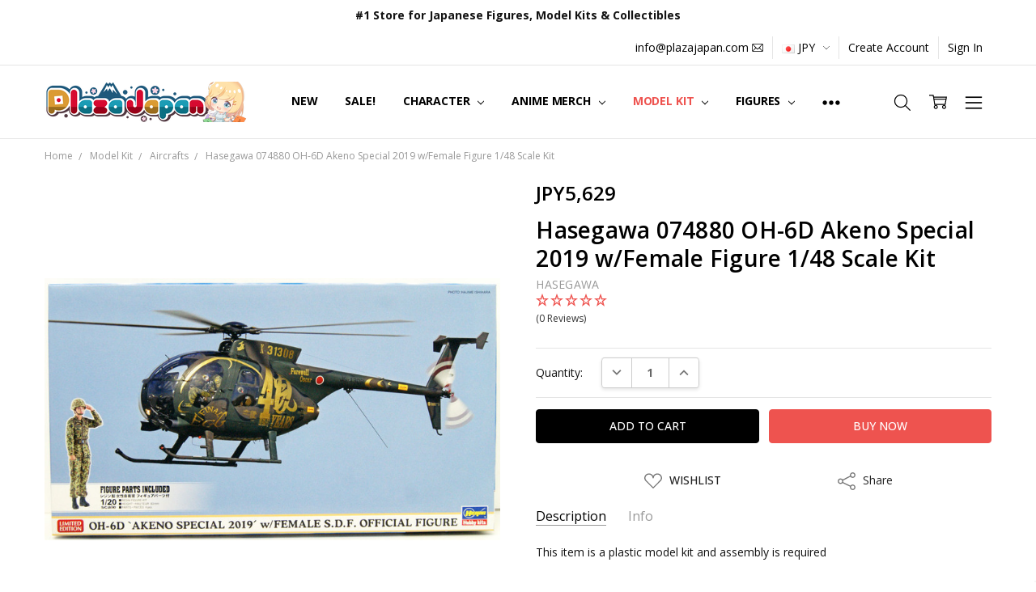

--- FILE ---
content_type: text/html; charset=UTF-8
request_url: https://www.plazajapan.com/4967834074880/
body_size: 60775
content:
<!DOCTYPE html>
<html class="no-js" lang="en">
    <head>
        <title>Hasegawa 074880 OH-6D Akeno Special 2019 w/Fema | PlazaJapan</title>
        <link rel="dns-prefetch preconnect" href="https://cdn11.bigcommerce.com/s-89ffd" crossorigin><link rel="dns-prefetch preconnect" href="https://fonts.googleapis.com/" crossorigin><link rel="dns-prefetch preconnect" href="https://fonts.gstatic.com/" crossorigin>
        <meta property="product:price:amount" content="5629" /><meta property="product:price:currency" content="JPY" /><meta property="og:url" content="https://www.plazajapan.com/4967834074880/" /><meta property="og:site_name" content="Plaza Japan" /><link rel='canonical' href='https://www.plazajapan.com/4967834074880/' /><meta name='platform' content='bigcommerce.stencil' /><meta property="og:type" content="product" />
<meta property="og:title" content="Hasegawa 074880 OH-6D Akeno Special 2019 w/Female Figure 1/48 Scale Kit" />
<meta property="og:description" content="Plaza Japan is the leading online retailer of authentic anime merch, Japanese action figures, plastic scale model kits, and more. Shop our collection today!" />
<meta property="og:image" content="https://cdn11.bigcommerce.com/s-89ffd/products/70553/images/304311/074880-1__24367.1621585135.350.350.jpg?c=2" />
<meta property="fb:admins" content="ibaraki@rf7.so-net.ne.jp" />
<meta property="pinterest:richpins" content="enabled" />
        
         

        <link href="https://cdn11.bigcommerce.com/s-89ffd/product_images/favicon%20%281%29.ico?t=1495272713" rel="shortcut icon">
        <meta name="viewport" content="width=device-width, initial-scale=1, maximum-scale=1">
        <script>
            // Change document class from no-js to js so we can detect this in css
            document.documentElement.className = document.documentElement.className.replace('no-js', 'js');
        </script>

        <script>
    function browserSupportsAllFeatures() {
        return window.Promise
            && window.fetch
            && window.URL
            && window.URLSearchParams
            && window.WeakMap
            // object-fit support
            && ('objectFit' in document.documentElement.style);
    }

    function loadScript(src) {
        var js = document.createElement('script');
        js.src = src;
        js.onerror = function () {
            console.error('Failed to load polyfill script ' + src);
        };
        document.head.appendChild(js);
    }

    if (!browserSupportsAllFeatures()) {
        loadScript('https://cdn11.bigcommerce.com/s-89ffd/stencil/7e73c8e0-9613-013d-e94c-1225a26268a2/e/9cba0990-d832-013e-039c-0a168e71d56e/dist/theme-bundle.polyfills.js');
    }
</script>
        <script>window.consentManagerTranslations = `{"locale":"en","locales":{"consent_manager.data_collection_warning":"en","consent_manager.accept_all_cookies":"en","consent_manager.gdpr_settings":"en","consent_manager.data_collection_preferences":"en","consent_manager.manage_data_collection_preferences":"en","consent_manager.use_data_by_cookies":"en","consent_manager.data_categories_table":"en","consent_manager.allow":"en","consent_manager.accept":"en","consent_manager.deny":"en","consent_manager.dismiss":"en","consent_manager.reject_all":"en","consent_manager.category":"en","consent_manager.purpose":"en","consent_manager.functional_category":"en","consent_manager.functional_purpose":"en","consent_manager.analytics_category":"en","consent_manager.analytics_purpose":"en","consent_manager.targeting_category":"en","consent_manager.advertising_category":"en","consent_manager.advertising_purpose":"en","consent_manager.essential_category":"en","consent_manager.esential_purpose":"en","consent_manager.yes":"en","consent_manager.no":"en","consent_manager.not_available":"en","consent_manager.cancel":"en","consent_manager.save":"en","consent_manager.back_to_preferences":"en","consent_manager.close_without_changes":"en","consent_manager.unsaved_changes":"en","consent_manager.by_using":"en","consent_manager.agree_on_data_collection":"en","consent_manager.change_preferences":"en","consent_manager.cancel_dialog_title":"en","consent_manager.privacy_policy":"en","consent_manager.allow_category_tracking":"en","consent_manager.disallow_category_tracking":"en"},"translations":{"consent_manager.data_collection_warning":"We use cookies (and other similar technologies) to collect data to improve your shopping experience.","consent_manager.accept_all_cookies":"Accept All Cookies","consent_manager.gdpr_settings":"Settings","consent_manager.data_collection_preferences":"Website Data Collection Preferences","consent_manager.manage_data_collection_preferences":"Manage Website Data Collection Preferences","consent_manager.use_data_by_cookies":" uses data collected by cookies and JavaScript libraries to improve your shopping experience.","consent_manager.data_categories_table":"The table below outlines how we use this data by category. To opt out of a category of data collection, select 'No' and save your preferences.","consent_manager.allow":"Allow","consent_manager.accept":"Accept","consent_manager.deny":"Deny","consent_manager.dismiss":"Dismiss","consent_manager.reject_all":"Reject all","consent_manager.category":"Category","consent_manager.purpose":"Purpose","consent_manager.functional_category":"Functional","consent_manager.functional_purpose":"Enables enhanced functionality, such as videos and live chat. If you do not allow these, then some or all of these functions may not work properly.","consent_manager.analytics_category":"Analytics","consent_manager.analytics_purpose":"Provide statistical information on site usage, e.g., web analytics so we can improve this website over time.","consent_manager.targeting_category":"Targeting","consent_manager.advertising_category":"Advertising","consent_manager.advertising_purpose":"Used to create profiles or personalize content to enhance your shopping experience.","consent_manager.essential_category":"Essential","consent_manager.esential_purpose":"Essential for the site and any requested services to work, but do not perform any additional or secondary function.","consent_manager.yes":"Yes","consent_manager.no":"No","consent_manager.not_available":"N/A","consent_manager.cancel":"Cancel","consent_manager.save":"Save","consent_manager.back_to_preferences":"Back to Preferences","consent_manager.close_without_changes":"You have unsaved changes to your data collection preferences. Are you sure you want to close without saving?","consent_manager.unsaved_changes":"You have unsaved changes","consent_manager.by_using":"By using our website, you're agreeing to our","consent_manager.agree_on_data_collection":"By using our website, you're agreeing to the collection of data as described in our ","consent_manager.change_preferences":"You can change your preferences at any time","consent_manager.cancel_dialog_title":"Are you sure you want to cancel?","consent_manager.privacy_policy":"Privacy Policy","consent_manager.allow_category_tracking":"Allow [CATEGORY_NAME] tracking","consent_manager.disallow_category_tracking":"Disallow [CATEGORY_NAME] tracking"}}`;</script>

        <script>
            window.lazySizesConfig = window.lazySizesConfig || {};
            window.lazySizesConfig.loadMode = 1;
        </script>
        <script async src="https://cdn11.bigcommerce.com/s-89ffd/stencil/7e73c8e0-9613-013d-e94c-1225a26268a2/e/9cba0990-d832-013e-039c-0a168e71d56e/dist/theme-bundle.head_async.js"></script>

        <link href="https://fonts.googleapis.com/css?family=Open+Sans:600,400,700,500,300&display=block" rel="stylesheet">
        <script async src="https://cdn11.bigcommerce.com/s-89ffd/stencil/7e73c8e0-9613-013d-e94c-1225a26268a2/e/9cba0990-d832-013e-039c-0a168e71d56e/dist/theme-bundle.font.js"></script>

            <script src="https://cdn11.bigcommerce.com/s-89ffd/stencil/7e73c8e0-9613-013d-e94c-1225a26268a2/e/9cba0990-d832-013e-039c-0a168e71d56e/vendor/loadcss/cssrelpreload.min.js" async></script>

            <style>@media (max-width: 800px) { .pace, .nanobar { display: none } }</style>
            <link data-stencil-stylesheet href="https://cdn11.bigcommerce.com/s-89ffd/stencil/7e73c8e0-9613-013d-e94c-1225a26268a2/e/9cba0990-d832-013e-039c-0a168e71d56e/css/theme-c7b6c190-b2d6-013e-915c-6ae9a013e0a0.css" rel="stylesheet">
            <script>window.stencilStyleLoaded = true;</script>
            <script>window.lazySizesConfig = { loadHidden: false, expand: 150, expFactor: 3 };</script>


         

        <!-- Start Tracking Code for analytics_facebook -->

<script>
!function(f,b,e,v,n,t,s){if(f.fbq)return;n=f.fbq=function(){n.callMethod?n.callMethod.apply(n,arguments):n.queue.push(arguments)};if(!f._fbq)f._fbq=n;n.push=n;n.loaded=!0;n.version='2.0';n.queue=[];t=b.createElement(e);t.async=!0;t.src=v;s=b.getElementsByTagName(e)[0];s.parentNode.insertBefore(t,s)}(window,document,'script','https://connect.facebook.net/en_US/fbevents.js');

fbq('set', 'autoConfig', 'false', '422534645077561');
fbq('dataProcessingOptions', ['LDU'], 0, 0);
fbq('init', '422534645077561', {"external_id":"d3e26236-fb32-49ef-9425-1600b2d803ae"});
fbq('set', 'agent', 'bigcommerce', '422534645077561');

function trackEvents() {
    var pathName = window.location.pathname;

    fbq('track', 'PageView', {}, "");

    // Search events start -- only fire if the shopper lands on the /search.php page
    if (pathName.indexOf('/search.php') === 0 && getUrlParameter('search_query')) {
        fbq('track', 'Search', {
            content_type: 'product_group',
            content_ids: [],
            search_string: getUrlParameter('search_query')
        });
    }
    // Search events end

    // Wishlist events start -- only fire if the shopper attempts to add an item to their wishlist
    if (pathName.indexOf('/wishlist.php') === 0 && getUrlParameter('added_product_id')) {
        fbq('track', 'AddToWishlist', {
            content_type: 'product_group',
            content_ids: []
        });
    }
    // Wishlist events end

    // Lead events start -- only fire if the shopper subscribes to newsletter
    if (pathName.indexOf('/subscribe.php') === 0 && getUrlParameter('result') === 'success') {
        fbq('track', 'Lead', {});
    }
    // Lead events end

    // Registration events start -- only fire if the shopper registers an account
    if (pathName.indexOf('/login.php') === 0 && getUrlParameter('action') === 'account_created') {
        fbq('track', 'CompleteRegistration', {}, "");
    }
    // Registration events end

    

    function getUrlParameter(name) {
        var cleanName = name.replace(/[\[]/, '\[').replace(/[\]]/, '\]');
        var regex = new RegExp('[\?&]' + cleanName + '=([^&#]*)');
        var results = regex.exec(window.location.search);
        return results === null ? '' : decodeURIComponent(results[1].replace(/\+/g, ' '));
    }
}

if (window.addEventListener) {
    window.addEventListener("load", trackEvents, false)
}
</script>
<noscript><img height="1" width="1" style="display:none" alt="null" src="https://www.facebook.com/tr?id=422534645077561&ev=PageView&noscript=1&a=plbigcommerce1.2&eid="/></noscript>

<!-- End Tracking Code for analytics_facebook -->

<!-- Start Tracking Code for analytics_googleanalytics4 -->

<script data-cfasync="false" src="https://cdn11.bigcommerce.com/shared/js/google_analytics4_bodl_subscribers-358423becf5d870b8b603a81de597c10f6bc7699.js" integrity="sha256-gtOfJ3Avc1pEE/hx6SKj/96cca7JvfqllWA9FTQJyfI=" crossorigin="anonymous"></script>
<script data-cfasync="false">
  (function () {
    window.dataLayer = window.dataLayer || [];

    function gtag(){
        dataLayer.push(arguments);
    }

    function initGA4(event) {
         function setupGtag() {
            function configureGtag() {
                gtag('js', new Date());
                gtag('set', 'developer_id.dMjk3Nj', true);
                gtag('config', 'G-FZ9WS9EEXZ');
            }

            var script = document.createElement('script');

            script.src = 'https://www.googletagmanager.com/gtag/js?id=G-FZ9WS9EEXZ';
            script.async = true;
            script.onload = configureGtag;

            document.head.appendChild(script);
        }

        setupGtag();

        if (typeof subscribeOnBodlEvents === 'function') {
            subscribeOnBodlEvents('G-FZ9WS9EEXZ', false);
        }

        window.removeEventListener(event.type, initGA4);
    }

    

    var eventName = document.readyState === 'complete' ? 'consentScriptsLoaded' : 'DOMContentLoaded';
    window.addEventListener(eventName, initGA4, false);
  })()
</script>

<!-- End Tracking Code for analytics_googleanalytics4 -->

<!-- Start Tracking Code for analytics_siteverification -->

<!-- Google Tag Manager -->
<script>(function(w,d,s,l,i){w[l]=w[l]||[];w[l].push({'gtm.start':
new Date().getTime(),event:'gtm.js'});var f=d.getElementsByTagName(s)[0],
j=d.createElement(s),dl=l!='dataLayer'?'&l='+l:'';j.async=true;j.src=
'https://www.googletagmanager.com/gtm.js?id='+i+dl;f.parentNode.insertBefore(j,f);
})(window,document,'script','dataLayer','GTM-KQP45XD');</script>
<!-- End Google Tag Manager -->


<script type="text/javascript">
    // SOUNDEST-V6-1
    // Do not remove these comments, they are super important!
    window.SOUNDEST = window.SOUNDEST || {};
    SOUNDEST.shopID = "89ffd";
    SOUNDEST.shopType = "bigcommerce";
    SOUNDEST.eventsHost = "https://events.soundestlink.com/";
    (function(r,s,c){try{if(0<r.length&&0<s.length&&0<c.length){var u=!0,e=null,l=[],p=function(n){var e,t,o,a=document.cookie.split(";"),i=n+"=";for(/mybigcommerce.com/.test(location.hostname)&&(i=n+"-"+r+"="),t=0;t<a.length;t+=1)0===(o=a[t].trim()).indexOf(i)&&(e=o.substring(i.length,o.length));return e},n=function(){if(!u&&0<l.length){for(var n=0;n<l.length;n++){var e=document.createElement("img"),t=["timestamp="+(new Date).getTime(),"shopBaseURL="+window.location.protocol+"//"+window.location.hostname+"/","shopID="+r,"shopType="+s,"orderID="+l[n],"source=ga"],o=p("omnisendAnonymousID"),a=p("omnisendSessionID"),i=p("omnisendContactID"),d=p("omnisendAttributionID");void 0!==o&&t.push("anonymousID="+o),void 0!==a&&t.push("sessionID="+a),void 0!==i&&t.push("contactID="+i),void 0!==d&&t.push("attributionID="+d),e.src=c+"events/saveNewsletterOrder/?"+t.join("&"),document.body.appendChild(e)}l=[]}};if(void 0!==window.pageTracker){var t=window.pageTracker._addTrans,o=window.pageTracker._addItem,a=window.pageTracker._trackTrans;window.pageTracker._addTrans=function(n){e=n,t.apply(this,arguments)},window.pageTracker._addItem=function(n){e=n,o.apply(this,arguments)},window.pageTracker._trackTrans=function(){null!=e&&-1===l.indexOf(e)&&l.push(e),e=null,n(),a.apply(this,arguments)}}else window.pageTracker={_addTrans:function(n){e=n},_addItem:function(n){e=n},_trackTrans:function(){null!=e&&-1===l.indexOf(e)&&l.push(e),e=null,n()}};"loading"!==document.readyState?(u=!1,n()):document.addEventListener?document.addEventListener("DOMContentLoaded",function(){u=!1,n()}):document.attachEvent("onreadystatechange",function(){"loading"!==document.readyState&&(u=!1,n())})}}catch(n){}})(SOUNDEST.shopID,SOUNDEST.shopType,SOUNDEST.eventsHost);
</script>

<meta name="msvalidate.01" content="BFB5D373C2CDE00283E973344E9F17CF" />
<meta name="google-site-verification" content="3mRD-hpuQDANbYkH0AZEDuA6IPdZSdfSgjj14632Mdw" />
<meta name="google-site-verification" content="kdjE-YM2UmsBPdvMmLBb8CgDG0JeFHT0klAhFLgwsEs" />

<!-- Global site tag (gtag.js) - Google Ads: 867912830 -->
<script async src="https://www.googletagmanager.com/gtag/js?id=AW-867912830"></script>
<script>
  window.dataLayer = window.dataLayer || [];
  function gtag(){dataLayer.push(arguments);}
  gtag('js', new Date());

  gtag('config', 'AW-867912830');
</script>
<meta name="facebook-domain-verification" content="bvy3ibl56zhh461qo16akkda5vx0cb" />

<!--BEGIN: Bing Ads UET Javascript tag.-->
<script>(function(w,d,t,r,u){var f,n,i;w[u]=w[u]||[],f=function(){var o={ti:"21000115", enableAutoSpaTracking: true};o.q=w[u],w[u]=new UET(o),w[u].push("pageLoad")},n=d.createElement(t),n.src=r,n.async=1,n.onload=n.onreadystatechange=function(){var s=this.readyState;s&&s!=="loaded"&&s!=="complete"||(f(),n.onload=n.onreadystatechange=null)},i=d.getElementsByTagName(t)[0],i.parentNode.insertBefore(n,i)})(window,document,"script","//bat.bing.com/bat.js","uetq");</script>
<!--END: Bing Ads UET Javascript tag-->

<!-- End Tracking Code for analytics_siteverification -->


<script type="text/javascript" src="https://checkout-sdk.bigcommerce.com/v1/loader.js" defer ></script>
<script src="https://www.google.com/recaptcha/api.js" async defer></script>
<script type="text/javascript">
var BCData = {"product_attributes":{"sku":"HSG07488","upc":"4967834074880","mpn":null,"gtin":"4967834074880","weight":{"formatted":"220.0 Grams","value":220},"base":true,"image":null,"price":{"without_tax":{"formatted":"JPY5,629","value":5629,"currency":"JPY"},"tax_label":"Tax"},"out_of_stock_behavior":"label_option","out_of_stock_message":"Out of stock","available_modifier_values":[],"in_stock_attributes":[],"stock":null,"instock":true,"stock_message":null,"purchasable":true,"purchasing_message":null,"call_for_price_message":null}};
</script>
<script src='https://ecommplugins-trustboxsettings.trustpilot.com/stores/89ffd.js?settings=1749436870545' async  ></script><script src='https://widget.trustpilot.com/bootstrap/v5/tp.widget.bootstrap.min.js' async  ></script><!-- TrustBox script --> <script type="text/javascript" src="//widget.trustpilot.com/bootstrap/v5/tp.widget.bootstrap.min.js" async></script> <!-- End TrustBox script --><script>
    !function(e,t){var r=t(e,e.document);e.lazySizes=r,"object"==typeof module&&module.exports&&(module.exports=r)}(window,function(e,t){"use strict";if(t.getElementsByClassName){var r,i,a=t.documentElement,n=e.Date,s=e.HTMLPictureElement,o="addEventListener",l="getAttribute",u=e[o],c=e.setTimeout,d=e.requestAnimationFrame||c,f=e.requestIdleCallback,g=/^picture$/i,p=["load","error","lazyincluded","_lazyloaded"],y={},z=Array.prototype.forEach,m=function(e,t){return y[t]||(y[t]=new RegExp("(\\s|^)"+t+"(\\s|$)")),y[t].test(e[l]("class")||"")&&y[t]},v=function(e,t){m(e,t)||e.setAttribute("class",(e[l]("class")||"").trim()+" "+t)},b=function(e,t){var r;(r=m(e,t))&&e.setAttribute("class",(e[l]("class")||"").replace(r," "))},A=function(e,t,r){var i=r?o:"removeEventListener";r&&A(e,t),p.forEach(function(r){e[i](r,t)})},h=function(e,i,a,n,s){var o=t.createEvent("CustomEvent");return a||(a={}),a.instance=r,o.initCustomEvent(i,!n,!s,a),e.dispatchEvent(o),o},E=function(t,r){var a;!s&&(a=e.picturefill||i.pf)?a({reevaluate:!0,elements:[t]}):r&&r.src&&(t.src=r.src)},C=function(e,t){return(getComputedStyle(e,null)||{})[t]},w=function(e,t,r){for(r=r||e.offsetWidth;r<i.minSize&&t&&!e._lazysizesWidth;)r=t.offsetWidth,t=t.parentNode;return r},_=function(){var e,r,i=[],a=[],n=i,s=function(){var t=n;for(n=i.length?a:i,e=!0,r=!1;t.length;)t.shift()();e=!1},o=function(i,a){e&&!a?i.apply(this,arguments):(n.push(i),r||(r=!0,(t.hidden?c:d)(s)))};return o._lsFlush=s,o}(),S=function(e,t){return t?function(){_(e)}:function(){var t=this,r=arguments;_(function(){e.apply(t,r)})}},x=function(e){var t,r=0,a=125,s=i.ricTimeout,o=function(){t=!1,r=n.now(),e()},l=f&&i.ricTimeout?function(){f(o,{timeout:s}),s!==i.ricTimeout&&(s=i.ricTimeout)}:S(function(){c(o)},!0);return function(e){var i;(e=e===!0)&&(s=33),t||(t=!0,i=a-(n.now()-r),i<0&&(i=0),e||i<9&&f?l():c(l,i))}},N=function(e){var t,r,i=99,a=function(){t=null,e()},s=function(){var e=n.now()-r;e<i?c(s,i-e):(f||a)(a)};return function(){r=n.now(),t||(t=c(s,i))}};!function(){var t,r={lazyClass:"lazyload",loadedClass:"lazyloaded",loadingClass:"lazyloading",preloadClass:"lazypreload",errorClass:"lazyerror",autosizesClass:"lazyautosizes",srcAttr:"data-src",srcsetAttr:"data-srcset",sizesAttr:"data-sizes",minSize:40,customMedia:{},init:!0,expFactor:1.5,hFac:.8,loadMode:2,loadHidden:!0,ricTimeout:300};i=e.lazySizesConfig||e.lazysizesConfig||{};for(t in r)t in i||(i[t]=r[t]);e.lazySizesConfig=i,c(function(){i.init&&M()})}();var P=function(){var s,d,f,p,y,w,P,M,T,O,R,F,j,$,k=/^img$/i,W=/^iframe$/i,B="onscroll"in e&&!/glebot/.test(navigator.userAgent),I=0,q=0,U=0,H=-1,X=function(e){U--,e&&e.target&&A(e.target,X),(!e||U<0||!e.target)&&(U=0)},D=function(e,r){var i,n=e,s="hidden"==C(t.body,"visibility")||"hidden"!=C(e,"visibility");for(M-=r,R+=r,T-=r,O+=r;s&&(n=n.offsetParent)&&n!=t.body&&n!=a;)s=(C(n,"opacity")||1)>0,s&&"visible"!=C(n,"overflow")&&(i=n.getBoundingClientRect(),s=O>i.left&&T<i.right&&R>i.top-1&&M<i.bottom+1);return s},J=function(){var e,n,o,u,c,f,g,y,z,m=r.elements;if((p=i.loadMode)&&U<8&&(e=m.length)){n=0,H++,null==j&&("expand"in i||(i.expand=a.clientHeight>500&&a.clientWidth>500?500:370),F=i.expand,j=F*i.expFactor),q<j&&U<1&&H>2&&p>2&&!t.hidden?(q=j,H=0):q=p>1&&H>1&&U<6?F:I;for(;n<e;n++)if(m[n]&&!m[n]._lazyRace)if(B)if((y=m[n][l]("data-expand"))&&(f=1*y)||(f=q),z!==f&&(w=innerWidth+f*$,P=innerHeight+f,g=f*-1,z=f),o=m[n].getBoundingClientRect(),(R=o.bottom)>=g&&(M=o.top)<=P&&(O=o.right)>=g*$&&(T=o.left)<=w&&(R||O||T||M)&&(i.loadHidden||"hidden"!=C(m[n],"visibility"))&&(d&&U<3&&!y&&(p<3||H<4)||D(m[n],f))){if(te(m[n]),c=!0,U>9)break}else!c&&d&&!u&&U<4&&H<4&&p>2&&(s[0]||i.preloadAfterLoad)&&(s[0]||!y&&(R||O||T||M||"auto"!=m[n][l](i.sizesAttr)))&&(u=s[0]||m[n]);else te(m[n]);u&&!c&&te(u)}},V=x(J),G=function(e){v(e.target,i.loadedClass),b(e.target,i.loadingClass),A(e.target,Q),h(e.target,"lazyloaded")},K=S(G),Q=function(e){K({target:e.target})},Y=function(e,t){try{e.contentWindow.location.replace(t)}catch(r){e.src=t}},Z=function(e){var t,r=e[l](i.srcsetAttr);(t=i.customMedia[e[l]("data-media")||e[l]("media")])&&e.setAttribute("media",t),r&&e.setAttribute("srcset",r)},ee=S(function(e,t,r,a,n){var s,o,u,d,p,y;(p=h(e,"lazybeforeunveil",t)).defaultPrevented||(a&&(r?v(e,i.autosizesClass):e.setAttribute("sizes",a)),o=e[l](i.srcsetAttr),s=e[l](i.srcAttr),n&&(u=e.parentNode,d=u&&g.test(u.nodeName||"")),y=t.firesLoad||"src"in e&&(o||s||d),p={target:e},y&&(A(e,X,!0),clearTimeout(f),f=c(X,2500),v(e,i.loadingClass),A(e,Q,!0)),d&&z.call(u.getElementsByTagName("source"),Z),o?e.setAttribute("srcset",o):s&&!d&&(W.test(e.nodeName)?Y(e,s):e.src=s),n&&(o||d)&&E(e,{src:s})),e._lazyRace&&delete e._lazyRace,b(e,i.lazyClass),_(function(){(!y||e.complete&&e.naturalWidth>1)&&(y?X(p):U--,G(p))},!0)}),te=function(e){var t,r=k.test(e.nodeName),a=r&&(e[l](i.sizesAttr)||e[l]("sizes")),n="auto"==a;(!n&&d||!r||!e[l]("src")&&!e.srcset||e.complete||m(e,i.errorClass)||!m(e,i.lazyClass))&&(t=h(e,"lazyunveilread").detail,n&&L.updateElem(e,!0,e.offsetWidth),e._lazyRace=!0,U++,ee(e,t,n,a,r))},re=function(){if(!d){if(n.now()-y<999)return void c(re,999);var e=N(function(){i.loadMode=3,V()});d=!0,i.loadMode=3,V(),u("scroll",function(){3==i.loadMode&&(i.loadMode=2),e()},!0)}};return{_:function(){y=n.now(),r.elements=t.getElementsByClassName(i.lazyClass),s=t.getElementsByClassName(i.lazyClass+" "+i.preloadClass),$=i.hFac,u("scroll",V,!0),u("resize",V,!0),e.MutationObserver?new MutationObserver(V).observe(a,{childList:!0,subtree:!0,attributes:!0}):(a[o]("DOMNodeInserted",V,!0),a[o]("DOMAttrModified",V,!0),setInterval(V,999)),u("hashchange",V,!0),["focus","mouseover","click","load","transitionend","animationend","webkitAnimationEnd"].forEach(function(e){t[o](e,V,!0)}),/d$|^c/.test(t.readyState)?re():(u("load",re),t[o]("DOMContentLoaded",V),c(re,2e4)),r.elements.length?(J(),_._lsFlush()):V()},checkElems:V,unveil:te}}(),L=function(){var e,r=S(function(e,t,r,i){var a,n,s;if(e._lazysizesWidth=i,i+="px",e.setAttribute("sizes",i),g.test(t.nodeName||""))for(a=t.getElementsByTagName("source"),n=0,s=a.length;n<s;n++)a[n].setAttribute("sizes",i);r.detail.dataAttr||E(e,r.detail)}),a=function(e,t,i){var a,n=e.parentNode;n&&(i=w(e,n,i),a=h(e,"lazybeforesizes",{width:i,dataAttr:!!t}),a.defaultPrevented||(i=a.detail.width,i&&i!==e._lazysizesWidth&&r(e,n,a,i)))},n=function(){var t,r=e.length;if(r)for(t=0;t<r;t++)a(e[t])},s=N(n);return{_:function(){e=t.getElementsByClassName(i.autosizesClass),u("resize",s)},checkElems:s,updateElem:a}}(),M=function(){M.i||(M.i=!0,L._(),P._())};return r={cfg:i,autoSizer:L,loader:P,init:M,uP:E,aC:v,rC:b,hC:m,fire:h,gW:w,rAF:_}}}),function(e,t){var r=function(){t(e.lazySizes),e.removeEventListener("lazyunveilread",r,!0)};t=t.bind(null,e,e.document),"object"==typeof module&&module.exports?t(require("lazysizes"),require("../fix-ios-sizes/fix-ios-sizes")):e.lazySizes?r():e.addEventListener("lazyunveilread",r,!0)}(window,function(e,t,r){"use strict";var i,a=r&&r.cfg||e.lazySizesConfig,n=t.createElement("img"),s="sizes"in n&&"srcset"in n,o=/\s+\d+h/g,l=function(){var e=/\s+(\d+)(w|h)\s+(\d+)(w|h)/,r=Array.prototype.forEach;return function(i){var a=t.createElement("img"),n=function(t){var r,i=t.getAttribute(lazySizesConfig.srcsetAttr);i&&(i.match(e)&&(r="w"==RegExp.$2?RegExp.$1/RegExp.$3:RegExp.$3/RegExp.$1,r&&t.setAttribute("data-aspectratio",r)),t.setAttribute(lazySizesConfig.srcsetAttr,i.replace(o,"")))},s=function(e){var t=e.target.parentNode;t&&"PICTURE"==t.nodeName&&r.call(t.getElementsByTagName("source"),n),n(e.target)},l=function(){a.currentSrc&&t.removeEventListener("lazybeforeunveil",s)};i[1]&&(t.addEventListener("lazybeforeunveil",s),a.onload=l,a.onerror=l,a.srcset="data:,a 1w 1h",a.complete&&l())}}();if(a||(a={},e.lazySizesConfig=a),a.supportsType||(a.supportsType=function(e){return!e}),!e.picturefill&&!a.pf){if(e.HTMLPictureElement&&s)return t.msElementsFromPoint&&l(navigator.userAgent.match(/Edge\/(\d+)/)),void(a.pf=function(){});a.pf=function(t){var r,a;if(!e.picturefill)for(r=0,a=t.elements.length;r<a;r++)i(t.elements[r])},i=function(){var n=function(e,t){return e.w-t.w},l=/^\s*\d+\.*\d*px\s*$/,u=function(e){var t,r,i=e.length,a=e[i-1],n=0;for(n;n<i;n++)if(a=e[n],a.d=a.w/e.w,a.d>=e.d){!a.cached&&(t=e[n-1])&&t.d>e.d-.13*Math.pow(e.d,2.2)&&(r=Math.pow(t.d-.6,1.6),t.cached&&(t.d+=.15*r),t.d+(a.d-e.d)*r>e.d&&(a=t));break}return a},c=function(){var e,t=/(([^,\s].[^\s]+)\s+(\d+)w)/g,r=/\s/,i=function(t,r,i,a){e.push({c:r,u:i,w:1*a})};return function(a){return e=[],a=a.trim(),a.replace(o,"").replace(t,i),e.length||!a||r.test(a)||e.push({c:a,u:a,w:99}),e}}(),d=function(){d.init||(d.init=!0,addEventListener("resize",function(){var e,r=t.getElementsByClassName("lazymatchmedia"),a=function(){var e,t;for(e=0,t=r.length;e<t;e++)i(r[e])};return function(){clearTimeout(e),e=setTimeout(a,66)}}()))},f=function(t,i){var n,s=t.getAttribute("srcset")||t.getAttribute(a.srcsetAttr);!s&&i&&(s=t._lazypolyfill?t._lazypolyfill._set:t.getAttribute(a.srcAttr)||t.getAttribute("src")),t._lazypolyfill&&t._lazypolyfill._set==s||(n=c(s||""),i&&t.parentNode&&(n.isPicture="PICTURE"==t.parentNode.nodeName.toUpperCase(),n.isPicture&&e.matchMedia&&(r.aC(t,"lazymatchmedia"),d())),n._set=s,Object.defineProperty(t,"_lazypolyfill",{value:n,writable:!0}))},g=function(t){var i=e.devicePixelRatio||1,a=r.getX&&r.getX(t);return Math.min(a||i,2.5,i)},p=function(t){return e.matchMedia?(p=function(e){return!e||(matchMedia(e)||{}).matches})(t):!t},y=function(e){var t,i,s,o,c,d,y;if(o=e,f(o,!0),c=o._lazypolyfill,c.isPicture)for(i=0,t=e.parentNode.getElementsByTagName("source"),s=t.length;i<s;i++)if(a.supportsType(t[i].getAttribute("type"),e)&&p(t[i].getAttribute("media"))){o=t[i],f(o),c=o._lazypolyfill;break}return c.length>1?(y=o.getAttribute("sizes")||"",y=l.test(y)&&parseInt(y,10)||r.gW(e,e.parentNode),c.d=g(e),!c.src||!c.w||c.w<y?(c.w=y,d=u(c.sort(n)),c.src=d):d=c.src):d=c[0],d},z=function(e){if(!s||!e.parentNode||"PICTURE"==e.parentNode.nodeName.toUpperCase()){var t=y(e);t&&t.u&&e._lazypolyfill.cur!=t.u&&(e._lazypolyfill.cur=t.u,t.cached=!0,e.setAttribute(a.srcAttr,t.u),e.setAttribute("src",t.u))}};return z.parse=c,z}(),a.loadedClass&&a.loadingClass&&!function(){var e=[];['img[sizes$="px"][srcset].',"picture > img:not([srcset])."].forEach(function(t){e.push(t+a.loadedClass),e.push(t+a.loadingClass)}),a.pf({elements:t.querySelectorAll(e.join(", "))})}()}}),function(e,t){var r=function(){t(e.lazySizes),e.removeEventListener("lazyunveilread",r,!0)};t=t.bind(null,e,e.document),"object"==typeof module&&module.exports?t(require("lazysizes")):e.lazySizes?r():e.addEventListener("lazyunveilread",r,!0)}(window,function(e,t,r){"use strict";if(e.addEventListener){var i,a=/^picture$/i,n=t.documentElement,s=function(){var e,t=/(([^,\s].[^\s]+)\s+(\d+)(w|h)(\s+(\d+)(w|h))?)/g,r=function(t,r,i,a,n,s,o,l){e.push({c:r,u:i,w:1*("w"==l?o:a)})};return function(i){return e=[],i.replace(t,r),e}}(),o=function(){var e=function(e,t){return e.w-t.w},t=function(t,i){var a={srcset:t.getAttribute(r.cfg.srcsetAttr)||""},n=s(a.srcset);return Object.defineProperty(t,i,{value:a,writable:!0}),a.cands=n,a.index=0,a.dirty=!1,n[0]&&n[0].w?(n.sort(e),a.cSrcset=[n[a.index].c]):(a.cSrcset=a.srcset?[a.srcset]:[],a.cands=[]),a};return function(e,r){var i,n,s,o;if(!e[r]&&(o=e.parentNode||{},e[r]=t(e,r),e[r].isImg=!0,a.test(o.nodeName||"")))for(e[r].picture=!0,i=o.getElementsByTagName("source"),n=0,s=i.length;n<s;n++)t(i[n],r).isImg=!1;return e[r]}}(),l={_lazyOptimumx:function(){var e=function(e,t,r){var i,a,n;return!e||!e.d||(n=r>.7?.6:.4,!(e.d>=r)&&(a=Math.pow(e.d-n,1.6)||.1,a<.1?a=.1:a>3&&(a=3),i=e.d+(t-r)*a,i<r))};return function(t,r,i){var a,n;for(a=0;a<t.cands.length;a++)if(n=t.cands[a],n.d=(n.w||1)/r,!(t.index>=a)){if(!(n.d<=i||e(t.cands[a-1],n.d,i)))break;t.cSrcset.push(n.c),t.index=a}}}()},u=function(){var e=function(e,t,r,i,a){var n,s=e[a];s&&(n=s.index,l[a](s,t,r),s.dirty&&n==s.index||(s.cSrcset.join(", "),e.setAttribute(i,s.cSrcset.join(", ")),s.dirty=!0))};return function(t,r,i,a,n){var s,o,l,u,c=t[n];if(c.width=r,c.picture&&(o=t.parentNode))for(s=o.getElementsByTagName("source"),u=0,l=s.length;u<l;u++)e(s[u],r,i,a,n);e(t,r,i,a,n)}}(),c=function(e){var t=e.getAttribute("data-optimumx")||e.getAttribute("data-maxdpr");return!t&&i.constrainPixelDensity&&(t="auto"),t&&(t="auto"==t?i.getOptimumX(e):parseFloat(t,10)),t},d=function(){r&&!r.getOptimumX&&(r.getX=c,r.pWS=s,n.removeEventListener("lazybeforeunveil",d))};n.addEventListener("lazybeforeunveil",d),setTimeout(d),i=r&&r.cfg||e.lazySizesConfig,i||(i={},e.lazySizesConfig=i),"function"!=typeof i.getOptimumX&&(i.getOptimumX=function(){var t=e.devicePixelRatio||1;return t>2.6?t*=.6:t>1.9?t*=.8:t-=.01,Math.min(Math.round(100*t)/100,2)}),e.devicePixelRatio&&addEventListener("lazybeforesizes",function(e){if(e.detail.instance==r){var t,a,n,s,l=e.target,d=e.detail,f=d.dataAttr;e.defaultPrevented||!(t=c(l))||t>=devicePixelRatio||(!f||!l._lazyOptimumx||d.reloaded||i.unloadedClass&&r.hC(l,i.unloadedClass)||(l._lazyOptimumx=null),a=o(l,"_lazyOptimumx"),n=d.width,n&&(a.width||0)<n&&(s=f?r.cfg.srcsetAttr:"srcset",r.rAF(function(){u(l,n,t,s,"_lazyOptimumx")})))}})}}),function(e,t){var r=function(){t(e.lazySizes),e.removeEventListener("lazyunveilread",r,!0)};t=t.bind(null,e,e.document),"object"==typeof module&&module.exports?t(require("lazysizes")):e.lazySizes?r():e.addEventListener("lazyunveilread",r,!0)}(window,function(e,t,r){"use strict";if(e.addEventListener){var i=/\s+/g,a=/\s*\|\s+|\s+\|\s*/g,n=/^(.+?)(?:\s+\[\s*(.+?)\s*\])?$/,s=/\(|\)|'/,o={contain:1,cover:1},l=function(e){var t=r.gW(e,e.parentNode);return(!e._lazysizesWidth||t>e._lazysizesWidth)&&(e._lazysizesWidth=t),e._lazysizesWidth},u=function(e){var t;return t=(getComputedStyle(e)||{getPropertyValue:function(){}}).getPropertyValue("background-size"),!o[t]&&o[e.style.backgroundSize]&&(t=e.style.backgroundSize),t},c=function(e,r,s){var o=t.createElement("picture"),l=r.getAttribute(lazySizesConfig.sizesAttr),u=r.getAttribute("data-ratio"),c=r.getAttribute("data-optimumx");r._lazybgset&&r._lazybgset.parentNode==r&&r.removeChild(r._lazybgset),Object.defineProperty(s,"_lazybgset",{value:r,writable:!0}),Object.defineProperty(r,"_lazybgset",{value:o,writable:!0}),e=e.replace(i," ").split(a),o.style.display="none",s.className=lazySizesConfig.lazyClass,1!=e.length||l||(l="auto"),e.forEach(function(e){var r=t.createElement("source");l&&"auto"!=l&&r.setAttribute("sizes",l),e.match(n)&&(r.setAttribute(lazySizesConfig.srcsetAttr,RegExp.$1),RegExp.$2&&r.setAttribute("media",lazySizesConfig.customMedia[RegExp.$2]||RegExp.$2)),o.appendChild(r)}),l&&(s.setAttribute(lazySizesConfig.sizesAttr,l),r.removeAttribute(lazySizesConfig.sizesAttr),r.removeAttribute("sizes")),c&&s.setAttribute("data-optimumx",c),u&&s.setAttribute("data-ratio",u),o.appendChild(s),r.appendChild(o)},d=function(e){if(e.target._lazybgset){var t=e.target,i=t._lazybgset,a=t.currentSrc||t.src;a&&(i.style.backgroundImage="url("+(s.test(a)?JSON.stringify(a):a)+")"),t._lazybgsetLoading&&(r.fire(i,"_lazyloaded",{},!1,!0),delete t._lazybgsetLoading)}};addEventListener("lazybeforeunveil",function(e){var i,a,n;!e.defaultPrevented&&(i=e.target.getAttribute("data-bgset"))&&(n=e.target,a=t.createElement("img"),a.alt="",a._lazybgsetLoading=!0,e.detail.firesLoad=!0,c(i,n,a),setTimeout(function(){r.loader.unveil(a),r.rAF(function(){r.fire(a,"_lazyloaded",{},!0,!0),a.complete&&d({target:a})})}))}),t.addEventListener("load",d,!0),e.addEventListener("lazybeforesizes",function(e){if(e.detail.instance==r&&e.target._lazybgset&&e.detail.dataAttr){var t=e.target._lazybgset,i=u(t);o[i]&&(e.target._lazysizesParentFit=i,r.rAF(function(){e.target.setAttribute("data-parent-fit",i),e.target._lazysizesParentFit&&delete e.target._lazysizesParentFit}))}},!0),t.documentElement.addEventListener("lazybeforesizes",function(e){!e.defaultPrevented&&e.target._lazybgset&&e.detail.instance==r&&(e.detail.width=l(e.target._lazybgset))})}}),function(e,t){var r=function(){t(e.lazySizes),e.removeEventListener("lazyunveilread",r,!0)};t=t.bind(null,e,e.document),"object"==typeof module&&module.exports?t(require("lazysizes")):e.lazySizes?r():e.addEventListener("lazyunveilread",r,!0)}(window,function(e,t,r){"use strict";function i(t,r){var i,a,n,s,o=e.getComputedStyle(t);a=t.parentNode,s={isPicture:!(!a||!f.test(a.nodeName||""))},n=function(e,r){var i=t.getAttribute("data-"+e);if(!i){var a=o.getPropertyValue("--ls-"+e);a&&(i=a.trim())}if(i){if("true"==i)i=!0;else if("false"==i)i=!1;else if(d.test(i))i=parseFloat(i);else if("function"==typeof u[e])i=u[e](t,i);else if(z.test(i))try{i=JSON.parse(i)}catch(n){}s[e]=i}else e in u&&"function"!=typeof u[e]?s[e]=u[e]:r&&"function"==typeof u[e]&&(s[e]=u[e](t,i))};for(i in u)n(i);return r.replace(y,function(e,t){t in s||n(t,!0)}),s}function a(e,t){var r=[],i=function(e,r){return c[typeof t[r]]?t[r]:e};return r.srcset=[],t.absUrl&&(v.setAttribute("href",e),e=v.href),e=((t.prefix||"")+e+(t.postfix||"")).replace(y,i),t.widths.forEach(function(i){var a=t.widthmap[i]||i,n={u:e.replace(g,a).replace(p,t.ratio?Math.round(i*t.ratio):""),w:i};r.push(n),r.srcset.push(n.c=n.u+" "+i+"w")}),r}function n(e,r,i){var n=0,s=0,o=i;if(e){if("container"===r.ratio){for(n=o.scrollWidth,s=o.scrollHeight;!(n&&s||o===t);)o=o.parentNode,n=o.scrollWidth,s=o.scrollHeight;n&&s&&(r.ratio=s/n)}e=a(e,r),e.isPicture=r.isPicture,A&&"IMG"==i.nodeName.toUpperCase()?i.removeAttribute(l.srcsetAttr):i.setAttribute(l.srcsetAttr,e.srcset.join(", ")),Object.defineProperty(i,"_lazyrias",{value:e,writable:!0})}}function s(e,t){var a=i(e,t);return u.modifyOptions.call(e,{target:e,details:a,detail:a}),r.fire(e,"lazyriasmodifyoptions",a),a}function o(e){return e.getAttribute(e.getAttribute("data-srcattr")||u.srcAttr)||e.getAttribute(l.srcsetAttr)||e.getAttribute(l.srcAttr)||e.getAttribute("data-pfsrcset")||""}var l,u,c={string:1,number:1},d=/^\-*\+*\d+\.*\d*$/,f=/^picture$/i,g=/\s*\{\s*width\s*\}\s*/i,p=/\s*\{\s*height\s*\}\s*/i,y=/\s*\{\s*([a-z0-9]+)\s*\}\s*/gi,z=/^\[.*\]|\{.*\}$/,m=/^(?:auto|\d+(px)?)$/,v=t.createElement("a"),b=t.createElement("img"),A="srcset"in b&&!("sizes"in b),h=!!e.HTMLPictureElement&&!A;!function(){var t,i=function(){},a={prefix:"",postfix:"",srcAttr:"data-src",absUrl:!1,modifyOptions:i,widthmap:{},ratio:!1};l=r&&r.cfg||e.lazySizesConfig,l||(l={},e.lazySizesConfig=l),l.supportsType||(l.supportsType=function(e){return!e}),l.rias||(l.rias={}),u=l.rias,"widths"in u||(u.widths=[],function(e){for(var t,r=0;!t||t<3e3;)r+=5,r>30&&(r+=1),t=36*r,e.push(t)}(u.widths));for(t in a)t in u||(u[t]=a[t])}(),addEventListener("lazybeforesizes",function(e){if(e.detail.instance==r){var t,i,a,c,d,f,p,y,z,v,b,A,C;if(t=e.target,e.detail.dataAttr&&!e.defaultPrevented&&!u.disabled&&(z=t.getAttribute(l.sizesAttr)||t.getAttribute("sizes"))&&m.test(z)){if(i=o(t),a=s(t,i),b=g.test(a.prefix)||g.test(a.postfix),a.isPicture&&(c=t.parentNode))for(d=c.getElementsByTagName("source"),f=0,p=d.length;f<p;f++)(b||g.test(y=o(d[f])))&&(n(y,a,d[f]),A=!0);b||g.test(i)?(n(i,a,t),A=!0):A&&(C=[],C.srcset=[],C.isPicture=!0,Object.defineProperty(t,"_lazyrias",{value:C,writable:!0})),A&&(h?t.removeAttribute(l.srcAttr):"auto"!=z&&(v={width:parseInt(z,10)},E({target:t,detail:v})))}}},!0);var E=function(){var i=function(e,t){return e.w-t.w},a=function(e){var t,r,i=e.length,a=e[i-1],n=0;for(n;n<i;n++)if(a=e[n],a.d=a.w/e.w,a.d>=e.d){!a.cached&&(t=e[n-1])&&t.d>e.d-.13*Math.pow(e.d,2.2)&&(r=Math.pow(t.d-.6,1.6),t.cached&&(t.d+=.15*r),t.d+(a.d-e.d)*r>e.d&&(a=t));break}return a},n=function(e,t){var i;return!e._lazyrias&&r.pWS&&(i=r.pWS(e.getAttribute(l.srcsetAttr||""))).length&&(Object.defineProperty(e,"_lazyrias",{value:i,writable:!0}),t&&e.parentNode&&(i.isPicture="PICTURE"==e.parentNode.nodeName.toUpperCase())),e._lazyrias},s=function(t){var i=e.devicePixelRatio||1,a=r.getX&&r.getX(t);return Math.min(a||i,2.4,i)},o=function(t,r){var o,l,u,c,d,f;if(d=t._lazyrias,d.isPicture&&e.matchMedia)for(l=0,o=t.parentNode.getElementsByTagName("source"),u=o.length;l<u;l++)if(n(o[l])&&!o[l].getAttribute("type")&&(!(c=o[l].getAttribute("media"))||(matchMedia(c)||{}).matches)){d=o[l]._lazyrias;break}return(!d.w||d.w<r)&&(d.w=r,d.d=s(t),f=a(d.sort(i))),f},u=function(i){if(i.detail.instance==r){var a,s=i.target;return!A&&(e.respimage||e.picturefill||lazySizesConfig.pf)?void t.removeEventListener("lazybeforesizes",u):void(("_lazyrias"in s||i.detail.dataAttr&&n(s,!0))&&(a=o(s,i.detail.width),a&&a.u&&s._lazyrias.cur!=a.u&&(s._lazyrias.cur=a.u,a.cached=!0,r.rAF(function(){s.setAttribute(l.srcAttr,a.u),s.setAttribute("src",a.u)}))))}};return h?u=function(){}:addEventListener("lazybeforesizes",u),u}()}),function(e,t){var r=function(){t(e.lazySizes),e.removeEventListener("lazyunveilread",r,!0)};t=t.bind(null,e,e.document),"object"==typeof module&&module.exports?t(require("lazysizes")):e.lazySizes?r():e.addEventListener("lazyunveilread",r,!0)}(window,function(e,t,r){"use strict";function i(e,r){if(!s[e]){var i=t.createElement(r?"link":"script"),a=t.getElementsByTagName("script")[0];r?(i.rel="stylesheet",i.href=e):i.src=e,s[e]=!0,s[i.src||i.href]=!0,a.parentNode.insertBefore(i,a)}}var a,n,s={};t.addEventListener&&(n=/\(|\)|\s|'/,a=function(e,r){var i=t.createElement("img");i.onload=function(){i.onload=null,i.onerror=null,i=null,r()},i.onerror=i.onload,i.src=e,i&&i.complete&&i.onload&&i.onload()},addEventListener("lazybeforeunveil",function(e){if(e.detail.instance==r){var t,s,o,l;e.defaultPrevented||("none"==e.target.preload&&(e.target.preload="auto"),t=e.target.getAttribute("data-link"),t&&i(t,!0),t=e.target.getAttribute("data-script"),t&&i(t),t=e.target.getAttribute("data-require"),t&&(r.cfg.requireJs?r.cfg.requireJs([t]):i(t)),o=e.target.getAttribute("data-bg"),o&&(e.detail.firesLoad=!0,s=function(){e.target.style.backgroundImage="url("+(n.test(o)?JSON.stringify(o):o)+")",e.detail.firesLoad=!1,r.fire(e.target,"_lazyloaded",{},!0,!0)},a(o,s)),l=e.target.getAttribute("data-poster"),l&&(e.detail.firesLoad=!0,s=function(){e.target.poster=l,e.detail.firesLoad=!1,r.fire(e.target,"_lazyloaded",{},!0,!0)},a(l,s)))}},!1))}),function(e,t){var r=function(i){t(e.lazySizes,i),e.removeEventListener("lazyunveilread",r,!0)};t=t.bind(null,e,e.document),"object"==typeof module&&module.exports?t(require("lazysizes")):e.lazySizes?r():e.addEventListener("lazyunveilread",r,!0)}(window,function(e,t,r,i){"use strict";function a(e){var t=getComputedStyle(e,null)||{},r=t.fontFamily||"",i=r.match(u)||"",a=i&&r.match(c)||"";return a&&(a=a[1]),{fit:i&&i[1]||"",position:g[a]||a||"center"}}function n(e,t){var i,a,n=r.cfg,s=e.cloneNode(!1),o=s.style,l=function(){var t=e.currentSrc||e.src;t&&a!==t&&(a=t,o.backgroundImage="url("+(f.test(t)?JSON.stringify(t):t)+")",i||(i=!0,r.rC(s,n.loadingClass),r.aC(s,n.loadedClass)))},u=function(){r.rAF(l)};e._lazysizesParentFit=t.fit,e.addEventListener("lazyloaded",u,!0),e.addEventListener("load",u,!0),s.addEventListener("load",function(){var e=s.currentSrc||s.src;e&&e!=d&&(s.src=d,s.srcset="")}),r.rAF(function(){var i=e,a=e.parentNode;"PICTURE"==a.nodeName.toUpperCase()&&(i=a,a=a.parentNode),r.rC(s,n.loadedClass),r.rC(s,n.lazyClass),r.aC(s,n.loadingClass),r.aC(s,n.objectFitClass||"lazysizes-display-clone"),s.getAttribute(n.srcsetAttr)&&s.setAttribute(n.srcsetAttr,""),s.getAttribute(n.srcAttr)&&s.setAttribute(n.srcAttr,""),s.src=d,s.srcset="",o.backgroundRepeat="no-repeat",o.backgroundPosition=t.position,o.backgroundSize=t.fit,i.style.display="none",e.setAttribute("data-parent-fit",t.fit),e.setAttribute("data-parent-container","prev"),a.insertBefore(s,i),e._lazysizesParentFit&&delete e._lazysizesParentFit,e.complete&&l()})}var s=t.createElement("a").style,o="objectFit"in s,l=o&&"objectPosition"in s,u=/object-fit["']*\s*:\s*["']*(contain|cover)/,c=/object-position["']*\s*:\s*["']*(.+?)(?=($|,|'|"|;))/,d="[data-uri]",f=/\(|\)|'/,g={center:"center","50% 50%":"center"};if(!o||!l){var p=function(e){if(e.detail.instance==r){var t=e.target,i=a(t);!i.fit||o&&"center"==i.position||n(t,i)}};e.addEventListener("lazyunveilread",p,!0),i&&i.detail&&p(i)}});
</script><script type="text/javascript">
    (function(c,l,a,r,i,t,y){
        c[a]=c[a]||function(){(c[a].q=c[a].q||[]).push(arguments)};
        t=l.createElement(r);t.async=1;t.src="https://www.clarity.ms/tag/"+i;
        y=l.getElementsByTagName(r)[0];y.parentNode.insertBefore(t,y);
    })(window, document, "clarity", "script", "8umqahgs08");
</script><script class="fast-simon-script">
    var STORE_UUID = "374593a3-f394-44fe-94db-5c69d31f0c86";
    var STORE_ID = Number("1");
    var FAST_SEARCH_HANDLE = "/search-results/";
    var FAST_ENDPOINT = "https://api.fastsimon.com";

    var FAST_CONFIG = {"backInStockProvider": 0,"badges": [],"badgesLimit": 100,"categoryFilterType": {"collections": 3,"search": 1},"categoryNavigationTree": true,"collectionsPersonalization": {"active": false,"avoidCategories": [],"avoidProducts": null,"disableCategories": [],"maxRecencyLimit": 365,"recencyLimit": 5},"css": ".compare {\n  margin-left: 10px;\n}\n\n.filters-container {\n  border-right: none !important;\n}\n\n.divider {\n  display: none !important;\n}\n\n.price-section.rrp-price--withoutTax.price-section--withoutTax, \n.price-section.non-sale-price--withoutTax.price-section--withoutTax, \n.price-section.price-section--withTax.rrp-price--withTax,\n.price-section.price-section--withTax.non-sale-price--withTax {\n  text-decoration-line: line-through;\n}\n\n.price-container {\n  display: none !important;\n}\n\n","currency": "JPY","customIcons": [],"custom_swatches_css": "","default_sort": {"categories": "relevency","custom": {},"search": "relevency"},"domain": null,"filtersPersonalization": false,"has_bloomreach": false,"has_dotdigital": false,"has_shopify_markets": false,"imageOptimization": false,"isContent": false,"isSPA": false,"kind": "BigCommerce","language": "en","onlyServerRelatedCollections": false,"pricing": {"avoidPricesForNonLoginUsers": false,"currencyConversionRate": "1.00","currencySymbolPosition": "auto","priceRangeFormat": "from_min","showPriceWithoutDecimals": true},"quickViewAttributes": [],"referrerBasedAudiences": false,"searchPersonalization": true,"settings": {"desktopSettings": {"collections": {"categoriesWheelsOnCollections": true,"categoriesWheelsOnSerp": true,"isCustomCarouselIcons": false,"leftArrowIconName": "","numberOfWheelTitleLines": 0,"rightArrowIconName": "","useAutomaticRelatedCollections": true,"wheelSize": 0},"filters": {"backgroundColor": "unset","btnBorder": "unset","btnColor": "#747a80","btnDimensions": {"height": "auto","width": "auto","x": "0","y": "0"},"btnFont": {"font": "Arial","fontSize": "14px","fontWeight": "400","letterSpacing": "0.25px","lineHeight": "auto","textAlign": "left"},"btnRadius": "unset","buttonText": "Filters","colorsFilter": "checkboxes","filtersButtonCustomIconName": "","filtersTopBar": false,"hideFiltersByDefault": false,"inStockFilter": "checkbox","isActive": true,"isCustomIcon": false,"layout": "vertical","numberOfOpenFacets": "all","numberOfOpenNarrows": "default","onSaleFilter": "checkbox","optionsColor": "#000000","optionsFont": {"font": "Arial","fontSize": "14px","fontWeight": "400","letterSpacing": "0.25px","lineHeight": "auto","textAlign": "left"},"priceFilterRange": true,"priceFilterSlider": false,"removableTags": {"backgroundColor": "unset","border": "1px solid #ccc","borderRadius": "unset","color": "unset","dimensions": {"height": "auto","width": "auto","x": "0","y": "0"},"font": {"font": "Arial","fontSize": "14px","fontWeight": "400","letterSpacing": "0.25px","lineHeight": "auto","textAlign": "left"},"headerText": "Filter By","inFilters": true,"inFiltersGeneral": false,"inVerticalFilters": true,"isActive": true,"isDisplayHeader": true,"onTopPage": false,"shadow": "unset"},"searchWithinFilters": {"backgroundColor": "none","border": "1px solid #000000","borderRadius": "unset","color": "none","dimensions": {"height": "auto","width": "auto","x": "0","y": "0"},"isActive": false,"placeHolder": "Search...","shadow": "unset"},"searchWithinResults": {"backgroundColor": "none","border": "1px solid #000000","borderRadius": "unset","color": "none","dimensions": {"height": "auto","width": "auto","x": "0","y": "0"},"isActive": false,"placeHolder": "Search...","shadow": "unset"},"showHideFiltersButton": {"backgroundColor": "none","border": "1px solid #ccc","borderRadius": "unset","color": "#999","dimensions": {"height": "auto","width": "auto","x": "0","y": "0"},"font": {"font": "Arial","fontSize": "14px","fontWeight": "400","letterSpacing": "0.25px","lineHeight": "auto","textAlign": "left"},"isActive": false,"shadow": "unset","text": "Show / Hide Filters"},"showMoreButton": false,"slideDirection": "left","titlesBackground": "#ffffff","titlesColor": "#000000","titlesFont": {"font": "Arial","fontSize": "14px","fontWeight": "400","letterSpacing": "0.25px","lineHeight": "auto","textAlign": "left"}},"productGrid": {"articlesTab": {"layout": "classic"},"backgroundColor": "none","font": {"font": "Arial","fontSize": "14px","fontWeight": "400","letterSpacing": "0.25px","lineHeight": "auto","textAlign": "left"},"gridColumnGap": "20px","gridRowGap": "20px","gridViewButton": false,"gridViewIcon": "","isGridViewCustomIcon": false,"listViewIcon": "","numberOfColumns": "3","numberOfRows": "20","pagePadding": "50px","pageTitle": {"color": "#000000","dimensions": {"height": "auto","width": "auto","x": "0","y": "0"},"font": {"font": "Arial","fontSize": "35px","fontWeight": "bold","letterSpacing": "0.25px","lineHeight": "auto","textAlign": "center"},"isActive": true,"margin": "unset","numberOfLines": "1"},"pagination": {"isCustomIcon": false,"leftArrowIcon": "","loadMore": false,"loadMoreAfter": 3,"paginationProgress": false,"paginationType": "pagination","progressBarColor": "#571eae","rightArrowIcon": ""},"product": {"addToCart": {"addToCartPosition": "product bottom","addToCartType": "product level","ajaxAnimation": false,"backgroundColor": "#5e9fc7","backgroundColorOnHover": "#23b152","border": "1px solid #003871","borderColorOnHover": "#2d9bca","borderRadius": "12","changeColorsOnHover": true,"color": "#FFFFFF","dimensions": {"height": "auto","width": "auto","x": "0","y": "0"},"font": {"font": "Arial","fontSize": "14px","fontWeight": "700","letterSpacing": "0.25px","lineHeight": "auto","textAlign": "left"},"gridPosition": {"areaName": "addToCart","numOfCols": 3,"row": 5},"isActive": true,"margin": "unset","quantitySelector": false,"shadow": "0px 0px 1px 1px #000000","showOnHover": false,"text": "ADD TO CART","textColorsOnHover": "none"},"backInStock": {"backInStockPosition": "product bottom","backgroundColor": "#1976d2","backgroundColorOnHover": "none","border": "unset","borderColorOnHover": "none","borderRadius": "unset","changeColorsOnHover": false,"color": "#FFFFFF","dimensions": {"height": "auto","width": "auto","x": "0","y": "0"},"font": {"font": "Arial","fontSize": "14px","fontWeight": "400","letterSpacing": "0.25px","lineHeight": "auto","textAlign": "left"},"gridPosition": {"areaName": "backInStock","numOfCols": 3,"row": 5},"isActive": true,"margin": "unset","shadow": "unset","showOnHover": false,"text": "Notify Me","textColorsOnHover": "none"},"backgroundColor": "none","border": "unset","borderRadius": "unset","colorSwatches": {"changeVariantOnHover": false,"dimensions": {"height": "auto","width": "auto","x": "0","y": "0"},"enableOutOfStockSwatches": false,"gridPosition": {"areaName": "colorSwatches","numOfCols": 3,"row": 6},"isActive": false,"margin": "unset","maxSwatches": 6,"swatchesType": 0},"compare": {"color": "#000000","dimensions": {"height": "auto","width": "auto","x": "0","y": "0"},"font": {"font": "Arial","fontSize": "14px","fontWeight": "400","letterSpacing": "0.25px","lineHeight": "auto","textAlign": "left"},"gridPosition": {"areaName": "compare","numOfCols": 1,"row": 2},"isActive": false,"margin": "unset","shadow": "unset"},"description": {"color": "#000000","dimensions": {"height": "auto","width": "auto","x": "0","y": "0"},"font": {"font": "Arial","fontSize": "14px","fontWeight": "400","letterSpacing": "0.25px","lineHeight": "auto","textAlign": "left"},"gridPosition": {"areaName": "description","numOfCols": 3,"row": 4},"isActive": false,"margin": "unset","numberOfLines": "2","saveSpaceForLineClamp": true,"shadow": "unset"},"dimensions": {"height": "auto","width": "auto","x": "0","y": "0"},"imageCarousel": false,"imageFit": "contain","imageRatio": 1,"inStock": {"backgroundColor": "unset","border": "1px solid #e5e5e5","borderRadius": "9px","color": "#1abc9c","dimensions": {"height": "auto","width": "auto","x": "0","y": "0"},"font": {"font": "Arial","fontSize": "11px","fontWeight": "400","letterSpacing": "0.25px","lineHeight": "auto","textAlign": "left"},"gridPosition": {"areaName": "inStock","numOfCols": 1,"row": 1},"isActive": true,"margin": "unset","shadow": "unset","text": "In Stock"},"info": {"gridAreas": "\"title title title title\" \"price price price price\" ","gridAreasObj": [{"h": 1,"i": "title","maxH": 1,"maxW": 4,"moved": false,"static": false,"w": 4,"x": 0,"y": 0},{"h": 1,"i": "price","maxH": 1,"maxW": 4,"moved": false,"static": false,"w": 4,"x": 0,"y": 1}],"padding": "1px"},"isCustomCarouselIcons": false,"leftArrowIconName": "","leftArrowSlideDirection": "right","lookALike": {"backgroundColor": "none","border": "1px solid #000000","borderRadius": "unset","buttonText": "","color": "#000000","dimensions": {"height": "auto","width": "auto","x": "0","y": "0"},"font": {"font": "Arial","fontSize": "14px","fontWeight": "400","letterSpacing": "0.25px","lineHeight": "auto","textAlign": "left"},"gridPosition": {"areaName": "lookALike","numOfCols": 2,"row": 1},"isActive": false,"margin": "unset","text": "Look-A-Like","titleText": ""},"outOfStock": {"backgroundColor": "unset","border": "1px solid #e5e5e5","borderRadius": "9px","color": "#bc1a1a","dimensions": {"height": "auto","width": "auto","x": "0","y": "0"},"font": {"font": "Arial","fontSize": "11px","fontWeight": "400","letterSpacing": "0.25px","lineHeight": "auto","textAlign": "left"},"gridPosition": {"areaName": "outOfStock","numOfCols": 1,"row": 0},"isActive": true,"margin": "unset","shadow": "unset","text": "Out of Stock"},"padding": "3px","price": {"alignIfCompare": "right","color": "#000000","colorIfCompareEnable": "#C90404","currency": "auto","dimensions": {"height": "auto","width": "auto","x": "0","y": "0"},"font": {"font": "Arial","fontSize": "14px","fontWeight": "700","letterSpacing": "0.25px","lineHeight": "auto","textAlign": "left"},"gridPosition": {"areaName": "price","numOfCols": 1,"row": 2},"isActive": true,"margin": "unset","shadow": "unset"},"quickAddButtonStyleBar": false,"quickView": {"attributes": [],"backgroundColor": "#ffffff","backgroundColorOnHover": "none","border": "1px solid #000000","borderRadius": "unset","color": "#000000","defaultStoreQuickview": false,"dimensions": {"height": "auto","width": "auto","x": "0","y": "0"},"font": {"font": "Arial","fontSize": "14px","fontWeight": "400","letterSpacing": "0.25px","lineHeight": "auto","textAlign": "left"},"gridPosition": {"areaName": "quickView","numOfCols": 3,"row": 1},"isActive": true,"margin": "unset","text": "Quick View","theme": "classic"},"reviews": {"color": "#ffb518","dimensions": {"height": "auto","width": "auto","x": "0","y": "0"},"font": {"font": "Arial","fontSize": "14px","fontWeight": "400","letterSpacing": "0.25px","lineHeight": "auto","textAlign": "left"},"gridPosition": {"areaName": "reviews","numOfCols": 3,"row": 3},"isActive": false,"margin": "unset","noReviewsStarsColor": "#9F9F9F","reviewsCount": true,"shadow": "unset","size": "24","widgetForNoReview": true},"rightArrowIconName": "","rightArrowSlideDirection": "left","shadow": "unset","showBorderOnHover": false,"sku": {"color": "#000000","dimensions": {"height": "auto","width": "auto","x": "0","y": "0"},"font": {"font": "Arial","fontSize": "14px","fontWeight": "400","letterSpacing": "0.25px","lineHeight": "auto","textAlign": "left"},"gridPosition": {"areaName": "SKU","numOfCols": 3,"row": 1},"isActive": false,"margin": "auto","shadow": "unset"},"title": {"color": "#000000","dimensions": {"height": "auto","width": "auto","x": "0","y": "0"},"font": {"font": "Arial","fontSize": "14px","fontWeight": "400","letterSpacing": "0.25px","lineHeight": "1.5","textAlign": "left"},"gridPosition": {"areaName": "title","numOfCols": 3,"row": 1},"isActive": true,"margin": "auto","numberOfLines": "1","saveSpaceForLineClamp": true},"vendor": {"color": "#000000","dimensions": {"height": "auto","width": "auto","x": "0","y": "0"},"font": {"font": "Arial","fontSize": "14px","fontWeight": "400","letterSpacing": "0.25px","lineHeight": "auto","textAlign": "left"},"gridPosition": {"areaName": "vendor","numOfCols": 3,"row": 4},"isActive": false,"margin": "auto","shadow": "unset"},"wishList": {"checkedColor": "#ff1493","checkedIconName": "","defaultStoreWishlist": false,"dimensions": {"height": "auto","width": "auto","x": "0","y": "0"},"gridPosition": {"areaName": "wishlist","numOfCols": 1,"row": 1},"isActive": false,"isCustomIcon": false,"location": "on-image","margin": "unset","notCheckedColor": "#ff1493","notCheckedIconName": "","padding": "10px","position": "top-left","size": "30px"}},"quickViewModal": {"animationDuration": 400,"animationInX": 0,"animationInY": -200,"animationOutX": 0,"animationOutY": -100,"closeButtonCustomIconName": "","height": "70%","imagesBar": false,"imagesInside": false,"imagesPosition": "left","isCustomIconClose": false,"openingDirection": "top to bottom","quantityBorder": "unset","quantityBorderRadius": "unset","quantityFont": {"font": "Arial","fontSize": "14px","fontWeight": "400","letterSpacing": "0.25px","lineHeight": "auto","textAlign": "left"},"quantityFontColor": "#000000","quantityLayout": "classic","quantityTitle": "Qty","theme": "classic","width": "70%"},"scrollToTopSettings": {"active": false,"backgroundColor": "black","fontFamily": "inherit","fontSize": "16px","fontWeight": 600,"iconName": "","iconPosition": "right","isCustomIcon": false,"text": "Scroll To Top","textColor": "white"}},"searchBox": {"border": "1px solid #000000","borderRadius": "unset","dimensions": {"height": "auto","width": "auto","x": "0","y": "0"},"isActive": false,"placeHolder": "Search..."},"sorting": {"btnDimensions": {"height": "auto","width": "auto","x": "0","y": "0"},"buttonBackground": "#FFFFFF","buttonBorder": "1px solid #ccc","buttonBorderRadius": "unset","buttonColor": "#000000","defaultOption": "relevency","dimensions": {"height": "auto","width": "auto","x": "0","y": "0"},"isActive": true,"isCustomIcon": false,"mobileLayout": "classic","modalBackground": "#FFFFFF","modalBorderRadius": "16px 16px 0 0","modalHeight": "fit-content","optionsColor": "#000000","optionsFont": {"font": "Arial","fontSize": "14px","fontWeight": "500","letterSpacing": "0.25px","lineHeight": "auto","textAlign": "left"},"optionsHeight": "40px","selectedBackground": "#dfdfdf","sortOptions": ["relevency","price_min_to_max","price_max_to_min","reviews"],"sortingButtonCustomIconName": "","sortingOptions": [{"active": true,"backendName": "relevency","customName": "Best Match"},{"active": true,"backendName": "price_min_to_max","customName": "Price: Low to High"},{"active": true,"backendName": "price_max_to_min","customName": "Price: High to Low"},{"active": true,"backendName": "creation_date","customName": "Newest Arrivals"},{"active": false,"backendName": "reviews","customName": "Customer Rating"},{"active": false,"backendName": "creation_date_oldest","customName": "Oldest Products"},{"active": true,"backendName": "a_to_z","customName": "Alphabetical: A-Z"},{"active": true,"backendName": "z_to_a","customName": "Alphabetical: Z-A"},{"active": false,"backendName": "popularity","customName": "Popularity"},{"active": false,"backendName": "discount_min_to_max","customName": "Discount: Low to High"},{"active": false,"backendName": "discount_max_to_min","customName": "Discount: High to Low"}],"titleColor": "#000000","titleFont": {"font": "Arial","fontSize": "16px","fontWeight": "600","letterSpacing": "0.25px","lineHeight": "auto","textAlign": "left"},"titleHeight": "54px"}},"mobileSettings": {"collections": {"categoriesWheelsOnCollections": true,"categoriesWheelsOnSerp": true,"isCustomCarouselIcons": false,"leftArrowIconName": "","numberOfWheelTitleLines": 0,"rightArrowIconName": "","useAutomaticRelatedCollections": true,"wheelSize": "35px"},"filters": {"backgroundColor": "unset","btnBorder": "unset","btnColor": "#747a80","btnDimensions": {"height": "auto","width": "auto","x": "0","y": "0"},"btnFont": {"font": "Arial","fontSize": "14px","fontWeight": "400","letterSpacing": "0.25px","lineHeight": "auto","textAlign": "left"},"btnRadius": "unset","buttonText": "Filters","colorsFilter": "swatches","filtersButtonCustomIconName": "","filtersTopBar": false,"hideFiltersByDefault": false,"inStockFilter": "switch","isActive": true,"isCustomIcon": false,"layout": "classic","numberOfOpenFacets": "all","numberOfOpenNarrows": "default","onSaleFilter": "switch","optionsColor": "#000000","optionsFont": {"font": "Arial","fontSize": "14px","fontWeight": "400","letterSpacing": "0.25px","lineHeight": "auto","textAlign": "left"},"priceFilterRange": false,"priceFilterSlider": false,"removableTags": {"backgroundColor": "unset","border": "1px solid #ccc","borderRadius": "unset","color": "unset","dimensions": {"height": "auto","width": "auto","x": "0","y": "0"},"font": {"font": "Arial","fontSize": "14px","fontWeight": "400","letterSpacing": "0.25px","lineHeight": "auto","textAlign": "left"},"headerText": "Filter By","inFilters": false,"inFiltersGeneral": false,"inVerticalFilters": false,"isActive": true,"isDisplayHeader": false,"onTopPage": false,"shadow": "unset"},"searchWithinFilters": {"backgroundColor": "none","border": "1px solid #000000","borderRadius": "unset","color": "none","dimensions": {"height": "auto","width": "auto","x": "0","y": "0"},"isActive": true,"placeHolder": "Search...","shadow": "unset"},"searchWithinResults": {"backgroundColor": "none","border": "1px solid #000000","borderRadius": "unset","color": "none","dimensions": {"height": "auto","width": "auto","x": "0","y": "0"},"isActive": true,"placeHolder": "Search...","shadow": "unset"},"showHideFiltersButton": {"backgroundColor": "none","border": "1px solid #ccc","borderRadius": "unset","color": "#999","dimensions": {"height": "auto","width": "auto","x": "0","y": "0"},"font": {"font": "Arial","fontSize": "14px","fontWeight": "400","letterSpacing": "0.25px","lineHeight": "auto","textAlign": "left"},"isActive": false,"shadow": "unset","text": "Show / Hide Filters"},"showMoreButton": false,"slideDirection": "left","titlesBackground": "#ffffff","titlesColor": "#000000","titlesFont": {"font": "Arial","fontSize": "14px","fontWeight": "400","letterSpacing": "0.25px","lineHeight": "auto","textAlign": "left"}},"productGrid": {"articlesTab": {"layout": "modern"},"backgroundColor": "none","font": {"font": "Arial","fontSize": "14px","fontWeight": "400","letterSpacing": "0.25px","lineHeight": "auto","textAlign": "left"},"gridColumnGap": "6px","gridRowGap": "5px","gridViewButton": true,"gridViewIcon": "","isGridViewCustomIcon": true,"listViewIcon": "","numberOfColumns": "2","numberOfRows": "30","pagePadding": "0px","pageTitle": {"color": "#000000","dimensions": {"height": "auto","width": "auto","x": "0","y": "0"},"font": {"font": "Arial","fontSize": "35px","fontWeight": "bold","letterSpacing": "0.25px","lineHeight": "auto","textAlign": "center"},"isActive": true,"margin": "unset","numberOfLines": "1"},"pagination": {"isCustomIcon": false,"leftArrowIcon": "","loadMore": false,"loadMoreAfter": 3,"paginationProgress": false,"paginationType": "pagination","progressBarColor": "#571eae","rightArrowIcon": ""},"product": {"addToCart": {"addToCartPosition": "product bottom","addToCartType": "product level","ajaxAnimation": false,"backgroundColor": "#4cb1d0","backgroundColorOnHover": "none","border": "1px solid #000000","borderColorOnHover": "none","borderRadius": "unset","changeColorsOnHover": false,"color": "#FFFFFF","dimensions": {"height": "auto","width": "auto","x": "0","y": "0"},"font": {"font": "Trebuchet MS","fontSize": "16px","fontWeight": "800","letterSpacing": "0.25px","lineHeight": "auto","textAlign": "left"},"gridPosition": {"areaName": "addToCart","numOfCols": 3,"row": 5},"isActive": true,"margin": "unset","quantitySelector": false,"shadow": "0px 0px 1px 1px #000000","showOnHover": false,"text": "ADD TO CART","textColorsOnHover": "none"},"backInStock": {"backInStockPosition": "product bottom","backgroundColor": "#1976d2","backgroundColorOnHover": "none","border": "unset","borderColorOnHover": "none","borderRadius": "unset","changeColorsOnHover": false,"color": "#FFFFFF","dimensions": {"height": "auto","width": "auto","x": "0","y": "0"},"font": {"font": "Arial","fontSize": "14px","fontWeight": "400","letterSpacing": "0.25px","lineHeight": "auto","textAlign": "left"},"gridPosition": {"areaName": "backInStock","numOfCols": 3,"row": 5},"isActive": true,"margin": "unset","shadow": "unset","showOnHover": false,"text": "Notify Me","textColorsOnHover": "none"},"backgroundColor": "#FFFFFF","border": "1px solid #FFFFFF","borderRadius": "unset","colorSwatches": {"changeVariantOnHover": false,"dimensions": {"height": "auto","width": "auto","x": "0","y": "0"},"enableOutOfStockSwatches": false,"gridPosition": {"areaName": "colorSwatches","numOfCols": 3,"row": 6},"isActive": false,"margin": "unset","maxSwatches": 6,"swatchesType": 0},"compare": {"color": "#000000","dimensions": {"height": "auto","width": "auto","x": "0","y": "0"},"font": {"font": "Arial","fontSize": "14px","fontWeight": "400","letterSpacing": "0.25px","lineHeight": "auto","textAlign": "left"},"gridPosition": {"areaName": "compare","numOfCols": 1,"row": 2},"isActive": false,"margin": "unset","shadow": "unset"},"description": {"color": "#000000","dimensions": {"height": "auto","width": "auto","x": "0","y": "0"},"font": {"font": "Arial","fontSize": "14px","fontWeight": "400","letterSpacing": "0.25px","lineHeight": "auto","textAlign": "left"},"gridPosition": {"areaName": "description","numOfCols": 3,"row": 4},"isActive": false,"margin": "unset","numberOfLines": "2","saveSpaceForLineClamp": true,"shadow": "unset"},"dimensions": {"height": "auto","width": "auto","x": "0","y": "0"},"imageCarousel": false,"imageFit": "contain","imageRatio": 1,"inStock": {"backgroundColor": "unset","border": "1px solid #e5e5e5","borderRadius": "9px","color": "#1abc9c","dimensions": {"height": "auto","width": "auto","x": "0","y": "0"},"font": {"font": "Arial","fontSize": "11px","fontWeight": "400","letterSpacing": "0.25px","lineHeight": "auto","textAlign": "left"},"gridPosition": {"areaName": "inStock","numOfCols": 1,"row": 1},"isActive": true,"margin": "unset","shadow": "unset","text": "In Stock"},"info": {"gridAreas": "\"title title title title\" \"price price price price\" ","gridAreasObj": [{"h": 1,"i": "title","maxH": 1,"maxW": 4,"moved": false,"static": false,"w": 4,"x": 0,"y": 0},{"h": 1,"i": "price","maxH": 1,"maxW": 4,"moved": false,"static": false,"w": 4,"x": 0,"y": 1}],"padding": "0px"},"isCustomCarouselIcons": false,"leftArrowIconName": "","leftArrowSlideDirection": "right","lookALike": {"backgroundColor": "none","border": "1px solid #000000","borderRadius": "unset","buttonText": "","color": "#000000","dimensions": {"height": "auto","width": "auto","x": "0","y": "0"},"font": {"font": "Arial","fontSize": "14px","fontWeight": "400","letterSpacing": "0.25px","lineHeight": "auto","textAlign": "left"},"gridPosition": {"areaName": "lookALike","numOfCols": 2,"row": 1},"isActive": false,"margin": "unset","text": "Look-A-Like","titleText": ""},"outOfStock": {"backgroundColor": "unset","border": "1px solid #e5e5e5","borderRadius": "9px","color": "#bc1a1a","dimensions": {"height": "auto","width": "auto","x": "0","y": "0"},"font": {"font": "Arial","fontSize": "11px","fontWeight": "400","letterSpacing": "0.25px","lineHeight": "auto","textAlign": "left"},"gridPosition": {"areaName": "outOfStock","numOfCols": 1,"row": 0},"isActive": true,"margin": "unset","shadow": "unset","text": "Out of Stock"},"padding": "3px","price": {"alignIfCompare": "right","color": "#000000","colorIfCompareEnable": "#C90404","currency": "auto","dimensions": {"height": "auto","width": "auto","x": "0","y": "0"},"font": {"font": "Arial","fontSize": "14px","fontWeight": "700","letterSpacing": "0.25px","lineHeight": "auto","textAlign": "left"},"gridPosition": {"areaName": "price","numOfCols": 1,"row": 2},"isActive": true,"margin": "unset","shadow": "unset"},"quickView": {"attributes": [],"backgroundColor": "none","backgroundColorOnHover": "none","border": "1px solid #000000","borderRadius": "unset","color": "#000000","defaultStoreQuickview": false,"dimensions": {"height": "auto","width": "auto","x": "0","y": "0"},"font": {"font": "Arial","fontSize": "14px","fontWeight": "400","letterSpacing": "0.25px","lineHeight": "auto","textAlign": "left"},"gridPosition": {"areaName": "quickView","numOfCols": 3,"row": 1},"isActive": true,"margin": "unset","text": "Quick View","theme": "modern"},"reviews": {"color": "#ffb518","dimensions": {"height": "auto","width": "auto","x": "0","y": "0"},"font": {"font": "Arial","fontSize": "14px","fontWeight": "400","letterSpacing": "0.25px","lineHeight": "auto","textAlign": "left"},"gridPosition": {"areaName": "reviews","numOfCols": 3,"row": 3},"isActive": false,"margin": "unset","noReviewsStarsColor": "#9F9F9F","reviewsCount": true,"shadow": "unset","size": "24","widgetForNoReview": true},"rightArrowIconName": "","rightArrowSlideDirection": "left","shadow": "0px 0px 0px 0px #000000","showBorderOnHover": false,"sku": {"color": "#000000","dimensions": {"height": "auto","width": "auto","x": "0","y": "0"},"font": {"font": "Arial","fontSize": "14px","fontWeight": "400","letterSpacing": "0.25px","lineHeight": "auto","textAlign": "left"},"gridPosition": {"areaName": "SKU","numOfCols": 3,"row": 1},"isActive": false,"margin": "auto","shadow": "unset"},"title": {"color": "#000000","dimensions": {"height": "auto","width": "auto","x": "0","y": "0"},"font": {"font": "Arial","fontSize": "14px","fontWeight": "400","letterSpacing": "0.25px","lineHeight": "1.5","textAlign": "left"},"gridPosition": {"areaName": "title","numOfCols": 3,"row": 1},"isActive": true,"margin": "auto","numberOfLines": "1","saveSpaceForLineClamp": true},"vendor": {"color": "#000000","dimensions": {"height": "auto","width": "auto","x": "0","y": "0"},"font": {"font": "Arial","fontSize": "14px","fontWeight": "400","letterSpacing": "0.25px","lineHeight": "auto","textAlign": "left"},"gridPosition": {"areaName": "vendor","numOfCols": 3,"row": 4},"isActive": false,"margin": "auto","shadow": "unset"},"wishList": {"checkedColor": "#ff1493","checkedIconName": "","defaultStoreWishlist": false,"dimensions": {"height": "auto","width": "auto","x": "0","y": "0"},"font": {"font": "Arial","fontSize": "14px","fontWeight": "400","letterSpacing": "0.25px","lineHeight": "auto","textAlign": "left"},"gridPosition": {"areaName": "wishlist","numOfCols": 1,"row": 1},"isActive": true,"isCustomIcon": false,"location": "on-image","margin": "unset","notCheckedColor": "#ff1493","notCheckedIconName": "","padding": "10px","position": "top-left","size": "30px"}},"quickViewModal": {"animationDuration": 400,"animationInX": 0,"animationInY": 2000,"animationOutX": -500,"animationOutY": 0,"closeButtonCustomIconName": "","height": "70%","imagesBar": false,"imagesInside": false,"imagesPosition": "left","isCustomIconClose": false,"openingDirection": "bottom to top","quantityBorder": "unset","quantityBorderRadius": "unset","quantityFont": {"font": "Arial","fontSize": "14px","fontWeight": "400","letterSpacing": "0.25px","lineHeight": "auto","textAlign": "left"},"quantityFontColor": "#000000","quantityLayout": "classic","quantityTitle": "Qty","theme": "classic","width": "70%"},"scrollToTopSettings": {"active": false,"backgroundColor": "black","fontFamily": "inherit","fontSize": "16px","fontWeight": 600,"iconName": "","iconPosition": "right","isCustomIcon": false,"text": "Scroll To Top","textColor": "white"},"stickyHeaderBackground": "#FFF","stickyMobileHeader": false},"searchBox": {"border": "1px solid #000000","borderRadius": "unset","dimensions": {"height": "auto","width": "auto","x": "0","y": "0"},"isActive": false,"placeHolder": "Search..."},"sorting": {"btnDimensions": {"height": "auto","width": "auto","x": "0","y": "0"},"buttonBackground": "#FFFFFF","buttonBorder": "1px solid #ccc","buttonBorderRadius": "unset","buttonColor": "#000000","defaultOption": "relevency","dimensions": {"height": "auto","width": "auto","x": "0","y": "0"},"isActive": true,"isCustomIcon": false,"mobileLayout": "classic","modalBackground": "#FFFFFF","modalBorderRadius": "16px 16px 0 0","modalHeight": "fit-content","optionsColor": "#000000","optionsFont": {"font": "Arial","fontSize": "14px","fontWeight": "500","letterSpacing": "0.25px","lineHeight": "auto","textAlign": "left"},"optionsHeight": "40px","selectedBackground": "#dfdfdf","sortOptions": ["relevency","price_min_to_max","price_max_to_min","reviews"],"sortingButtonCustomIconName": "","sortingOptions": [{"active": true,"backendName": "relevency","customName": "Best Match"},{"active": true,"backendName": "price_min_to_max","customName": "Price: Low to High"},{"active": true,"backendName": "price_max_to_min","customName": "Price: High to Low"},{"active": true,"backendName": "creation_date","customName": "Newest Arrivals"},{"active": false,"backendName": "reviews","customName": "Customer Rating"},{"active": false,"backendName": "creation_date_oldest","customName": "Oldest Products"},{"active": true,"backendName": "a_to_z","customName": "Alphabetical: A-Z"},{"active": true,"backendName": "z_to_a","customName": "Alphabetical: Z-A"},{"active": false,"backendName": "popularity","customName": "Popularity"},{"active": false,"backendName": "discount_min_to_max","customName": "Discount: Low to High"},{"active": false,"backendName": "discount_max_to_min","customName": "Discount: High to Low"}],"titleColor": "#000000","titleFont": {"font": "Arial","fontSize": "16px","fontWeight": "600","letterSpacing": "0.25px","lineHeight": "auto","textAlign": "left"},"titleHeight": "54px"}},"tabletSettings": {"collections": {"categoriesWheelsOnCollections": true,"categoriesWheelsOnSerp": true,"isCustomCarouselIcons": false,"leftArrowIconName": "","numberOfWheelTitleLines": 0,"rightArrowIconName": "","useAutomaticRelatedCollections": true,"wheelSize": 0},"filters": {"backgroundColor": "unset","btnBorder": "unset","btnColor": "#747a80","btnDimensions": {"height": "auto","width": "auto","x": "0","y": "0"},"btnFont": {"font": "Arial","fontSize": "14px","fontWeight": "400","letterSpacing": "0.25px","lineHeight": "auto","textAlign": "left"},"btnRadius": "unset","buttonText": "Filters","colorsFilter": "swatches","filtersButtonCustomIconName": "","filtersTopBar": false,"hideFiltersByDefault": false,"inStockFilter": "switch","isActive": true,"isCustomIcon": false,"layout": "vertical","numberOfOpenFacets": "all","numberOfOpenNarrows": "default","onSaleFilter": "switch","optionsColor": "#000000","optionsFont": {"font": "Arial","fontSize": "14px","fontWeight": "400","letterSpacing": "0.25px","lineHeight": "auto","textAlign": "left"},"priceFilterRange": false,"priceFilterSlider": false,"removableTags": {"backgroundColor": "unset","border": "1px solid #ccc","borderRadius": "unset","color": "unset","dimensions": {"height": "auto","width": "auto","x": "0","y": "0"},"font": {"font": "Arial","fontSize": "14px","fontWeight": "400","letterSpacing": "0.25px","lineHeight": "auto","textAlign": "left"},"headerText": "Filter By","inFilters": false,"inFiltersGeneral": false,"isActive": true,"isDisplayHeader": false,"onTopPage": false,"shadow": "unset"},"searchWithinFilters": {"backgroundColor": "none","border": "1px solid #000000","borderRadius": "unset","color": "none","dimensions": {"height": "auto","width": "auto","x": "0","y": "0"},"isActive": true,"placeHolder": "Search...","shadow": "unset"},"searchWithinResults": {"backgroundColor": "none","border": "1px solid #000000","borderRadius": "unset","color": "none","dimensions": {"height": "auto","width": "auto","x": "0","y": "0"},"isActive": false,"placeHolder": "Search...","shadow": "unset"},"showHideFiltersButton": {"backgroundColor": "none","border": "1px solid #ccc","borderRadius": "unset","color": "#999","dimensions": {"height": "auto","width": "auto","x": "0","y": "0"},"font": {"font": "Arial","fontSize": "14px","fontWeight": "400","letterSpacing": "0.25px","lineHeight": "auto","textAlign": "left"},"isActive": false,"shadow": "unset","text": "Show / Hide Filters"},"showMoreButton": false,"slideDirection": "left","titlesBackground": "#ffffff","titlesColor": "#000000","titlesFont": {"font": "Arial","fontSize": "14px","fontWeight": "400","letterSpacing": "0.25px","lineHeight": "auto","textAlign": "left"}},"productGrid": {"articlesTab": {"layout": "classic"},"backgroundColor": "none","font": {"font": "Arial","fontSize": "14px","fontWeight": "400","letterSpacing": "0.25px","lineHeight": "auto","textAlign": "left"},"gridColumnGap": "1px","gridRowGap": "1px","gridViewButton": false,"gridViewIcon": "","isGridViewCustomIcon": false,"listViewIcon": "","numberOfColumns": "3","numberOfRows": "5","pagePadding": "50px","pageTitle": {"color": "#000000","dimensions": {"height": "auto","width": "auto","x": "0","y": "0"},"font": {"font": "Arial","fontSize": "35px","fontWeight": "bold","letterSpacing": "0.25px","lineHeight": "auto","textAlign": "center"},"isActive": true,"margin": "unset","numberOfLines": "1"},"pagination": {"isCustomIcon": false,"leftArrowIcon": "","loadMore": false,"loadMoreAfter": 3,"paginationProgress": false,"paginationType": "pagination","progressBarColor": "#571eae","rightArrowIcon": ""},"product": {"addToCart": {"addToCartPosition": "product bottom","addToCartType": "product level","ajaxAnimation": false,"backgroundColor": "#5e9fc7","backgroundColorOnHover": "none","border": "unset","borderColorOnHover": "none","borderRadius": "unset","changeColorsOnHover": false,"color": "#FFFFFF","dimensions": {"height": "auto","width": "auto","x": "0","y": "0"},"font": {"font": "Arial","fontSize": "14px","fontWeight": "700","letterSpacing": "0.25px","lineHeight": "auto","textAlign": "left"},"gridPosition": {"areaName": "addToCart","numOfCols": 3,"row": 5},"isActive": true,"margin": "unset","quantitySelector": false,"shadow": "0px 0px 1px 1px #000000","showOnHover": false,"text": "ADD TO CART","textColorsOnHover": "none"},"backInStock": {"backInStockPosition": "product bottom","backgroundColor": "#1976d2","backgroundColorOnHover": "none","border": "unset","borderColorOnHover": "none","borderRadius": "unset","changeColorsOnHover": false,"color": "#FFFFFF","dimensions": {"height": "auto","width": "auto","x": "0","y": "0"},"font": {"font": "Arial","fontSize": "14px","fontWeight": "400","letterSpacing": "0.25px","lineHeight": "auto","textAlign": "left"},"gridPosition": {"areaName": "backInStock","numOfCols": 3,"row": 5},"isActive": true,"margin": "unset","shadow": "unset","showOnHover": false,"text": "Notify Me","textColorsOnHover": "none"},"backgroundColor": "none","border": "unset","borderRadius": "unset","colorSwatches": {"changeVariantOnHover": false,"dimensions": {"height": "auto","width": "auto","x": "0","y": "0"},"enableOutOfStockSwatches": false,"gridPosition": {"areaName": "colorSwatches","numOfCols": 3,"row": 6},"isActive": false,"margin": "unset","maxSwatches": 6,"swatchesType": 0},"compare": {"color": "#000000","dimensions": {"height": "auto","width": "auto","x": "0","y": "0"},"font": {"font": "Arial","fontSize": "14px","fontWeight": "400","letterSpacing": "0.25px","lineHeight": "auto","textAlign": "left"},"gridPosition": {"areaName": "compare","numOfCols": 1,"row": 2},"isActive": false,"margin": "unset","shadow": "unset"},"description": {"color": "#000000","dimensions": {"height": "auto","width": "auto","x": "0","y": "0"},"font": {"font": "Arial","fontSize": "14px","fontWeight": "400","letterSpacing": "0.25px","lineHeight": "auto","textAlign": "left"},"gridPosition": {"areaName": "description","numOfCols": 3,"row": 4},"isActive": false,"margin": "unset","numberOfLines": "2","saveSpaceForLineClamp": true,"shadow": "unset"},"dimensions": {"height": "auto","width": "auto","x": "0","y": "0"},"imageCarousel": false,"imageFit": "contain","imageRatio": 1,"inStock": {"backgroundColor": "unset","border": "1px solid #e5e5e5","borderRadius": "9px","color": "#1abc9c","dimensions": {"height": "auto","width": "auto","x": "0","y": "0"},"font": {"font": "Arial","fontSize": "11px","fontWeight": "400","letterSpacing": "0.25px","lineHeight": "auto","textAlign": "left"},"gridPosition": {"areaName": "inStock","numOfCols": 1,"row": 1},"isActive": false,"margin": "unset","shadow": "unset","text": "In Stock"},"info": {"gridAreas": "\"title title title title\" \"price price price price\" ","gridAreasObj": [{"h": 1,"i": "title","maxH": 1,"maxW": 4,"moved": false,"static": false,"w": 4,"x": 0,"y": 0},{"h": 1,"i": "price","maxH": 1,"maxW": 4,"moved": false,"static": false,"w": 4,"x": 0,"y": 1}],"padding": "1px"},"isCustomCarouselIcons": false,"leftArrowIconName": "","leftArrowSlideDirection": "right","lookALike": {"backgroundColor": "none","border": "1px solid #000000","borderRadius": "unset","buttonText": "","color": "#000000","dimensions": {"height": "auto","width": "auto","x": "0","y": "0"},"font": {"font": "Arial","fontSize": "14px","fontWeight": "400","letterSpacing": "0.25px","lineHeight": "auto","textAlign": "left"},"gridPosition": {"areaName": "lookALike","numOfCols": 2,"row": 1},"isActive": false,"margin": "unset","text": "Look-A-Like","titleText": ""},"outOfStock": {"backgroundColor": "unset","border": "1px solid #e5e5e5","borderRadius": "9px","color": "#bc1a1a","dimensions": {"height": "auto","width": "auto","x": "0","y": "0"},"font": {"font": "Arial","fontSize": "11px","fontWeight": "400","letterSpacing": "0.25px","lineHeight": "auto","textAlign": "left"},"gridPosition": {"areaName": "outOfStock","numOfCols": 1,"row": 0},"isActive": false,"margin": "unset","shadow": "unset","text": "Out of Stock"},"padding": "3px","price": {"alignIfCompare": "right","color": "#000000","colorIfCompareEnable": "#C90404","currency": "auto","dimensions": {"height": "auto","width": "auto","x": "0","y": "0"},"font": {"font": "Arial","fontSize": "14px","fontWeight": "700","letterSpacing": "0.25px","lineHeight": "auto","textAlign": "left"},"gridPosition": {"areaName": "price","numOfCols": 1,"row": 2},"isActive": true,"margin": "unset","shadow": "unset"},"quickAddButtonStyleBar": false,"quickView": {"attributes": [],"backgroundColor": "none","backgroundColorOnHover": "none","border": "1px solid #000000","borderRadius": "unset","color": "#000000","defaultStoreQuickview": false,"dimensions": {"height": "auto","width": "auto","x": "0","y": "0"},"font": {"font": "Arial","fontSize": "14px","fontWeight": "400","letterSpacing": "0.25px","lineHeight": "auto","textAlign": "left"},"gridPosition": {"areaName": "quickView","numOfCols": 3,"row": 1},"isActive": true,"margin": "unset","text": "Quick View","theme": "modern"},"reviews": {"color": "#ffb518","dimensions": {"height": "auto","width": "auto","x": "0","y": "0"},"font": {"font": "Arial","fontSize": "14px","fontWeight": "400","letterSpacing": "0.25px","lineHeight": "auto","textAlign": "left"},"gridPosition": {"areaName": "reviews","numOfCols": 3,"row": 3},"isActive": false,"margin": "unset","noReviewsStarsColor": "#9F9F9F","reviewsCount": true,"shadow": "unset","size": "24","widgetForNoReview": true},"rightArrowIconName": "","rightArrowSlideDirection": "left","shadow": "unset","showBorderOnHover": false,"sku": {"color": "#000000","dimensions": {"height": "auto","width": "auto","x": "0","y": "0"},"font": {"font": "Arial","fontSize": "14px","fontWeight": "400","letterSpacing": "0.25px","lineHeight": "auto","textAlign": "left"},"gridPosition": {"areaName": "SKU","numOfCols": 3,"row": 1},"isActive": false,"margin": "auto","shadow": "unset"},"title": {"color": "#000000","dimensions": {"height": "auto","width": "auto","x": "0","y": "0"},"font": {"font": "Arial","fontSize": "14px","fontWeight": "400","letterSpacing": "0.25px","lineHeight": "1.5","textAlign": "left"},"gridPosition": {"areaName": "title","numOfCols": 3,"row": 1},"isActive": true,"margin": "auto","numberOfLines": "1","saveSpaceForLineClamp": true},"vendor": {"color": "#000000","dimensions": {"height": "auto","width": "auto","x": "0","y": "0"},"font": {"font": "Arial","fontSize": "14px","fontWeight": "400","letterSpacing": "0.25px","lineHeight": "auto","textAlign": "left"},"gridPosition": {"areaName": "vendor","numOfCols": 3,"row": 4},"isActive": false,"margin": "auto","shadow": "unset"},"wishList": {"checkedColor": "#ff1493","checkedIconName": "","defaultStoreWishlist": false,"dimensions": {"height": "auto","width": "auto","x": "0","y": "0"},"gridPosition": {"areaName": "wishlist","numOfCols": 1,"row": 1},"isActive": false,"isCustomIcon": false,"location": "on-image","margin": "unset","notCheckedColor": "#ff1493","notCheckedIconName": "","padding": "10px","position": "top-left","size": "30px"}},"quickViewModal": {"animationDuration": 400,"animationInX": 0,"animationInY": -200,"animationOutX": 0,"animationOutY": -100,"closeButtonCustomIconName": "","height": "70%","imagesBar": false,"imagesInside": false,"imagesPosition": "left","isCustomIconClose": false,"openingDirection": "top to bottom","quantityBorder": "unset","quantityBorderRadius": "unset","quantityFont": {"font": "Arial","fontSize": "14px","fontWeight": "400","letterSpacing": "0.25px","lineHeight": "auto","textAlign": "left"},"quantityFontColor": "#000000","quantityLayout": "classic","quantityTitle": "Qty","theme": "classic","width": "70%"},"scrollToTopSettings": {"active": false,"backgroundColor": "black","fontFamily": "inherit","fontSize": "16px","fontWeight": 600,"iconName": "","iconPosition": "right","isCustomIcon": false,"text": "Scroll To Top","textColor": "white"}},"searchBox": {"border": "1px solid #000000","borderRadius": "unset","dimensions": {"height": "auto","width": "auto","x": "0","y": "0"},"isActive": false,"placeHolder": "Search..."},"sorting": {"btnDimensions": {"height": "auto","width": "auto","x": "0","y": "0"},"buttonBackground": "#FFFFFF","buttonBorder": "1px solid #ccc","buttonBorderRadius": "unset","buttonColor": "#000000","defaultOption": "relevency","dimensions": {"height": "auto","width": "auto","x": "0","y": "0"},"isActive": true,"isCustomIcon": false,"mobileLayout": "classic","modalBackground": "#FFFFFF","modalBorderRadius": "16px 16px 0 0","modalHeight": "fit-content","optionsColor": "#000000","optionsFont": {"font": "Arial","fontSize": "14px","fontWeight": "500","letterSpacing": "0.25px","lineHeight": "auto","textAlign": "left"},"optionsHeight": "40px","selectedBackground": "#dfdfdf","sortOptions": ["relevency","price_min_to_max","price_max_to_min","reviews"],"sortingButtonCustomIconName": "","sortingOptions": [{"active": true,"backendName": "relevency","customName": "Best Match"},{"active": true,"backendName": "price_min_to_max","customName": "Price: Low to High"},{"active": true,"backendName": "price_max_to_min","customName": "Price: High to Low"},{"active": true,"backendName": "creation_date","customName": "Newest Arrivals"},{"active": false,"backendName": "reviews","customName": "Customer Rating"},{"active": false,"backendName": "creation_date_oldest","customName": "Oldest Products"},{"active": true,"backendName": "a_to_z","customName": "Alphabetical: A-Z"},{"active": true,"backendName": "z_to_a","customName": "Alphabetical: Z-A"},{"active": false,"backendName": "popularity","customName": "Popularity"},{"active": false,"backendName": "discount_min_to_max","customName": "Discount: Low to High"},{"active": false,"backendName": "discount_max_to_min","customName": "Discount: High to Low"}],"titleColor": "#000000","titleFont": {"font": "Arial","fontSize": "16px","fontWeight": "600","letterSpacing": "0.25px","lineHeight": "auto","textAlign": "left"},"titleHeight": "54px"}}},"showPriceWithoutDecimals": true,"sort": [{"active": true,"id": "0","name": "Best Match"},{"active": true,"id": "1","name": "Price: Low to High"},{"active": true,"id": "2","name": "Price: High to Low"},{"active": true,"id": "3","name": "Newest Arrivals"},{"active": false,"id": "4","name": "Oldest Products"},{"active": false,"id": "5","name": "Popularity"},{"active": false,"id": "6","name": "Customer Rating"},{"active": true,"id": "7","name": "Alphabetical: A-Z"},{"active": true,"id": "8","name": "Alphabetical: Z-A"},{"active": false,"id": 9,"name": "Discount: Low to High"},{"active": false,"id": 10,"name": "Discount: High to Low"}],"subscription": 5,"takeoverCategoriesNavigation": false,"takeoverSearch": true,"textBadges": null,"translationProvider": "","unlimitedAccount": false,"url": "https://www.plazajapan.com/","wishlistProvider": 0,"withProductAttributes": false,"withProductVariants": false};

    if(document &&  document.getElementsByTagName("head") && document.getElementsByTagName("head").length) {
        document.getElementsByTagName("head")[0].insertAdjacentHTML( 'beforeend',  `<style id="fast-serp-css">.compare {
  margin-left: 10px;
}

.filters-container {
  border-right: none !important;
}

.divider {
  display: none !important;
}

.price-section.rrp-price--withoutTax.price-section--withoutTax, 
.price-section.non-sale-price--withoutTax.price-section--withoutTax, 
.price-section.price-section--withTax.rrp-price--withTax,
.price-section.price-section--withTax.non-sale-price--withTax {
  text-decoration-line: line-through;
}

.price-container {
  display: none !important;
}

</style>`);
    }

</script>

<!-- Fast Simon --><script id="autocomplete-initilizer" src="https://static-autocomplete.fastsimon.com/fast-simon-autocomplete-init.umd.js?mode=bigcommerce&UUID=374593a3-f394-44fe-94db-5c69d31f0c86&store=1" async> </script><!-- Fast Simon --><script src="https://code.jquery.com/jquery-3.6.4.min.js"></script>
<script>

const priceInfo = {};
const requestedIds = [];
    
/* get all products to loop on */
function getProductElements(element) {
    return [...element.querySelectorAll(`.fs-results-product-card`)];
}
    
async function setProductSpecialPrice(productID, productElement, url) {
                if (!url || priceInfo[url]) {
                    return;
                }
               
                if (requestedIds.includes(productID)) {
                    return;
                }
    			requestedIds.push(productID);

                $(document).ready(function() {
                    $.ajax({
                        url: url,
                        type: 'GET',
                        success: function(data) {
                            var container = document.createElement('div');
                            var classId = `fs-cstm-price-added-${productID}`
                            
                            container.innerHTML = data;
                            var fullprice = container.querySelector('.price-section-group');
                            
                            // --- NEW: strip out strike-through prices (RRP and old price) ---
                            if (fullprice) {
                                fullprice.querySelectorAll(
                                    '.price--rrp, .price--non-sale, [class*="rrp-price--"]'
                                ).forEach(function(el) {
                                    var section = el.closest('.price-section');
                                    if (section) {
                                        section.remove();
                                    } else {
                                        el.remove();
                                    }
                                });
                            }
                            // --- END NEW ---
                            
							
                            if(productElement.querySelector(`.info-container [class*="fs-cstm-price-added-"]:not(classId)`)){
                                productElement.querySelector(`.info-container [class*="fs-cstm-price-added-"]:not(classId)`).remove();
                            }

                            if (fullprice && productElement.querySelectorAll(`.info-container .${classId}`).length === 0) {
								fullprice.classList.add(classId);
                                if (productElement.querySelectorAll(`.info-container`) && productElement.querySelector(".info-container .price") ) {
                                    productElement.querySelector(".info-container .price").style.display = 'none'; //.addClass('fs-cstm-price-hide');
                                    productElement.querySelector(".info-container").insertAdjacentHTML('beforeend', fullprice.outerHTML);
                                    
                                }
                            }
                            priceInfo[url] = fullprice.outerHTML;
                            
                        },
                        error: function(error) {
                            console.error(error);
                        }
                    });

                });
}

function addExistingInfoCstmPrice(productID, productElement, url){
    var classId = `fs-cstm-price-added-${productID}`;
    if(productElement.querySelector(`.info-container [class*="fs-cstm-price-added-"]:not(classId)`)){
                                productElement.querySelector(`.info-container [class*="fs-cstm-price-added-"]:not(classId)`).remove();
     }
	 if(priceInfo[url]){
         if (productElement.querySelectorAll(`.info-container`) && productElement.querySelector(".info-container .price") ) {
                                    productElement.querySelector(".info-container .price").style.display = 'none'; //.addClass('fs-cstm-price-hide');
                                    productElement.querySelector(".info-container").insertAdjacentHTML('beforeend', priceInfo[url]);
                                    productElement.querySelector(`.info-container .price-section-group`).classList.add(classId);
          }              
      }
}
    
function hooks() {
    window.SerpOptions.registerHook("serp-product-grid", ({products, element}) => {
        for (const productElement of getProductElements(element)) {
            /* get product data */
            const productID = productElement.dataset.productId;
            const data = products[productID];
            
            if ( typeof(data) !== "undefined" && data !== null ) {        
          		let productURL = data.productURL || '';                
            
				setProductSpecialPrice(productID, productElement, productURL);			
				addExistingInfoCstmPrice(productID, productElement, productURL);
			}
        }
    });
}

// execution here
if (window.SerpOptions) {
    hooks();
} else {
    window.addEventListener('fast-serp-ready', function () {
        hooks();
    });
}
</script><script src="https://code.jquery.com/jquery-3.6.4.min.js"></script>
<script>    
function upsellhooks() {    
        FastRecommendationWidget.registerHook("upsell-cross-sell-products", ({element, products}) => {
            const productElements = [...element.querySelectorAll(".fs-upsell-cross-sell-product")];

            for (const productElement of productElements){
                const productID = productElement.dataset.id;
                const data = products[productID];
                const url = data.productURL;
                
                $(document).ready(function() {
              
                $.ajax({
                  url: url,
                  type: 'GET',
                  success: function(data) {                      
					  var container = document.createElement('div');
					  container.innerHTML = data;
					  var fullprice = container.querySelectorAll('.price');
              		                        
                      if (fullprice.length > 0) { 
                        console.log("found a price element");                            
                        console.log(fullprice[0].outerHTML);                          
                      	if (productElement.querySelectorAll(`.price`).length === 0) {
                            productElement.querySelector(".info-container").insertAdjacentHTML('beforeend', fullprice[0].outerHTML);
                        }    
                      }                   
                  },
                  error: function(error) {
                    console.error(error);
                  }
                });

            });
            	
                
                
            }
        });
}
    
if (window.FastRecommendationWidget) {
    upsellhooks();
} else {
    window.addEventListener('fast-upsell-cross-sell-ready', function () {
        upsellhooks();
    });
}
</script>
                <script type="text/javascript">
                    const trustpilot_settings = {
                        page: "product" === "default" ? "landing" : "product",
                        sku: "4967834074880",
                        name: "Hasegawa 074880 OH-6D Akeno Special 2019 w/Female Figure 1/48 Scale Kit",
                        key: "7zbHTsV7zF8Typrd",
                        product_id: "70553", // Needed for TrustBoxPreview
                    };
                    const createTrustBoxScript = function() {
                        const trustBoxScript = document.createElement('script');
                        trustBoxScript.async = true;
                        trustBoxScript.src = "https://ecommplugins-scripts.trustpilot.com/v2.1/js/header_bigcommerce.min.js";
                        document.head.appendChild(trustBoxScript);
                    };
                    if (BCData.product_attributes && !BCData.product_attributes.base && "upc" !== 'id') {
                        addEventListener('DOMContentLoaded', () => {
                            const endpoint = "/remote/v1/product-attributes/70553";
                            try {
                                stencilUtils.api.productAttributes.makeRequest(endpoint, "GET", {}, {}, function(err, res) {
                                    trustpilot_settings.sku = res.data["upc"];
                                    createTrustBoxScript();
                                })
                            } catch {
                                fetch(endpoint).then(function(res) {
                                    res.json().then(function(jsonRes) {
                                        trustpilot_settings.sku = jsonRes.data["upc"];
                                        createTrustBoxScript();
                                    });
                                });
                            }
                        });
                    } else {
                        createTrustBoxScript();
                    }
                </script>
            <script>
  
  var FS_VARIATION_SETUP = { "ab_testing_variations": {} };
  
</script>


<!-- TikTok Pixel Code Start: Initialization Script & Page Event -->
<script>
!function (w, d, t) {
  w.TiktokAnalyticsObject=t;var ttq=w[t]=w[t]||[];ttq.methods=["page","track","identify","instances","debug","on","off","once","ready","alias","group","enableCookie","disableCookie"],ttq.setAndDefer=function(t,e){t[e]=function(){t.push([e].concat(Array.prototype.slice.call(arguments,0)))}};for(var i=0;i<ttq.methods.length;i++)ttq.setAndDefer(ttq,ttq.methods[i]);ttq.instance=function(t){for(var e=ttq._i[t]||[],n=0;n<ttq.methods.length;n++)ttq.setAndDefer(e,ttq.methods[n]);return e},ttq.load=function(e,n){var i="https://analytics.tiktok.com/i18n/pixel/events.js";ttq._i=ttq._i||{},ttq._i[e]=[],ttq._i[e]._u=i,ttq._t=ttq._t||{},ttq._t[e]=+new Date,ttq._o=ttq._o||{},ttq._o[e]=n||{},ttq._partner=ttq._partner||"BigCommerce";var o=document.createElement("script");o.type="text/javascript",o.async=!0,o.src=i+"?sdkid="+e+"&lib="+t;var a=document.getElementsByTagName("script")[0];a.parentNode.insertBefore(o,a)};

  ttq.load('D5FJM33C77UDJ2EJM5OG');
  ttq.page();
}(window, document, 'ttq');

if (typeof BODL === 'undefined') {
  // https://developer.bigcommerce.com/theme-objects/breadcrumbs
  
  // https://developer.bigcommerce.com/theme-objects/brand
  
  // https://developer.bigcommerce.com/theme-objects/category
  
  
  // https://developer.bigcommerce.com/theme-objects/product
  
  
  
  
  
  
  
  // https://developer.bigcommerce.com/theme-objects/products
  
  // https://developer.bigcommerce.com/theme-objects/product_results
  
  // https://developer.bigcommerce.com/theme-objects/order
  
  // https://developer.bigcommerce.com/theme-objects/wishlist
  
  // https://developer.bigcommerce.com/theme-objects/wishlist
  
  // https://developer.bigcommerce.com/theme-objects/cart
  // (Fetching selective cart data to prevent additional payment button object html from causing JS parse error)
  
  
  
  // https://developer.bigcommerce.com/theme-objects/customer
  var BODL = JSON.parse("{\"breadcrumbs\":[{\"url\":\"https://www.plazajapan.com/\",\"name\":\"Home\"},{\"url\":\"https://www.plazajapan.com/categories/plastic-model/\",\"name\":\"Model Kit\"},{\"url\":\"https://www.plazajapan.com/aircrafts/\",\"name\":\"Aircrafts\"},{\"url\":\"https://www.plazajapan.com/4967834074880/\",\"name\":\"Hasegawa 074880 OH-6D Akeno Special 2019 w/Female Figure 1/48 Scale Kit\"}],\"productId\":70553,\"skuId\":\"HSG07488\",\"productTitle\":\"Hasegawa 074880 OH-6D Akeno Special 2019 w/Female Figure 1/48 Scale Kit\",\"productCurrencyWithoutTax\":\"JPY\",\"productPriceWithoutTax\":5629,\"products\":[],\"phone\":null,\"email\":null,\"address\":null}");
  
  const countryCodes = new Map([['Australia', 'au'],['New Zealand', 'nz'],['Russia', 'ru'],['Poland', 'pl'],['Czech Republic', 'cz'],['Israel', 'il'],['Romania', 'ro'],['Ukraine', 'ua'],['Japan', 'jp'],['Taiwan', 'tw'],['Ireland', 'ie'],['Austria', 'at'],['Sweden', 'se'],['Netherlands', 'nl'],['Norway', 'no'],['Finland', 'fi'],['Denmark', 'dk'],['Switzerland', 'ch'],['Belgium', 'be'],['Portugal', 'pt'],['Greece', 'gr'],['Germany', 'de'],['United Kingdom', 'gb'],['France', 'fr'],['Spain', 'es'],['Italy', 'it'],['India', 'in'],['South Korea', 'kr'],['Brazil', 'br'],['Mexico', 'mx'],['Argentina', 'ar'],['Chile', 'cl'],['Colombia', 'co'],['Peru', 'pe'],['Saudi Arabia', 'sa'],['Egypt', 'eg'],['United Arab Emirates', 'ae'],['Turkey', 'tr'],['Pakistan', 'pk'],['Morocco', 'ma'],['Iraq', 'iq'],['South Africa', 'za'],['Kuwait', 'kw'],['Oman', 'om'],['Qatar', 'qa'],['Bahrain', 'bh'],['Jordan', 'jo'],['Lebanon', 'lb'],['United States', 'us'],['Canada', 'ca'],['Singapore', 'sg'],['Thailand', 'th'],['Malaysia', 'my'],['Vietnam', 'vn'],['Philippines', 'ph'],['Indonesia', 'id'],['Cambodia', 'kh'],['Belarus', 'by'],['Venezuela', 've']]);
  const stateList = new Map([['Arizona', 'az'],['Alabama', 'al'],['Alaska', 'ak'],['Arkansas', 'ar'],['California', 'ca'],['Colorado', 'co'],['Connecticut', 'ct'],['Delaware', 'de'],['Florida', 'fl'],['Georgia', 'ga'],['Hawaii', 'hi'],['Idaho', 'id'],['Illinois', 'il'],['Indiana', 'in'],['Iowa', 'ia'],['Kansas', 'ks'],['Kentucky', 'ky'],['Louisiana', 'la'],['Maine', 'me'],['Maryland', 'md'],['Massachusetts', 'ma'],['Michigan', 'mi'],['Minnesota', 'mn'],['Mississippi', 'ms'],['Missouri', 'mo'],['Montana', 'mt'],['Nebraska', 'ne'],['Nevada', 'nv'],['New Hampshire', 'nh'],['New Jersey', 'nj'],['New Mexico', 'nm'],['New York', 'ny'],['North Carolina', 'nc'],['North Dakota', 'nd'],['Ohio', 'oh'],['Oklahoma', 'ok'],['Oregon', 'or'],['Pennsylvania', 'pa'],['Rhode Island', 'ri'],['South Carolina', 'sc'],['South Dakota', 'sd'],['Tennessee', 'tn'],['Texas', 'tx'],['Utah', 'ut'],['Vermont', 'vt'],['Virginia', 'va'],['Washington', 'wa'],['West Virginia', 'wv'],['Wisconsin', 'wi'],['Wyoming', 'wy']]);

  if (BODL.categoryName) {
    BODL.category = {
      name: BODL.categoryName,
      products: BODL.categoryProducts,
    }
  }

  if (BODL.productTitle) {
    BODL.product = {
      id: BODL.productId,
      title: BODL.productTitle,
      price: {
        without_tax: {
          currency: BODL.productCurrency,
          value: BODL.productPrice,
        },
      },
    }
  }
}

BODL.getCartItemContentId = (item) => {
  switch(item.type) {
    case 'GiftCertificate':
      return item.type;
      break;
    default:
      return item.product_id;
  }
}

BODL.getQueryParamValue = function (name) {
  var cleanName = name.replace(/[\[]/, '\[').replace(/[\]]/, '\]');
  var regex = new RegExp('[\?&]' + cleanName + '=([^&#]*)');
  var results = regex.exec(window.location.search);
  return results === null ? '' : decodeURIComponent(results[1].replace(/\+/g, ' '));
}

// Advanced Matching
  var phoneNumber = ''
  var email = ''
  var firstName = ''
  var lastName = ''
  var city = ''
  var state = ''
  var country = ''
  var zip = ''
  if (BODL.phone) {
    var phoneNumber = BODL.phone;
    if (BODL.phone.indexOf('+') === -1) {
   // No country code, so default to US code
        phoneNumber = `+1${phoneNumber}`;  
    }
  }

  if (BODL.email) {
    var email = BODL.email
  }
  
  if (BODL.address) {
    if (BODL.address.first_name) {
        firstName = (BODL.address.first_name).toLowerCase()
    }
    
    if (BODL.address.last_name) {
        lastName = (BODL.address.last_name).toLowerCase()
    }
    
    if (BODL.address.city) {
        city = BODL.address.city.replace(/\s+/g, '').toLowerCase();
    }
    
    rg = BODL.address.state;
    if (typeof rg !== 'undefined' && stateList.has(rg)) {
        state = stateList.get(rg);
    }
    
    cn = BODL.address.country
    if (typeof cn !== 'undefined' && countryCodes.has(cn)) {
        country = countryCodes.get(cn)
    }
    
    if (BODL.address.zip) {
        zip = BODL.address.zip
    }
  }
  
  ttq.instance('D5FJM33C77UDJ2EJM5OG').identify({
    email: email,
    phone_number: phoneNumber,
    first_name: firstName,
    last_name: lastName,
    city: city,
    state: state,
    country: country,
    zip_code: zip})
</script>
<!-- TikTok Pixel Code End: Initialization Script & Page Event -->

<!-- TikTok Pixel Code Start: View Product Content -->
<script>
if (BODL.product) {
  const countryCodes = new Map([['Australia', 'au'],['New Zealand', 'nz'],['Russia', 'ru'],['Poland', 'pl'],['Czech Republic', 'cz'],['Israel', 'il'],['Romania', 'ro'],['Ukraine', 'ua'],['Japan', 'jp'],['Taiwan', 'tw'],['Ireland', 'ie'],['Austria', 'at'],['Sweden', 'se'],['Netherlands', 'nl'],['Norway', 'no'],['Finland', 'fi'],['Denmark', 'dk'],['Switzerland', 'ch'],['Belgium', 'be'],['Portugal', 'pt'],['Greece', 'gr'],['Germany', 'de'],['United Kingdom', 'gb'],['France', 'fr'],['Spain', 'es'],['Italy', 'it'],['India', 'in'],['South Korea', 'kr'],['Brazil', 'br'],['Mexico', 'mx'],['Argentina', 'ar'],['Chile', 'cl'],['Colombia', 'co'],['Peru', 'pe'],['Saudi Arabia', 'sa'],['Egypt', 'eg'],['United Arab Emirates', 'ae'],['Turkey', 'tr'],['Pakistan', 'pk'],['Morocco', 'ma'],['Iraq', 'iq'],['South Africa', 'za'],['Kuwait', 'kw'],['Oman', 'om'],['Qatar', 'qa'],['Bahrain', 'bh'],['Jordan', 'jo'],['Lebanon', 'lb'],['United States', 'us'],['Canada', 'ca'],['Singapore', 'sg'],['Thailand', 'th'],['Malaysia', 'my'],['Vietnam', 'vn'],['Philippines', 'ph'],['Indonesia', 'id'],['Cambodia', 'kh'],['Belarus', 'by'],['Venezuela', 've']]);
  const stateList = new Map([['Arizona', 'az'],['Alabama', 'al'],['Alaska', 'ak'],['Arkansas', 'ar'],['California', 'ca'],['Colorado', 'co'],['Connecticut', 'ct'],['Delaware', 'de'],['Florida', 'fl'],['Georgia', 'ga'],['Hawaii', 'hi'],['Idaho', 'id'],['Illinois', 'il'],['Indiana', 'in'],['Iowa', 'ia'],['Kansas', 'ks'],['Kentucky', 'ky'],['Louisiana', 'la'],['Maine', 'me'],['Maryland', 'md'],['Massachusetts', 'ma'],['Michigan', 'mi'],['Minnesota', 'mn'],['Mississippi', 'ms'],['Missouri', 'mo'],['Montana', 'mt'],['Nebraska', 'ne'],['Nevada', 'nv'],['New Hampshire', 'nh'],['New Jersey', 'nj'],['New Mexico', 'nm'],['New York', 'ny'],['North Carolina', 'nc'],['North Dakota', 'nd'],['Ohio', 'oh'],['Oklahoma', 'ok'],['Oregon', 'or'],['Pennsylvania', 'pa'],['Rhode Island', 'ri'],['South Carolina', 'sc'],['South Dakota', 'sd'],['Tennessee', 'tn'],['Texas', 'tx'],['Utah', 'ut'],['Vermont', 'vt'],['Virginia', 'va'],['Washington', 'wa'],['West Virginia', 'wv'],['Wisconsin', 'wi'],['Wyoming', 'wy']]);

  // Advanced Matching
  var phoneNumber = ''
  var email = ''
  var firstName = ''
  var lastName = ''
  var city = ''
  var state = ''
  var country = ''
  var zip = ''
  if (BODL.phone) {
    var phoneNumber = BODL.phone;
    if (BODL.phone.indexOf('+') === -1) {
   // No country code, so default to US code
        phoneNumber = `+1${phoneNumber}`;  
    }
  }
  
  if (BODL.email) {
    var email = BODL.email
  }
  
  if (BODL.address) {
    if (BODL.address.first_name) {
        firstName = (BODL.address.first_name).toLowerCase()
    }
    
    if (BODL.address.last_name) {
        lastName = (BODL.address.last_name).toLowerCase()
    }
    
    if (BODL.address.city) {
        city = BODL.address.city.replace(/\s+/g, '').toLowerCase();
    }
    
    rg = BODL.address.state;
    if (typeof rg !== 'undefined' && stateList.has(rg)) {
        state = stateList.get(rg);
    }
    
    cn = BODL.address.country
    if (typeof cn !== 'undefined' && countryCodes.has(cn)) {
        country = countryCodes.get(cn)
    }
    
    if (BODL.address.zip) {
        zip = BODL.address.zip
    }
  }
  
  ttq.instance('D5FJM33C77UDJ2EJM5OG').identify({
    email: email,
    phone_number: phoneNumber,
    first_name: firstName,
    last_name: lastName,
    city: city,
    state: state,
    country: country,
    zip_code: zip})
    
  var productPrice = 0
  var productCurrency = ""
  if (BODL.productCurrencyWithoutTax && BODL.productCurrencyWithoutTax !== "") {
    productPrice = BODL.productPriceWithoutTax
    productCurrency = BODL.productCurrencyWithoutTax
  }
  if (BODL.productCurrencyWithTax && BODL.productCurrencyWithTax !== "") {
    productPrice = BODL.productPriceWithTax
    productCurrency = BODL.productCurrencyWithTax
  }
  //default contentId to productId if sku_id is not found on product 
  var contentID = BODL.productId
  if (BODL.skuId && BODL.skuId !== "") {
    contentID = BODL.skuId
  }
  ttq.instance('D5FJM33C77UDJ2EJM5OG').track('ViewContent', {
    content_id: contentID,
    content_category: BODL.breadcrumbs[1] ? BODL.breadcrumbs[1].name : '',
    content_name: BODL.product.title,
    content_type: "product_group",
    currency: productCurrency,
    price: productPrice,
    value: productPrice,
  });
}
</script>
<!-- TikTok Pixel Code End: View Product Content -->

<!-- TikTok Pixel Code Start: View Category Content -->
<script>
if (BODL.category) {
  const countryCodes = new Map([['Australia', 'au'],['New Zealand', 'nz'],['Russia', 'ru'],['Poland', 'pl'],['Czech Republic', 'cz'],['Israel', 'il'],['Romania', 'ro'],['Ukraine', 'ua'],['Japan', 'jp'],['Taiwan', 'tw'],['Ireland', 'ie'],['Austria', 'at'],['Sweden', 'se'],['Netherlands', 'nl'],['Norway', 'no'],['Finland', 'fi'],['Denmark', 'dk'],['Switzerland', 'ch'],['Belgium', 'be'],['Portugal', 'pt'],['Greece', 'gr'],['Germany', 'de'],['United Kingdom', 'gb'],['France', 'fr'],['Spain', 'es'],['Italy', 'it'],['India', 'in'],['South Korea', 'kr'],['Brazil', 'br'],['Mexico', 'mx'],['Argentina', 'ar'],['Chile', 'cl'],['Colombia', 'co'],['Peru', 'pe'],['Saudi Arabia', 'sa'],['Egypt', 'eg'],['United Arab Emirates', 'ae'],['Turkey', 'tr'],['Pakistan', 'pk'],['Morocco', 'ma'],['Iraq', 'iq'],['South Africa', 'za'],['Kuwait', 'kw'],['Oman', 'om'],['Qatar', 'qa'],['Bahrain', 'bh'],['Jordan', 'jo'],['Lebanon', 'lb'],['United States', 'us'],['Canada', 'ca'],['Singapore', 'sg'],['Thailand', 'th'],['Malaysia', 'my'],['Vietnam', 'vn'],['Philippines', 'ph'],['Indonesia', 'id'],['Cambodia', 'kh'],['Belarus', 'by'],['Venezuela', 've']]);
  const stateList = new Map([['Arizona', 'az'],['Alabama', 'al'],['Alaska', 'ak'],['Arkansas', 'ar'],['California', 'ca'],['Colorado', 'co'],['Connecticut', 'ct'],['Delaware', 'de'],['Florida', 'fl'],['Georgia', 'ga'],['Hawaii', 'hi'],['Idaho', 'id'],['Illinois', 'il'],['Indiana', 'in'],['Iowa', 'ia'],['Kansas', 'ks'],['Kentucky', 'ky'],['Louisiana', 'la'],['Maine', 'me'],['Maryland', 'md'],['Massachusetts', 'ma'],['Michigan', 'mi'],['Minnesota', 'mn'],['Mississippi', 'ms'],['Missouri', 'mo'],['Montana', 'mt'],['Nebraska', 'ne'],['Nevada', 'nv'],['New Hampshire', 'nh'],['New Jersey', 'nj'],['New Mexico', 'nm'],['New York', 'ny'],['North Carolina', 'nc'],['North Dakota', 'nd'],['Ohio', 'oh'],['Oklahoma', 'ok'],['Oregon', 'or'],['Pennsylvania', 'pa'],['Rhode Island', 'ri'],['South Carolina', 'sc'],['South Dakota', 'sd'],['Tennessee', 'tn'],['Texas', 'tx'],['Utah', 'ut'],['Vermont', 'vt'],['Virginia', 'va'],['Washington', 'wa'],['West Virginia', 'wv'],['Wisconsin', 'wi'],['Wyoming', 'wy']]);
  
  // Advanced Matching
  var phoneNumber = ''
  var email = ''
  var firstName = ''
  var lastName = ''
  var city = ''
  var state = ''
  var country = ''
  var zip = ''
  if (BODL.phone) {
    var phoneNumber = BODL.phone;
    if (BODL.phone.indexOf('+') === -1) {
    // No country code, so default to US code
        phoneNumber = `+1${phoneNumber}`;  
    }
  }
    
  if (BODL.email) {
    var email = BODL.email
  }
  
  if (BODL.address) {
    if (BODL.address.first_name) {
        firstName = (BODL.address.first_name).toLowerCase()
    }
    
    if (BODL.address.last_name) {
        lastName = (BODL.address.last_name).toLowerCase()
    }
    
    if (BODL.address.city) {
        city = BODL.address.city.replace(/\s+/g, '').toLowerCase();
    }
    
    rg = BODL.address.state;
    if (typeof rg !== 'undefined' && stateList.has(rg)) {
        state = stateList.get(rg);
    }
    
    cn = BODL.address.country
    if (typeof cn !== 'undefined' && countryCodes.has(cn)) {
        country = countryCodes.get(cn)
    }
    
    if (BODL.address.zip) {
        zip = BODL.address.zip
    }
  }
  
  ttq.instance('D5FJM33C77UDJ2EJM5OG').identify({
    email: email,
    phone_number: phoneNumber,
    first_name: firstName,
    last_name: lastName,
    city: city,
    state: state,
    country: country,
    zip_code: zip})
    
  ttq.instance('D5FJM33C77UDJ2EJM5OG').track('ViewContent', {
    contents: BODL.category.products.map((p) => ({
      content_id: p.id,
      content_category: BODL.category.name,
      content_name: p.name,
      content_type: "product_group"
    }))
  });
}
</script>
<!-- TikTok Pixel Code End: View Category Content -->

<!-- TikTok Pixel Code Start: Add to Wishlist -->
<script>
// This only sends one wishlist product: the one that was just added based on the 'added_product_id' param in the url
if (BODL.wishlist) {
  var productPrice = 0
  var productCurrency = ""
  if (BODL.productCurrencyWithoutTax && BODL.productCurrencyWithoutTax !== "") {
    productPrice = BODL.productPriceWithoutTax
    productCurrency = BODL.productCurrencyWithoutTax
  }
  if (BODL.productCurrencyWithTax && BODL.productCurrencyWithTax !== "") {
    productPrice = BODL.productPriceWithTax
    productCurrency = BODL.productCurrencyWithTax
  }

  var addedWishlistItem = BODL.wishlist.items.filter((i) => i.product_id === parseInt(BODL.getQueryParamValue('added_product_id'))).map((p) => ({
    var contentId = p.product_id
    if (p.sku && p.sku !== "") {
        contentId = p.sku
    }
    content_id: contentId,
    // Commenting out as category data doesn't exist on wishlist items
    // content_category: p.does_not_exist, 
    content_name: p.name,
    content_type: "product_group",
    currency: productCurrency,
    price: productPrice,
    value: productPrice,
  }));
  
  const countryCodes = new Map([['Australia', 'au'],['New Zealand', 'nz'],['Russia', 'ru'],['Poland', 'pl'],['Czech Republic', 'cz'],['Israel', 'il'],['Romania', 'ro'],['Ukraine', 'ua'],['Japan', 'jp'],['Taiwan', 'tw'],['Ireland', 'ie'],['Austria', 'at'],['Sweden', 'se'],['Netherlands', 'nl'],['Norway', 'no'],['Finland', 'fi'],['Denmark', 'dk'],['Switzerland', 'ch'],['Belgium', 'be'],['Portugal', 'pt'],['Greece', 'gr'],['Germany', 'de'],['United Kingdom', 'gb'],['France', 'fr'],['Spain', 'es'],['Italy', 'it'],['India', 'in'],['South Korea', 'kr'],['Brazil', 'br'],['Mexico', 'mx'],['Argentina', 'ar'],['Chile', 'cl'],['Colombia', 'co'],['Peru', 'pe'],['Saudi Arabia', 'sa'],['Egypt', 'eg'],['United Arab Emirates', 'ae'],['Turkey', 'tr'],['Pakistan', 'pk'],['Morocco', 'ma'],['Iraq', 'iq'],['South Africa', 'za'],['Kuwait', 'kw'],['Oman', 'om'],['Qatar', 'qa'],['Bahrain', 'bh'],['Jordan', 'jo'],['Lebanon', 'lb'],['United States', 'us'],['Canada', 'ca'],['Singapore', 'sg'],['Thailand', 'th'],['Malaysia', 'my'],['Vietnam', 'vn'],['Philippines', 'ph'],['Indonesia', 'id'],['Cambodia', 'kh'],['Belarus', 'by'],['Venezuela', 've']]);
  const stateList = new Map([['Arizona', 'az'],['Alabama', 'al'],['Alaska', 'ak'],['Arkansas', 'ar'],['California', 'ca'],['Colorado', 'co'],['Connecticut', 'ct'],['Delaware', 'de'],['Florida', 'fl'],['Georgia', 'ga'],['Hawaii', 'hi'],['Idaho', 'id'],['Illinois', 'il'],['Indiana', 'in'],['Iowa', 'ia'],['Kansas', 'ks'],['Kentucky', 'ky'],['Louisiana', 'la'],['Maine', 'me'],['Maryland', 'md'],['Massachusetts', 'ma'],['Michigan', 'mi'],['Minnesota', 'mn'],['Mississippi', 'ms'],['Missouri', 'mo'],['Montana', 'mt'],['Nebraska', 'ne'],['Nevada', 'nv'],['New Hampshire', 'nh'],['New Jersey', 'nj'],['New Mexico', 'nm'],['New York', 'ny'],['North Carolina', 'nc'],['North Dakota', 'nd'],['Ohio', 'oh'],['Oklahoma', 'ok'],['Oregon', 'or'],['Pennsylvania', 'pa'],['Rhode Island', 'ri'],['South Carolina', 'sc'],['South Dakota', 'sd'],['Tennessee', 'tn'],['Texas', 'tx'],['Utah', 'ut'],['Vermont', 'vt'],['Virginia', 'va'],['Washington', 'wa'],['West Virginia', 'wv'],['Wisconsin', 'wi'],['Wyoming', 'wy']]);
  
  // Advanced Matching
  var phoneNumber = ''
  var email = ''
  var firstName = ''
  var lastName = ''
  var city = ''
  var state = ''
  var country = ''
  var zip = ''
  if (BODL.phone) {
    var phoneNumber = BODL.phone;
    if (BODL.phone.indexOf('+') === -1) {
   // No country code, so default to US code
        phoneNumber = `+1${phoneNumber}`;  
    }
  }

  if (BODL.email) {
    var email = BODL.email
  }
  
  if (BODL.address) {
    if (BODL.address.first_name) {
        firstName = (BODL.address.first_name).toLowerCase()
    }
    
    if (BODL.address.last_name) {
        lastName = (BODL.address.last_name).toLowerCase()
    }
    
    if (BODL.address.city) {
        city = BODL.address.city.replace(/\s+/g, '').toLowerCase();
    }
    
    rg = BODL.address.state;
    if (typeof rg !== 'undefined' && stateList.has(rg)) {
        state = stateList.get(rg);
    }
    
    cn = BODL.address.country
    if (typeof cn !== 'undefined' && countryCodes.has(cn)) {
        country = countryCodes.get(cn)
    }
    
    if (BODL.address.zip) {
        zip = BODL.address.zip
    }
  }
  
  ttq.instance('D5FJM33C77UDJ2EJM5OG').identify({
    email: email,
    phone_number: phoneNumber,
    first_name: firstName,
    last_name: lastName,
    city: city,
    state: state,
    country: country,
    zip_code: zip})
  
  ttq.instance('D5FJM33C77UDJ2EJM5OG').track('AddToWishlist', addedWishlistItem[0]);
}
</script>
<!-- TikTok Pixel Code End: Add to Wishlist -->

<!-- TikTok Pixel Code Start: Subscribe to Newsletter -->
<script>
if (window.location.pathname.indexOf('/subscribe.php') === 0 && BODL.getQueryParamValue('result') === 'success') {
  const countryCodes = new Map([['Australia', 'au'],['New Zealand', 'nz'],['Russia', 'ru'],['Poland', 'pl'],['Czech Republic', 'cz'],['Israel', 'il'],['Romania', 'ro'],['Ukraine', 'ua'],['Japan', 'jp'],['Taiwan', 'tw'],['Ireland', 'ie'],['Austria', 'at'],['Sweden', 'se'],['Netherlands', 'nl'],['Norway', 'no'],['Finland', 'fi'],['Denmark', 'dk'],['Switzerland', 'ch'],['Belgium', 'be'],['Portugal', 'pt'],['Greece', 'gr'],['Germany', 'de'],['United Kingdom', 'gb'],['France', 'fr'],['Spain', 'es'],['Italy', 'it'],['India', 'in'],['South Korea', 'kr'],['Brazil', 'br'],['Mexico', 'mx'],['Argentina', 'ar'],['Chile', 'cl'],['Colombia', 'co'],['Peru', 'pe'],['Saudi Arabia', 'sa'],['Egypt', 'eg'],['United Arab Emirates', 'ae'],['Turkey', 'tr'],['Pakistan', 'pk'],['Morocco', 'ma'],['Iraq', 'iq'],['South Africa', 'za'],['Kuwait', 'kw'],['Oman', 'om'],['Qatar', 'qa'],['Bahrain', 'bh'],['Jordan', 'jo'],['Lebanon', 'lb'],['United States', 'us'],['Canada', 'ca'],['Singapore', 'sg'],['Thailand', 'th'],['Malaysia', 'my'],['Vietnam', 'vn'],['Philippines', 'ph'],['Indonesia', 'id'],['Cambodia', 'kh'],['Belarus', 'by'],['Venezuela', 've']]);
  const stateList = new Map([['Arizona', 'az'],['Alabama', 'al'],['Alaska', 'ak'],['Arkansas', 'ar'],['California', 'ca'],['Colorado', 'co'],['Connecticut', 'ct'],['Delaware', 'de'],['Florida', 'fl'],['Georgia', 'ga'],['Hawaii', 'hi'],['Idaho', 'id'],['Illinois', 'il'],['Indiana', 'in'],['Iowa', 'ia'],['Kansas', 'ks'],['Kentucky', 'ky'],['Louisiana', 'la'],['Maine', 'me'],['Maryland', 'md'],['Massachusetts', 'ma'],['Michigan', 'mi'],['Minnesota', 'mn'],['Mississippi', 'ms'],['Missouri', 'mo'],['Montana', 'mt'],['Nebraska', 'ne'],['Nevada', 'nv'],['New Hampshire', 'nh'],['New Jersey', 'nj'],['New Mexico', 'nm'],['New York', 'ny'],['North Carolina', 'nc'],['North Dakota', 'nd'],['Ohio', 'oh'],['Oklahoma', 'ok'],['Oregon', 'or'],['Pennsylvania', 'pa'],['Rhode Island', 'ri'],['South Carolina', 'sc'],['South Dakota', 'sd'],['Tennessee', 'tn'],['Texas', 'tx'],['Utah', 'ut'],['Vermont', 'vt'],['Virginia', 'va'],['Washington', 'wa'],['West Virginia', 'wv'],['Wisconsin', 'wi'],['Wyoming', 'wy']]);
  
  // Advanced Matching
  var phoneNumber = ''
  var email = ''
  var firstName = ''
  var lastName = ''
  var city = ''
  var state = ''
  var country = ''
  var zip = ''
  if (BODL.phone) {
    var phoneNumber = BODL.phone;
    if (BODL.phone.indexOf('+') === -1) {
   // No country code, so default to US code
        phoneNumber = `+1${phoneNumber}`;  
    }
  }

  if (BODL.email) {
    var email = BODL.email
  }
  
  if (BODL.address) {
    if (BODL.address.first_name) {
        firstName = (BODL.address.first_name).toLowerCase()
    }
    
    if (BODL.address.last_name) {
        lastName = (BODL.address.last_name).toLowerCase()
    }
    
    if (BODL.address.city) {
        city = BODL.address.city.replace(/\s+/g, '').toLowerCase();
    }
    
    rg = BODL.address.state;
    if (typeof rg !== 'undefined' && stateList.has(rg)) {
        state = stateList.get(rg);
    }
    
    cn = BODL.address.country
    if (typeof cn !== 'undefined' && countryCodes.has(cn)) {
        country = countryCodes.get(cn)
    }
    
    if (BODL.address.zip) {
        zip = BODL.address.zip
    }
  }
  
  ttq.instance('D5FJM33C77UDJ2EJM5OG').identify({
    email: email,
    phone_number: phoneNumber,
    first_name: firstName,
    last_name: lastName,
    city: city,
    state: state,
    country: country,
    zip_code: zip})

  ttq.instance('D5FJM33C77UDJ2EJM5OG').track('Subscribe');
}
</script>
<!-- TikTok Pixel Code End: Subscribe to Newsletter -->

<!-- TikTok Pixel Code Start: Search -->
<script>
if (BODL.search) {
  const countryCodes = new Map([['Australia', 'au'],['New Zealand', 'nz'],['Russia', 'ru'],['Poland', 'pl'],['Czech Republic', 'cz'],['Israel', 'il'],['Romania', 'ro'],['Ukraine', 'ua'],['Japan', 'jp'],['Taiwan', 'tw'],['Ireland', 'ie'],['Austria', 'at'],['Sweden', 'se'],['Netherlands', 'nl'],['Norway', 'no'],['Finland', 'fi'],['Denmark', 'dk'],['Switzerland', 'ch'],['Belgium', 'be'],['Portugal', 'pt'],['Greece', 'gr'],['Germany', 'de'],['United Kingdom', 'gb'],['France', 'fr'],['Spain', 'es'],['Italy', 'it'],['India', 'in'],['South Korea', 'kr'],['Brazil', 'br'],['Mexico', 'mx'],['Argentina', 'ar'],['Chile', 'cl'],['Colombia', 'co'],['Peru', 'pe'],['Saudi Arabia', 'sa'],['Egypt', 'eg'],['United Arab Emirates', 'ae'],['Turkey', 'tr'],['Pakistan', 'pk'],['Morocco', 'ma'],['Iraq', 'iq'],['South Africa', 'za'],['Kuwait', 'kw'],['Oman', 'om'],['Qatar', 'qa'],['Bahrain', 'bh'],['Jordan', 'jo'],['Lebanon', 'lb'],['United States', 'us'],['Canada', 'ca'],['Singapore', 'sg'],['Thailand', 'th'],['Malaysia', 'my'],['Vietnam', 'vn'],['Philippines', 'ph'],['Indonesia', 'id'],['Cambodia', 'kh'],['Belarus', 'by'],['Venezuela', 've']]);
  const stateList = new Map([['Arizona', 'az'],['Alabama', 'al'],['Alaska', 'ak'],['Arkansas', 'ar'],['California', 'ca'],['Colorado', 'co'],['Connecticut', 'ct'],['Delaware', 'de'],['Florida', 'fl'],['Georgia', 'ga'],['Hawaii', 'hi'],['Idaho', 'id'],['Illinois', 'il'],['Indiana', 'in'],['Iowa', 'ia'],['Kansas', 'ks'],['Kentucky', 'ky'],['Louisiana', 'la'],['Maine', 'me'],['Maryland', 'md'],['Massachusetts', 'ma'],['Michigan', 'mi'],['Minnesota', 'mn'],['Mississippi', 'ms'],['Missouri', 'mo'],['Montana', 'mt'],['Nebraska', 'ne'],['Nevada', 'nv'],['New Hampshire', 'nh'],['New Jersey', 'nj'],['New Mexico', 'nm'],['New York', 'ny'],['North Carolina', 'nc'],['North Dakota', 'nd'],['Ohio', 'oh'],['Oklahoma', 'ok'],['Oregon', 'or'],['Pennsylvania', 'pa'],['Rhode Island', 'ri'],['South Carolina', 'sc'],['South Dakota', 'sd'],['Tennessee', 'tn'],['Texas', 'tx'],['Utah', 'ut'],['Vermont', 'vt'],['Virginia', 'va'],['Washington', 'wa'],['West Virginia', 'wv'],['Wisconsin', 'wi'],['Wyoming', 'wy']]);
  
  // Advanced Matching
  var phoneNumber = ''
  var email = ''
  var firstName = ''
  var lastName = ''
  var city = ''
  var state = ''
  var country = ''
  var zip = ''
  if (BODL.phone) {
    var phoneNumber = BODL.phone;
    if (BODL.phone.indexOf('+') === -1) {
   // No country code, so default to US code
        phoneNumber = `+1${phoneNumber}`;  
    }
  }

  if (BODL.email) {
    var email = BODL.email
  }
  
  if (BODL.address) {
    if (BODL.address.first_name) {
        firstName = (BODL.address.first_name).toLowerCase()
    }
    
    if (BODL.address.last_name) {
        lastName = (BODL.address.last_name).toLowerCase()
    }
    
    if (BODL.address.city) {
        city = BODL.address.city.replace(/\s+/g, '').toLowerCase();
    }
    
    rg = BODL.address.state;
    if (typeof rg !== 'undefined' && stateList.has(rg)) {
        state = stateList.get(rg);
    }
    
    cn = BODL.address.country
    if (typeof cn !== 'undefined' && countryCodes.has(cn)) {
        country = countryCodes.get(cn)
    }
    
    if (BODL.address.zip) {
        zip = BODL.address.zip
    }
  }
  
  ttq.instance('D5FJM33C77UDJ2EJM5OG').identify({
    email: email,
    phone_number: phoneNumber,
    first_name: firstName,
    last_name: lastName,
    city: city,
    state: state,
    country: country,
    zip_code: zip})
    
  var productPrice = 0
  var productCurrency = ""
  if (BODL.productCurrencyWithoutTax && BODL.productCurrencyWithoutTax !== "") {
    productPrice = BODL.productPriceWithoutTax
    productCurrency = BODL.productCurrencyWithoutTax
  }
  if (BODL.productCurrencyWithTax && BODL.productCurrencyWithTax !== "") {
    productPrice = BODL.productPriceWithTax
    productCurrency = BODL.productCurrencyWithTax
  }

  ttq.instance('D5FJM33C77UDJ2EJM5OG').track('Search', {
    query: BODL.getQueryParamValue('search_query'),
    contents: BODL.search.products.map((p) => ({
      var contentId = p.id
      if (p.sku && p.sku !== "") {
        contentId = p.sku
      }
      content_id: contentId,
      // Products can be in multiple categories.
      // Commenting out as this might distort category reports if only the first one is used.
      // content_category: p.category[0], 
      content_name: p.name,
      content_type: "product_group",
      currency: productCurrency,
      price: productPrice,
      value: productPrice,
    }))
  });
}
</script>
<!-- TikTok Pixel Code End: Search -->

<!-- TikTok Pixel Code Start: Registration -->
<script>
if (window.location.pathname.indexOf('/login.php') === 0 && BODL.getQueryParamValue('action') === 'account_created') {
  const countryCodes = new Map([['Australia', 'au'],['New Zealand', 'nz'],['Russia', 'ru'],['Poland', 'pl'],['Czech Republic', 'cz'],['Israel', 'il'],['Romania', 'ro'],['Ukraine', 'ua'],['Japan', 'jp'],['Taiwan', 'tw'],['Ireland', 'ie'],['Austria', 'at'],['Sweden', 'se'],['Netherlands', 'nl'],['Norway', 'no'],['Finland', 'fi'],['Denmark', 'dk'],['Switzerland', 'ch'],['Belgium', 'be'],['Portugal', 'pt'],['Greece', 'gr'],['Germany', 'de'],['United Kingdom', 'gb'],['France', 'fr'],['Spain', 'es'],['Italy', 'it'],['India', 'in'],['South Korea', 'kr'],['Brazil', 'br'],['Mexico', 'mx'],['Argentina', 'ar'],['Chile', 'cl'],['Colombia', 'co'],['Peru', 'pe'],['Saudi Arabia', 'sa'],['Egypt', 'eg'],['United Arab Emirates', 'ae'],['Turkey', 'tr'],['Pakistan', 'pk'],['Morocco', 'ma'],['Iraq', 'iq'],['South Africa', 'za'],['Kuwait', 'kw'],['Oman', 'om'],['Qatar', 'qa'],['Bahrain', 'bh'],['Jordan', 'jo'],['Lebanon', 'lb'],['United States', 'us'],['Canada', 'ca'],['Singapore', 'sg'],['Thailand', 'th'],['Malaysia', 'my'],['Vietnam', 'vn'],['Philippines', 'ph'],['Indonesia', 'id'],['Cambodia', 'kh'],['Belarus', 'by'],['Venezuela', 've']]);
  const stateList = new Map([['Arizona', 'az'],['Alabama', 'al'],['Alaska', 'ak'],['Arkansas', 'ar'],['California', 'ca'],['Colorado', 'co'],['Connecticut', 'ct'],['Delaware', 'de'],['Florida', 'fl'],['Georgia', 'ga'],['Hawaii', 'hi'],['Idaho', 'id'],['Illinois', 'il'],['Indiana', 'in'],['Iowa', 'ia'],['Kansas', 'ks'],['Kentucky', 'ky'],['Louisiana', 'la'],['Maine', 'me'],['Maryland', 'md'],['Massachusetts', 'ma'],['Michigan', 'mi'],['Minnesota', 'mn'],['Mississippi', 'ms'],['Missouri', 'mo'],['Montana', 'mt'],['Nebraska', 'ne'],['Nevada', 'nv'],['New Hampshire', 'nh'],['New Jersey', 'nj'],['New Mexico', 'nm'],['New York', 'ny'],['North Carolina', 'nc'],['North Dakota', 'nd'],['Ohio', 'oh'],['Oklahoma', 'ok'],['Oregon', 'or'],['Pennsylvania', 'pa'],['Rhode Island', 'ri'],['South Carolina', 'sc'],['South Dakota', 'sd'],['Tennessee', 'tn'],['Texas', 'tx'],['Utah', 'ut'],['Vermont', 'vt'],['Virginia', 'va'],['Washington', 'wa'],['West Virginia', 'wv'],['Wisconsin', 'wi'],['Wyoming', 'wy']]);
  
  // Advanced Matching
  var phoneNumber = ''
  var email = ''
  var firstName = ''
  var lastName = ''
  var city = ''
  var state = ''
  var country = ''
  var zip = ''
  if (BODL.phone) {
    var phoneNumber = BODL.phone;
    if (BODL.phone.indexOf('+') === -1) {
   // No country code, so default to US code
        phoneNumber = `+1${phoneNumber}`;  
    }
  }

  if (BODL.email) {
    var email = BODL.email
  }
  
  if (BODL.address) {
    if (BODL.address.first_name) {
        firstName = (BODL.address.first_name).toLowerCase()
    }
    
    if (BODL.address.last_name) {
        lastName = (BODL.address.last_name).toLowerCase()
    }
    
    if (BODL.address.city) {
        city = BODL.address.city.replace(/\s+/g, '').toLowerCase();
    }
    
    rg = BODL.address.state;
    if (typeof rg !== 'undefined' && stateList.has(rg)) {
        state = stateList.get(rg);
    }
    
    cn = BODL.address.country
    if (typeof cn !== 'undefined' && countryCodes.has(cn)) {
        country = countryCodes.get(cn)
    }
    
    if (BODL.address.zip) {
        zip = BODL.address.zip
    }
  }
  
  ttq.instance('D5FJM33C77UDJ2EJM5OG').identify({
    email: email,
    phone_number: phoneNumber,
    first_name: firstName,
    last_name: lastName,
    city: city,
    state: state,
    country: country,
    zip_code: zip})
  
  ttq.instance('D5FJM33C77UDJ2EJM5OG').track('Registration');
}
</script>
<!-- TikTok Pixel Code End: Registration -->

 <script data-cfasync="false" src="https://microapps.bigcommerce.com/bodl-events/1.9.4/index.js" integrity="sha256-Y0tDj1qsyiKBRibKllwV0ZJ1aFlGYaHHGl/oUFoXJ7Y=" nonce="" crossorigin="anonymous"></script>
 <script data-cfasync="false" nonce="">

 (function() {
    function decodeBase64(base64) {
       const text = atob(base64);
       const length = text.length;
       const bytes = new Uint8Array(length);
       for (let i = 0; i < length; i++) {
          bytes[i] = text.charCodeAt(i);
       }
       const decoder = new TextDecoder();
       return decoder.decode(bytes);
    }
    window.bodl = JSON.parse(decodeBase64("[base64]"));
 })()

 </script>

<script nonce="">
(function () {
    var xmlHttp = new XMLHttpRequest();

    xmlHttp.open('POST', 'https://bes.gcp.data.bigcommerce.com/nobot');
    xmlHttp.setRequestHeader('Content-Type', 'application/json');
    xmlHttp.send('{"store_id":"106014","timezone_offset":"9.0","timestamp":"2026-02-01T02:36:48.89478200Z","visit_id":"22d1127b-ae59-4fe8-9fd7-a5622d0ea92f","channel_id":1}');
})();
</script>

        


        <!-- snippet location htmlhead -->
    </head>
    <body class="navigation-hover page-type-product
        theme-show-outstock-badge
        theme-header-sticky
        
        ">    
        
        <!-- snippet location header -->
        <svg data-src="https://cdn11.bigcommerce.com/s-89ffd/stencil/7e73c8e0-9613-013d-e94c-1225a26268a2/e/9cba0990-d832-013e-039c-0a168e71d56e/img/icon-sprite.svg" class="icons-svg-sprite"></svg>
        <!--  -->


        


<p class="home-topbar" style="padding-top: 8px; text-align: center; margin: 0 auto 8px;"><strong>#1 Store for Japanese  Figures, Model Kits & Collectibles</strong></p>

<header class="header" role="banner" data-stickymenu>
    <!--
    <a class="mobileMenu-toggle" data-mobile-menu-toggle="menu">
        <span class="mobileMenu-toggleIcon">Toggle menu</span>
    </a>
    -->

    <div class="header-top">
        <div class="header-top-container">
            <ul class="header-top-list">
                

                
                <li class="header-top-item header-top-item--email" ><a class="header-top-action" href="mailto:info@plazajapan.com"><span>info@plazajapan.com</span> <svg class="email-icon">
                    <use xlink:href="#icon-email" />
                </svg></a></li>
                <li class="header-top-item header-top-item--currency">
                    <a class="header-top-action header-top-action--currencySelector has-dropdown" href="#" data-dropdown="header-top-currencySelection" data-options="align:top" aria-controls="header-top-currencySelection" aria-expanded="false"><img src="https://cdn11.bigcommerce.com/s-89ffd/lib/flags/jp.gif" border="0" alt="" role="presentation" /> JPY <i class="icon" aria-hidden="true"><svg><use xlink:href="#icon-chevron-down" /></svg></i></a>
                    <ul class="dropdown-menu" id="header-top-currencySelection" data-dropdown-content aria-hidden="true" tabindex="-1">
                        <script>
                            function fastsimon_change_currency(url) {
                            var tar = url;
                            if (location.pathname == "/search-results/") {
                            tar += location.search.replace('?', '&');
                            }
                            location.href = tar;
                        }
                    </script>
                    <li class="dropdown-menu-item">
                        <a onclick="fastsimon_change_currency('https://www.plazajapan.com/4967834074880/?setCurrencyId=1')" href="#">
                                <strong><img src="https://cdn11.bigcommerce.com/s-89ffd/lib/flags/jp.gif" border="0" alt="" role="presentation" /> Default (Japanese YEN)</strong>
                            </a>
                        </li>
                        <script>
                            function fastsimon_change_currency(url) {
                            var tar = url;
                            if (location.pathname == "/search-results/") {
                            tar += location.search.replace('?', '&');
                            }
                            location.href = tar;
                        }
                    </script>
                    <li class="dropdown-menu-item">
                        <a onclick="fastsimon_change_currency('https://www.plazajapan.com/4967834074880/?setCurrencyId=3')" href="#">
                                <img src="https://cdn11.bigcommerce.com/s-89ffd/lib/flags/regions/eu.gif" border="0" alt="" role="presentation" /> Euros
                            </a>
                        </li>
                        <script>
                            function fastsimon_change_currency(url) {
                            var tar = url;
                            if (location.pathname == "/search-results/") {
                            tar += location.search.replace('?', '&');
                            }
                            location.href = tar;
                        }
                    </script>
                    <li class="dropdown-menu-item">
                        <a onclick="fastsimon_change_currency('https://www.plazajapan.com/4967834074880/?setCurrencyId=4')" href="#">
                                <img src="https://cdn11.bigcommerce.com/s-89ffd/lib/flags/gb.gif" border="0" alt="" role="presentation" /> British Pounds
                            </a>
                        </li>
                        <script>
                            function fastsimon_change_currency(url) {
                            var tar = url;
                            if (location.pathname == "/search-results/") {
                            tar += location.search.replace('?', '&');
                            }
                            location.href = tar;
                        }
                    </script>
                    <li class="dropdown-menu-item">
                        <a onclick="fastsimon_change_currency('https://www.plazajapan.com/4967834074880/?setCurrencyId=5')" href="#">
                                <img src="https://cdn11.bigcommerce.com/s-89ffd/lib/flags/au.gif" border="0" alt="" role="presentation" /> Australia Dollars
                            </a>
                        </li>
                        <script>
                            function fastsimon_change_currency(url) {
                            var tar = url;
                            if (location.pathname == "/search-results/") {
                            tar += location.search.replace('?', '&');
                            }
                            location.href = tar;
                        }
                    </script>
                    <li class="dropdown-menu-item">
                        <a onclick="fastsimon_change_currency('https://www.plazajapan.com/4967834074880/?setCurrencyId=6')" href="#">
                                <img src="https://cdn11.bigcommerce.com/s-89ffd/lib/flags/us.gif" border="0" alt="" role="presentation" /> US Dollars
                            </a>
                        </li>
                        <script>
                            function fastsimon_change_currency(url) {
                            var tar = url;
                            if (location.pathname == "/search-results/") {
                            tar += location.search.replace('?', '&');
                            }
                            location.href = tar;
                        }
                    </script>
                    <li class="dropdown-menu-item">
                        <a onclick="fastsimon_change_currency('https://www.plazajapan.com/4967834074880/?setCurrencyId=7')" href="#">
                                <img src="https://cdn11.bigcommerce.com/s-89ffd/lib/flags/ca.gif" border="0" alt="" role="presentation" /> Canada Dollars
                            </a>
                        </li>
                        <script>
                            function fastsimon_change_currency(url) {
                            var tar = url;
                            if (location.pathname == "/search-results/") {
                            tar += location.search.replace('?', '&');
                            }
                            location.href = tar;
                        }
                    </script>
                    <li class="dropdown-menu-item">
                        <a onclick="fastsimon_change_currency('https://www.plazajapan.com/4967834074880/?setCurrencyId=9')" href="#">
                                <img src="https://cdn11.bigcommerce.com/s-89ffd/lib/flags/sg.gif" border="0" alt="" role="presentation" /> Singapore Dollar
                            </a>
                        </li>
                        <script>
                            function fastsimon_change_currency(url) {
                            var tar = url;
                            if (location.pathname == "/search-results/") {
                            tar += location.search.replace('?', '&');
                            }
                            location.href = tar;
                        }
                    </script>
                    <li class="dropdown-menu-item">
                        <a onclick="fastsimon_change_currency('https://www.plazajapan.com/4967834074880/?setCurrencyId=10')" href="#">
                                <img src="https://cdn11.bigcommerce.com/s-89ffd/lib/flags/my.gif" border="0" alt="" role="presentation" /> Malaysian Ringgit
                            </a>
                        </li>
                        <script>
                            function fastsimon_change_currency(url) {
                            var tar = url;
                            if (location.pathname == "/search-results/") {
                            tar += location.search.replace('?', '&');
                            }
                            location.href = tar;
                        }
                    </script>
                    <li class="dropdown-menu-item">
                        <a onclick="fastsimon_change_currency('https://www.plazajapan.com/4967834074880/?setCurrencyId=14')" href="#">
                                <img src="https://cdn11.bigcommerce.com/s-89ffd/lib/flags/hk.gif" border="0" alt="" role="presentation" /> Hong Kong Dollar
                            </a>
                        </li>
                    </ul>
                </li>

                    <li class="header-top-item header-top-item--createAccount">
                        <a class="header-top-action" href="/login.php?action=create_account">Create Account</a>
                    </li>
                    <li class="header-top-item header-top-item--login">
                            <a class="header-top-action" data-collapsible="navUser-more-panel" data-group-collapsible="main">Sign In</a>
                    </li>
            </ul>
        </div>
    </div>

    <div class="header-main">
        <div class="header-main-container header-main-container--left">
                <div class="header-logo header-logo--left">
                    <a href="https://www.plazajapan.com/">
            <div class="header-logo-image-container">
                <img class="header-logo-image" src="https://cdn11.bigcommerce.com/s-89ffd/images/stencil/250x50/logo_spring3_1741834245__55380.original.png" alt="Plaza Japan" title="Plaza Japan">
            </div>
</a>
                </div>

            <div class="navPages-container" id="menu" data-menu>
                <p class="navPages-container-heading"><span class="navPages-container-heading-ellipse">More</span></p>
                <a class="mobile-panel-close" data-mobile-menu-toggle="menu" href="#"><svg><use xlink:href="#icon-close" aria-hidden="true" /></svg></a>
                <nav class="navPages">
    <ul class="navPages-list navPages-list--main navPages-list-depth-max" id="navPages-main">
        <!--<li class="navPages-item navPages-item--home">
            <a class="navPages-action" href="https://www.plazajapan.com/">Home</a>
        </li> -->
        <li class="navPages-item navPages-item--home">
            <a class="navPages-action" href="https://www.plazajapan.com/categories?sort=newest">New</a>
        </li>
            <li class="navPages-item navPages-item--category sale!">
                    <a class="navPages-action" href="https://www.plazajapan.com/sale/">SALE!</a>
            </li>
            <li class="navPages-item navPages-item--category character">
                    <a class="navPages-action navPages-action-depth-max has-subMenu is-root" href="https://www.plazajapan.com/character/" data-collapsible="navPages-1271"
            data-collapsible-disabled-breakpoint="large"
            data-collapsible-disabled-state="open"
            data-collapsible-enabled-state="closed"
    >
        Character <i class="icon navPages-action-moreIcon" aria-hidden="true"><svg><use xlink:href="#icon-chevron-down" /></svg></i>
    </a>
    <div class="navPage-subMenu navPage-subMenu-horizontal" id="navPages-1271" aria-hidden="true" tabindex="-1">
    <ul class="navPage-subMenu-list">
        <li class="navPage-subMenu-item-parent">
            <a class="navPage-subMenu-action navPages-action navPages-action-depth-max" href="https://www.plazajapan.com/character/"><span class='navPage--viewAll'>All </span>Character</a>
        </li>
            <li class="navPage-subMenu-item-child">
                    <a class="navPage-subMenu-action navPages-action navPages-action-depth-max has-subMenu" href="https://www.plazajapan.com/character/by-character/" data-collapsible="navPages-1272"
                            data-collapsible-disabled-breakpoint="large"
                            data-collapsible-disabled-state="open"
                            data-collapsible-enabled-state="closed"
                    >
                        By Character <i class="icon navPages-action-moreIcon" aria-hidden="true"><svg><use xlink:href="#icon-chevron-down" /></svg></i>
                    </a>
                    <div class="navPage-subMenu navPage-subMenu-horizontal" id="navPages-1272" aria-hidden="true" tabindex="-1">
    <ul class="navPage-subMenu-list">
        <li class="navPage-subMenu-item-parent">
            <a class="navPage-subMenu-action navPages-action navPages-action-depth-max" href="https://www.plazajapan.com/character/by-character/"><span class='navPage--viewAll'>All </span>By Character</a>
        </li>
            <li class="navPage-subMenu-item-child">
                    <a class="navPage-subMenu-action navPages-action navPages-action-depth-max has-subMenu" href="https://www.plazajapan.com/character/by-character/sanrio/" data-collapsible="navPages-1273"
                            data-collapsible-disabled-breakpoint="large"
                            data-collapsible-disabled-state="open"
                            data-collapsible-enabled-state="closed"
                    >
                        Sanrio <i class="icon navPages-action-moreIcon" aria-hidden="true"><svg><use xlink:href="#icon-chevron-down" /></svg></i>
                    </a>
                    <div class="navPage-subMenu navPage-subMenu-horizontal" id="navPages-1273" aria-hidden="true" tabindex="-1">
    <ul class="navPage-subMenu-list">
        <li class="navPage-subMenu-item-parent">
            <a class="navPage-subMenu-action navPages-action navPages-action-depth-max" href="https://www.plazajapan.com/character/by-character/sanrio/"><span class='navPage--viewAll'>All </span>Sanrio</a>
        </li>
            <li class="navPage-subMenu-item-child">
                    <a class="navPage-subMenu-action navPages-action" href="https://www.plazajapan.com/character/by-character/sanrio/bad-badtz-maru/">Bad Badtz-Maru</a>
            </li>
            <li class="navPage-subMenu-item-child">
                    <a class="navPage-subMenu-action navPages-action" href="https://www.plazajapan.com/character/by-character/sanrio/cinnamoroll/">Cinnamoroll</a>
            </li>
            <li class="navPage-subMenu-item-child">
                    <a class="navPage-subMenu-action navPages-action" href="https://www.plazajapan.com/character/by-character/sanrio/hangyodon/">Hangyodon</a>
            </li>
            <li class="navPage-subMenu-item-child">
                    <a class="navPage-subMenu-action navPages-action" href="https://www.plazajapan.com/character/by-character/sanrio/hello-kitty/">Hello Kitty</a>
            </li>
            <li class="navPage-subMenu-item-child">
                    <a class="navPage-subMenu-action navPages-action" href="https://www.plazajapan.com/character/by-character/sanrio/kuromi/">Kuromi</a>
            </li>
            <li class="navPage-subMenu-item-child">
                    <a class="navPage-subMenu-action navPages-action" href="https://www.plazajapan.com/character/by-character/sanrio/little-twin-stars/">Little Twin Stars</a>
            </li>
            <li class="navPage-subMenu-item-child">
                    <a class="navPage-subMenu-action navPages-action" href="https://www.plazajapan.com/character/by-character/sanrio/my-melody/">My Melody</a>
            </li>
            <li class="navPage-subMenu-item-child">
                    <a class="navPage-subMenu-action navPages-action" href="https://www.plazajapan.com/character/by-character/sanrio/pochacco/">Pochacco</a>
            </li>
            <li class="navPage-subMenu-item-child">
                    <a class="navPage-subMenu-action navPages-action" href="https://www.plazajapan.com/character/by-character/sanrio/pom-pom-purin/">Pom Pom Purin</a>
            </li>
            <li class="navPage-subMenu-item-child">
                    <a class="navPage-subMenu-action navPages-action" href="https://www.plazajapan.com/character/by-character/sanrio/other/">Other</a>
            </li>
    </ul>
</div>
            </li>
            <li class="navPage-subMenu-item-child">
                    <a class="navPage-subMenu-action navPages-action" href="https://www.plazajapan.com/character/by-character/disney/">Disney</a>
            </li>
            <li class="navPage-subMenu-item-child">
                    <a class="navPage-subMenu-action navPages-action" href="https://www.plazajapan.com/character/by-character/game/">Game</a>
            </li>
            <li class="navPage-subMenu-item-child">
                    <a class="navPage-subMenu-action navPages-action" href="https://www.plazajapan.com/character/by-character/kirby/">Kirby</a>
            </li>
            <li class="navPage-subMenu-item-child">
                    <a class="navPage-subMenu-action navPages-action" href="https://www.plazajapan.com/character/by-character/mario/">Mario</a>
            </li>
            <li class="navPage-subMenu-item-child">
                    <a class="navPage-subMenu-action navPages-action" href="https://www.plazajapan.com/character/by-character/pokemon/">Pokemon</a>
            </li>
            <li class="navPage-subMenu-item-child">
                    <a class="navPage-subMenu-action navPages-action" href="https://www.plazajapan.com/character/by-character/rilakkuma/">Rilakkuma</a>
            </li>
            <li class="navPage-subMenu-item-child">
                    <a class="navPage-subMenu-action navPages-action" href="https://www.plazajapan.com/character/by-character/sumikko-gurashi/">Sumikko Gurashi</a>
            </li>
            <li class="navPage-subMenu-item-child">
                    <a class="navPage-subMenu-action navPages-action" href="https://www.plazajapan.com/character/by-character/thomas-friends/">Thomas &amp; Friends</a>
            </li>
            <li class="navPage-subMenu-item-child">
                    <a class="navPage-subMenu-action navPages-action" href="https://www.plazajapan.com/character/by-character/chiikawa/">Chiikawa</a>
            </li>
            <li class="navPage-subMenu-item-child">
                    <a class="navPage-subMenu-action navPages-action" href="https://www.plazajapan.com/character/by-character/other/">Other</a>
            </li>
    </ul>
</div>
            </li>
            <li class="navPage-subMenu-item-child">
                    <a class="navPage-subMenu-action navPages-action navPages-action-depth-max has-subMenu" href="https://www.plazajapan.com/character/plushies-plush-toys-3/" data-collapsible="navPages-1447"
                            data-collapsible-disabled-breakpoint="large"
                            data-collapsible-disabled-state="open"
                            data-collapsible-enabled-state="closed"
                    >
                        Plushies / Plush Toys <i class="icon navPages-action-moreIcon" aria-hidden="true"><svg><use xlink:href="#icon-chevron-down" /></svg></i>
                    </a>
                    <div class="navPage-subMenu navPage-subMenu-horizontal" id="navPages-1447" aria-hidden="true" tabindex="-1">
    <ul class="navPage-subMenu-list">
        <li class="navPage-subMenu-item-parent">
            <a class="navPage-subMenu-action navPages-action navPages-action-depth-max" href="https://www.plazajapan.com/character/plushies-plush-toys-3/"><span class='navPage--viewAll'>All </span>Plushies / Plush Toys</a>
        </li>
            <li class="navPage-subMenu-item-child">
                    <a class="navPage-subMenu-action navPages-action" href="https://www.plazajapan.com/character/plushies-plush-toys/animals-1/">Animals</a>
            </li>
            <li class="navPage-subMenu-item-child">
                    <a class="navPage-subMenu-action navPages-action" href="https://www.plazajapan.com/character/plushies-plush-toys/anime-1/">Anime</a>
            </li>
            <li class="navPage-subMenu-item-child">
                    <a class="navPage-subMenu-action navPages-action" href="https://www.plazajapan.com/character/plushies-plush-toys/disney-1/">Disney</a>
            </li>
            <li class="navPage-subMenu-item-child">
                    <a class="navPage-subMenu-action navPages-action" href="https://www.plazajapan.com/character/plushies-plush-toys/game-1/">Game</a>
            </li>
            <li class="navPage-subMenu-item-child">
                    <a class="navPage-subMenu-action navPages-action" href="https://www.plazajapan.com/character/plushies-plush-toys/mario-2/">Mario</a>
            </li>
            <li class="navPage-subMenu-item-child">
                    <a class="navPage-subMenu-action navPages-action" href="https://www.plazajapan.com/character/plushies-plush-toys/sanrio-1/">Sanrio</a>
            </li>
            <li class="navPage-subMenu-item-child">
                    <a class="navPage-subMenu-action navPages-action" href="https://www.plazajapan.com/character/plushies-plush-toys/sumikko-gurashi-1/">Sumikko Gurashi</a>
            </li>
            <li class="navPage-subMenu-item-child">
                    <a class="navPage-subMenu-action navPages-action" href="https://www.plazajapan.com/character/plushies-plush-toys/other-1/">Other</a>
            </li>
    </ul>
</div>
            </li>
            <li class="navPage-subMenu-item-child">
                    <a class="navPage-subMenu-action navPages-action" href="https://www.plazajapan.com/character/fashion/">Fashion</a>
            </li>
            <li class="navPage-subMenu-item-child">
                    <a class="navPage-subMenu-action navPages-action" href="https://www.plazajapan.com/character/fun-accessories/">Fun Accessories</a>
            </li>
            <li class="navPage-subMenu-item-child">
                    <a class="navPage-subMenu-action navPages-action navPages-action-depth-max has-subMenu" href="https://www.plazajapan.com/character/home-goods/" data-collapsible="navPages-1329"
                            data-collapsible-disabled-breakpoint="large"
                            data-collapsible-disabled-state="open"
                            data-collapsible-enabled-state="closed"
                    >
                        Home Goods <i class="icon navPages-action-moreIcon" aria-hidden="true"><svg><use xlink:href="#icon-chevron-down" /></svg></i>
                    </a>
                    <div class="navPage-subMenu navPage-subMenu-horizontal" id="navPages-1329" aria-hidden="true" tabindex="-1">
    <ul class="navPage-subMenu-list">
        <li class="navPage-subMenu-item-parent">
            <a class="navPage-subMenu-action navPages-action navPages-action-depth-max" href="https://www.plazajapan.com/character/home-goods/"><span class='navPage--viewAll'>All </span>Home Goods</a>
        </li>
            <li class="navPage-subMenu-item-child">
                    <a class="navPage-subMenu-action navPages-action" href="https://www.plazajapan.com/character/home-goods/handkerchief/">Handkerchief</a>
            </li>
            <li class="navPage-subMenu-item-child">
                    <a class="navPage-subMenu-action navPages-action" href="https://www.plazajapan.com/character/home-goods/interior/">Interior</a>
            </li>
            <li class="navPage-subMenu-item-child">
                    <a class="navPage-subMenu-action navPages-action navPages-action-depth-max has-subMenu" href="https://www.plazajapan.com/character/kitchen-dining/" data-collapsible="navPages-1325"
                            data-collapsible-disabled-breakpoint="large"
                            data-collapsible-disabled-state="open"
                            data-collapsible-enabled-state="closed"
                    >
                        Kitchen Dining <i class="icon navPages-action-moreIcon" aria-hidden="true"><svg><use xlink:href="#icon-chevron-down" /></svg></i>
                    </a>
                    <div class="navPage-subMenu navPage-subMenu-horizontal" id="navPages-1325" aria-hidden="true" tabindex="-1">
    <ul class="navPage-subMenu-list">
        <li class="navPage-subMenu-item-parent">
            <a class="navPage-subMenu-action navPages-action navPages-action-depth-max" href="https://www.plazajapan.com/character/kitchen-dining/"><span class='navPage--viewAll'>All </span>Kitchen Dining</a>
        </li>
            <li class="navPage-subMenu-item-child">
                    <a class="navPage-subMenu-action navPages-action" href="https://www.plazajapan.com/character/kitchen-dining/cup/">Cup</a>
            </li>
            <li class="navPage-subMenu-item-child">
                    <a class="navPage-subMenu-action navPages-action" href="https://www.plazajapan.com/character/kitchen-dining/cutlery/">Cutlery</a>
            </li>
            <li class="navPage-subMenu-item-child">
                    <a class="navPage-subMenu-action navPages-action" href="https://www.plazajapan.com/character/kitchen-dining/lunch-box/">Lunch Box</a>
            </li>
            <li class="navPage-subMenu-item-child">
                    <a class="navPage-subMenu-action navPages-action" href="https://www.plazajapan.com/character/kitchen-dining/other/">Other</a>
            </li>
            <li class="navPage-subMenu-item-child">
                    <a class="navPage-subMenu-action navPages-action" href="https://www.plazajapan.com/character/kitchen-dining/plate/">Plate</a>
            </li>
    </ul>
</div>
            </li>
            <li class="navPage-subMenu-item-child">
                    <a class="navPage-subMenu-action navPages-action" href="https://www.plazajapan.com/character/home-goods/personal-care/">Personal Care</a>
            </li>
    </ul>
</div>
            </li>
            <li class="navPage-subMenu-item-child">
                    <a class="navPage-subMenu-action navPages-action" href="https://www.plazajapan.com/character/keychains-charms/">Keychains &amp; Charms</a>
            </li>
            <li class="navPage-subMenu-item-child">
                    <a class="navPage-subMenu-action navPages-action" href="https://www.plazajapan.com/character/smartphone-goods/">Smartphone Goods</a>
            </li>
            <li class="navPage-subMenu-item-child">
                    <a class="navPage-subMenu-action navPages-action" href="https://www.plazajapan.com/character/stationery/">Stationery</a>
            </li>
            <li class="navPage-subMenu-item-child">
                    <a class="navPage-subMenu-action navPages-action" href="https://www.plazajapan.com/character/other/">Other</a>
            </li>
    </ul>
</div>
            </li>
            <li class="navPages-item navPages-item--category anime merch">
                    <a class="navPages-action navPages-action-depth-max has-subMenu is-root" href="https://www.plazajapan.com/anime/" data-collapsible="navPages-1312"
            data-collapsible-disabled-breakpoint="large"
            data-collapsible-disabled-state="open"
            data-collapsible-enabled-state="closed"
    >
        Anime Merch <i class="icon navPages-action-moreIcon" aria-hidden="true"><svg><use xlink:href="#icon-chevron-down" /></svg></i>
    </a>
    <div class="navPage-subMenu navPage-subMenu-horizontal" id="navPages-1312" aria-hidden="true" tabindex="-1">
    <ul class="navPage-subMenu-list">
        <li class="navPage-subMenu-item-parent">
            <a class="navPage-subMenu-action navPages-action navPages-action-depth-max" href="https://www.plazajapan.com/anime/"><span class='navPage--viewAll'>All </span>Anime Merch</a>
        </li>
            <li class="navPage-subMenu-item-child">
                    <a class="navPage-subMenu-action navPages-action" href="https://www.plazajapan.com/anime-merch/my-little-pony/">My Little Pony</a>
            </li>
            <li class="navPage-subMenu-item-child">
                    <a class="navPage-subMenu-action navPages-action" href="https://www.plazajapan.com/anime/featured-anime-figures/">Featured Anime Figures</a>
            </li>
            <li class="navPage-subMenu-item-child">
                    <a class="navPage-subMenu-action navPages-action" href="https://www.plazajapan.com/anime/manga/">Manga</a>
            </li>
            <li class="navPage-subMenu-item-child">
                    <a class="navPage-subMenu-action navPages-action" href="https://www.plazajapan.com/anime-merch/the-apothecary-diaries/">The Apothecary Diaries</a>
            </li>
            <li class="navPage-subMenu-item-child">
                    <a class="navPage-subMenu-action navPages-action" href="https://www.plazajapan.com/anime/attack-on-titan/">Attack on Titan</a>
            </li>
            <li class="navPage-subMenu-item-child">
                    <a class="navPage-subMenu-action navPages-action" href="https://www.plazajapan.com/anime-merch/black-butler/">Black Butler</a>
            </li>
            <li class="navPage-subMenu-item-child">
                    <a class="navPage-subMenu-action navPages-action" href="https://www.plazajapan.com/anime/bleach/">Bleach</a>
            </li>
            <li class="navPage-subMenu-item-child">
                    <a class="navPage-subMenu-action navPages-action" href="https://www.plazajapan.com/anime-merch/blue-exorcist/">Blue Exorcist</a>
            </li>
            <li class="navPage-subMenu-item-child">
                    <a class="navPage-subMenu-action navPages-action" href="https://www.plazajapan.com/anime/blue-lock/">Blue Lock</a>
            </li>
            <li class="navPage-subMenu-item-child">
                    <a class="navPage-subMenu-action navPages-action" href="https://www.plazajapan.com/anime/bungo-stray-dogs/">Bungo Stray Dogs</a>
            </li>
            <li class="navPage-subMenu-item-child">
                    <a class="navPage-subMenu-action navPages-action" href="https://www.plazajapan.com/anime-merch/cardcaptor-sakura/">Cardcaptor Sakura</a>
            </li>
            <li class="navPage-subMenu-item-child">
                    <a class="navPage-subMenu-action navPages-action" href="https://www.plazajapan.com/anime/chainsaw-man/">Chainsaw Man</a>
            </li>
            <li class="navPage-subMenu-item-child">
                    <a class="navPage-subMenu-action navPages-action" href="https://www.plazajapan.com/anime/classroom-of-the-elite/">Classroom of the Elite</a>
            </li>
            <li class="navPage-subMenu-item-child">
                    <a class="navPage-subMenu-action navPages-action" href="https://www.plazajapan.com/anime/crayon-shin-chan/">Crayon Shin-chan</a>
            </li>
            <li class="navPage-subMenu-item-child">
                    <a class="navPage-subMenu-action navPages-action" href="https://www.plazajapan.com/anime/dandadan/">Dandadan</a>
            </li>
            <li class="navPage-subMenu-item-child">
                    <a class="navPage-subMenu-action navPages-action" href="https://www.plazajapan.com/anime-merch/delicious-in-dungeon/">Delicious in Dungeon</a>
            </li>
            <li class="navPage-subMenu-item-child">
                    <a class="navPage-subMenu-action navPages-action" href="https://www.plazajapan.com/anime/demon-slayer/">Demon Slayer</a>
            </li>
            <li class="navPage-subMenu-item-child">
                    <a class="navPage-subMenu-action navPages-action" href="https://www.plazajapan.com/anime/digimon/">Digimon</a>
            </li>
            <li class="navPage-subMenu-item-child">
                    <a class="navPage-subMenu-action navPages-action" href="https://www.plazajapan.com/anime/doraemon/">Doraemon</a>
            </li>
            <li class="navPage-subMenu-item-child">
                    <a class="navPage-subMenu-action navPages-action" href="https://www.plazajapan.com/anime/dr-stone/">Dr. Stone</a>
            </li>
            <li class="navPage-subMenu-item-child">
                    <a class="navPage-subMenu-action navPages-action" href="https://www.plazajapan.com/anime/dragon-ball/">Dragon Ball</a>
            </li>
            <li class="navPage-subMenu-item-child">
                    <a class="navPage-subMenu-action navPages-action" href="https://www.plazajapan.com/anime/evangelion-toys/">Evangelion</a>
            </li>
            <li class="navPage-subMenu-item-child">
                    <a class="navPage-subMenu-action navPages-action" href="https://www.plazajapan.com/anime/fairy-tail/">Fairy Tail</a>
            </li>
            <li class="navPage-subMenu-item-child">
                    <a class="navPage-subMenu-action navPages-action" href="https://www.plazajapan.com/anime/fate-grand-order/">Fate/Grand Order</a>
            </li>
            <li class="navPage-subMenu-item-child">
                    <a class="navPage-subMenu-action navPages-action" href="https://www.plazajapan.com/anime-merch/fire-force/">Fire Force</a>
            </li>
            <li class="navPage-subMenu-item-child">
                    <a class="navPage-subMenu-action navPages-action" href="https://www.plazajapan.com/anime/frieren/">Frieren</a>
            </li>
            <li class="navPage-subMenu-item-child">
                    <a class="navPage-subMenu-action navPages-action" href="https://www.plazajapan.com/anime/fullmetal-alchemist/">Fullmetal Alchemist</a>
            </li>
            <li class="navPage-subMenu-item-child">
                    <a class="navPage-subMenu-action navPages-action" href="https://www.plazajapan.com/anime/gundam/">Gundam</a>
            </li>
            <li class="navPage-subMenu-item-child">
                    <a class="navPage-subMenu-action navPages-action" href="https://www.plazajapan.com/anime/haikyu/">Haikyu!!</a>
            </li>
            <li class="navPage-subMenu-item-child">
                    <a class="navPage-subMenu-action navPages-action" href="https://www.plazajapan.com/anime/hatsune-miku/">Hatsune Miku</a>
            </li>
            <li class="navPage-subMenu-item-child">
                    <a class="navPage-subMenu-action navPages-action" href="https://www.plazajapan.com/anime/hells-paradise/">Hell’s Paradise</a>
            </li>
            <li class="navPage-subMenu-item-child">
                    <a class="navPage-subMenu-action navPages-action" href="https://www.plazajapan.com/anime/hunter-x-hunter/">Hunter X Hunter</a>
            </li>
            <li class="navPage-subMenu-item-child">
                    <a class="navPage-subMenu-action navPages-action" href="https://www.plazajapan.com/anime/hololive/">hololive</a>
            </li>
            <li class="navPage-subMenu-item-child">
                    <a class="navPage-subMenu-action navPages-action" href="https://www.plazajapan.com/anime/jobless-reincarnation-mushoku-tensei/">Jobless Reincarnation (Mushoku Tensei)</a>
            </li>
            <li class="navPage-subMenu-item-child">
                    <a class="navPage-subMenu-action navPages-action" href="https://www.plazajapan.com/anime/jojos-bizarre-adventure/">Jojo&#x27;s Bizarre Adventure</a>
            </li>
            <li class="navPage-subMenu-item-child">
                    <a class="navPage-subMenu-action navPages-action" href="https://www.plazajapan.com/anime/jujutsu-kaisen/">Jujutsu Kaisen</a>
            </li>
            <li class="navPage-subMenu-item-child">
                    <a class="navPage-subMenu-action navPages-action" href="https://www.plazajapan.com/anime/kaiju-no-8/">Kaiju No. 8</a>
            </li>
            <li class="navPage-subMenu-item-child">
                    <a class="navPage-subMenu-action navPages-action" href="https://www.plazajapan.com/anime/konosuba/">Konosuba</a>
            </li>
            <li class="navPage-subMenu-item-child">
                    <a class="navPage-subMenu-action navPages-action" href="https://www.plazajapan.com/anime/mashle/">Mashle</a>
            </li>
            <li class="navPage-subMenu-item-child">
                    <a class="navPage-subMenu-action navPages-action" href="https://www.plazajapan.com/anime-merch/mob-psycho-100/">Mob Psycho 100</a>
            </li>
            <li class="navPage-subMenu-item-child">
                    <a class="navPage-subMenu-action navPages-action" href="https://www.plazajapan.com/anime/my-hero-academia/">My Hero Academia</a>
            </li>
            <li class="navPage-subMenu-item-child">
                    <a class="navPage-subMenu-action navPages-action" href="https://www.plazajapan.com/anime/nier-automata/">Nier Automata</a>
            </li>
            <li class="navPage-subMenu-item-child">
                    <a class="navPage-subMenu-action navPages-action" href="https://www.plazajapan.com/anime/one-piece/">One Piece</a>
            </li>
            <li class="navPage-subMenu-item-child">
                    <a class="navPage-subMenu-action navPages-action" href="https://www.plazajapan.com/anime-merch/one-punch-man/">One Punch Man</a>
            </li>
            <li class="navPage-subMenu-item-child">
                    <a class="navPage-subMenu-action navPages-action" href="https://www.plazajapan.com/anime/oshi-no-ko/">Oshi No Ko</a>
            </li>
            <li class="navPage-subMenu-item-child">
                    <a class="navPage-subMenu-action navPages-action" href="https://www.plazajapan.com/anime-merch/overlord/">Overlord</a>
            </li>
            <li class="navPage-subMenu-item-child">
                    <a class="navPage-subMenu-action navPages-action" href="https://www.plazajapan.com/anime/re-zero/">Re: Zero</a>
            </li>
            <li class="navPage-subMenu-item-child">
                    <a class="navPage-subMenu-action navPages-action" href="https://www.plazajapan.com/anime/reincarnated-as-a-slime/">Reincarnated as a Slime</a>
            </li>
            <li class="navPage-subMenu-item-child">
                    <a class="navPage-subMenu-action navPages-action" href="https://www.plazajapan.com/anime-merch/the-rising-of-the-shield-hero/">The Rising of the Shield Hero</a>
            </li>
            <li class="navPage-subMenu-item-child">
                    <a class="navPage-subMenu-action navPages-action" href="https://www.plazajapan.com/anime/sailor-moon/">Sailor Moon</a>
            </li>
            <li class="navPage-subMenu-item-child">
                    <a class="navPage-subMenu-action navPages-action" href="https://www.plazajapan.com/anime/seven-deadly-sins/"> Seven Deadly Sins</a>
            </li>
            <li class="navPage-subMenu-item-child">
                    <a class="navPage-subMenu-action navPages-action" href="https://www.plazajapan.com/anime/spice-and-wolf/">Spice and Wolf</a>
            </li>
            <li class="navPage-subMenu-item-child">
                    <a class="navPage-subMenu-action navPages-action" href="https://www.plazajapan.com/anime/spy-x-family/">Spy X Family</a>
            </li>
            <li class="navPage-subMenu-item-child">
                    <a class="navPage-subMenu-action navPages-action" href="https://www.plazajapan.com/anime/studio-ghibli/">Studio Ghibli</a>
            </li>
            <li class="navPage-subMenu-item-child">
                    <a class="navPage-subMenu-action navPages-action" href="https://www.plazajapan.com/anime/sword-art-online/">Sword Art Online </a>
            </li>
            <li class="navPage-subMenu-item-child">
                    <a class="navPage-subMenu-action navPages-action" href="https://www.plazajapan.com/anime-merch/tokyo-ghoul/">Tokyo Ghoul</a>
            </li>
            <li class="navPage-subMenu-item-child">
                    <a class="navPage-subMenu-action navPages-action" href="https://www.plazajapan.com/anime/tokyo-revengers/">Tokyo Revengers</a>
            </li>
            <li class="navPage-subMenu-item-child">
                    <a class="navPage-subMenu-action navPages-action" href="https://www.plazajapan.com/anime/yu-gi-oh/">Yu-Gi-Oh!</a>
            </li>
    </ul>
</div>
            </li>
            <li class="navPages-item navPages-item--category model kit">
                    <a class="navPages-action navPages-action-depth-max has-subMenu is-root activePage" href="https://www.plazajapan.com/categories/plastic-model/" data-collapsible="navPages-10"
            data-collapsible-disabled-breakpoint="large"
            data-collapsible-disabled-state="open"
            data-collapsible-enabled-state="closed"
    >
        Model Kit <i class="icon navPages-action-moreIcon" aria-hidden="true"><svg><use xlink:href="#icon-chevron-down" /></svg></i>
    </a>
    <div class="navPage-subMenu navPage-subMenu-horizontal" id="navPages-10" aria-hidden="true" tabindex="-1">
    <ul class="navPage-subMenu-list">
        <li class="navPage-subMenu-item-parent">
            <a class="navPage-subMenu-action navPages-action navPages-action-depth-max" href="https://www.plazajapan.com/categories/plastic-model/"><span class='navPage--viewAll'>All </span>Model Kit</a>
        </li>
            <li class="navPage-subMenu-item-child">
                    <a class="navPage-subMenu-action navPages-action activePage" href="https://www.plazajapan.com/aircrafts/">Aircrafts</a>
            </li>
            <li class="navPage-subMenu-item-child">
                    <a class="navPage-subMenu-action navPages-action" href="https://www.plazajapan.com/buildings/">Buildings</a>
            </li>
            <li class="navPage-subMenu-item-child">
                    <a class="navPage-subMenu-action navPages-action" href="https://www.plazajapan.com/cars-bikes/">Cars &amp; Bikes</a>
            </li>
            <li class="navPage-subMenu-item-child">
                    <a class="navPage-subMenu-action navPages-action" href="https://www.plazajapan.com/character-figures/">Character Figures</a>
            </li>
            <li class="navPage-subMenu-item-child">
                    <a class="navPage-subMenu-action navPages-action" href="https://www.plazajapan.com/plastic-model/finished-model/">Finished Model</a>
            </li>
            <li class="navPage-subMenu-item-child">
                    <a class="navPage-subMenu-action navPages-action" href="https://www.plazajapan.com/kit-accessories/">Kit Accessories</a>
            </li>
            <li class="navPage-subMenu-item-child">
                    <a class="navPage-subMenu-action navPages-action" href="https://www.plazajapan.com/military/">Military</a>
            </li>
            <li class="navPage-subMenu-item-child">
                    <a class="navPage-subMenu-action navPages-action" href="https://www.plazajapan.com/mini-4wd/">Mini 4WD</a>
            </li>
            <li class="navPage-subMenu-item-child">
                    <a class="navPage-subMenu-action navPages-action" href="https://www.plazajapan.com/robots/">Robots</a>
            </li>
            <li class="navPage-subMenu-item-child">
                    <a class="navPage-subMenu-action navPages-action" href="https://www.plazajapan.com/ships/">Ships</a>
            </li>
            <li class="navPage-subMenu-item-child">
                    <a class="navPage-subMenu-action navPages-action" href="https://www.plazajapan.com/plamo/tools/">Tools</a>
            </li>
            <li class="navPage-subMenu-item-child">
                    <a class="navPage-subMenu-action navPages-action" href="https://www.plazajapan.com/other-9/">Other</a>
            </li>
    </ul>
</div>
            </li>
            <li class="navPages-item navPages-item--category figures">
                    <a class="navPages-action navPages-action-depth-max has-subMenu is-root" href="https://www.plazajapan.com/categories/figure/" data-collapsible="navPages-36"
            data-collapsible-disabled-breakpoint="large"
            data-collapsible-disabled-state="open"
            data-collapsible-enabled-state="closed"
    >
        Figures <i class="icon navPages-action-moreIcon" aria-hidden="true"><svg><use xlink:href="#icon-chevron-down" /></svg></i>
    </a>
    <div class="navPage-subMenu navPage-subMenu-horizontal" id="navPages-36" aria-hidden="true" tabindex="-1">
    <ul class="navPage-subMenu-list">
        <li class="navPage-subMenu-item-parent">
            <a class="navPage-subMenu-action navPages-action navPages-action-depth-max" href="https://www.plazajapan.com/categories/figure/"><span class='navPage--viewAll'>All </span>Figures</a>
        </li>
            <li class="navPage-subMenu-item-child">
                    <a class="navPage-subMenu-action navPages-action navPages-action-depth-max has-subMenu" href="https://www.plazajapan.com/categories/figure/bandai/" data-collapsible="navPages-37"
                            data-collapsible-disabled-breakpoint="large"
                            data-collapsible-disabled-state="open"
                            data-collapsible-enabled-state="closed"
                    >
                        Bandai <i class="icon navPages-action-moreIcon" aria-hidden="true"><svg><use xlink:href="#icon-chevron-down" /></svg></i>
                    </a>
                    <div class="navPage-subMenu navPage-subMenu-horizontal" id="navPages-37" aria-hidden="true" tabindex="-1">
    <ul class="navPage-subMenu-list">
        <li class="navPage-subMenu-item-parent">
            <a class="navPage-subMenu-action navPages-action navPages-action-depth-max" href="https://www.plazajapan.com/categories/figure/bandai/"><span class='navPage--viewAll'>All </span>Bandai</a>
        </li>
            <li class="navPage-subMenu-item-child">
                    <a class="navPage-subMenu-action navPages-action" href="https://www.plazajapan.com/bandaifigures/chogokin/">Chogokin</a>
            </li>
            <li class="navPage-subMenu-item-child">
                    <a class="navPage-subMenu-action navPages-action" href="https://www.plazajapan.com/bandaifigures/figuarts/">Figuarts</a>
            </li>
            <li class="navPage-subMenu-item-child">
                    <a class="navPage-subMenu-action navPages-action" href="https://www.plazajapan.com/categories/figure/bandai/ultraman/">Ultraman</a>
            </li>
            <li class="navPage-subMenu-item-child">
                    <a class="navPage-subMenu-action navPages-action" href="https://www.plazajapan.com/bandaifigures/other/">Other</a>
            </li>
    </ul>
</div>
            </li>
            <li class="navPage-subMenu-item-child">
                    <a class="navPage-subMenu-action navPages-action navPages-action-depth-max has-subMenu" href="https://www.plazajapan.com/good-smile-company/" data-collapsible="navPages-150"
                            data-collapsible-disabled-breakpoint="large"
                            data-collapsible-disabled-state="open"
                            data-collapsible-enabled-state="closed"
                    >
                        Good Smile Company <i class="icon navPages-action-moreIcon" aria-hidden="true"><svg><use xlink:href="#icon-chevron-down" /></svg></i>
                    </a>
                    <div class="navPage-subMenu navPage-subMenu-horizontal" id="navPages-150" aria-hidden="true" tabindex="-1">
    <ul class="navPage-subMenu-list">
        <li class="navPage-subMenu-item-parent">
            <a class="navPage-subMenu-action navPages-action navPages-action-depth-max" href="https://www.plazajapan.com/good-smile-company/"><span class='navPage--viewAll'>All </span>Good Smile Company</a>
        </li>
            <li class="navPage-subMenu-item-child">
                    <a class="navPage-subMenu-action navPages-action" href="https://www.plazajapan.com/goodsmilecompany/scalefigures">Scale Figures</a>
            </li>
            <li class="navPage-subMenu-item-child">
                    <a class="navPage-subMenu-action navPages-action" href="https://www.plazajapan.com/goodsmilecompany/nendoroid/">Nendoroid</a>
            </li>
            <li class="navPage-subMenu-item-child">
                    <a class="navPage-subMenu-action navPages-action" href="https://www.plazajapan.com/goodsmilecompany/figma/">figma</a>
            </li>
            <li class="navPage-subMenu-item-child">
                    <a class="navPage-subMenu-action navPages-action" href="https://www.plazajapan.com/pop-up-parade/">POP UP PARADE</a>
            </li>
    </ul>
</div>
            </li>
            <li class="navPage-subMenu-item-child">
                    <a class="navPage-subMenu-action navPages-action navPages-action-depth-max has-subMenu" href="https://www.plazajapan.com/categories/figure/kaiyodo/" data-collapsible="navPages-97"
                            data-collapsible-disabled-breakpoint="large"
                            data-collapsible-disabled-state="open"
                            data-collapsible-enabled-state="closed"
                    >
                        Kaiyodo <i class="icon navPages-action-moreIcon" aria-hidden="true"><svg><use xlink:href="#icon-chevron-down" /></svg></i>
                    </a>
                    <div class="navPage-subMenu navPage-subMenu-horizontal" id="navPages-97" aria-hidden="true" tabindex="-1">
    <ul class="navPage-subMenu-list">
        <li class="navPage-subMenu-item-parent">
            <a class="navPage-subMenu-action navPages-action navPages-action-depth-max" href="https://www.plazajapan.com/categories/figure/kaiyodo/"><span class='navPage--viewAll'>All </span>Kaiyodo</a>
        </li>
            <li class="navPage-subMenu-item-child">
                    <a class="navPage-subMenu-action navPages-action" href="https://www.plazajapan.com/figure/kaiyodo/amazing-yamaguchi/">Amazing Yamaguchi</a>
            </li>
    </ul>
</div>
            </li>
            <li class="navPage-subMenu-item-child">
                    <a class="navPage-subMenu-action navPages-action navPages-action-depth-max has-subMenu" href="https://www.plazajapan.com/kotobukiya/" data-collapsible="navPages-136"
                            data-collapsible-disabled-breakpoint="large"
                            data-collapsible-disabled-state="open"
                            data-collapsible-enabled-state="closed"
                    >
                        Kotobukiya <i class="icon navPages-action-moreIcon" aria-hidden="true"><svg><use xlink:href="#icon-chevron-down" /></svg></i>
                    </a>
                    <div class="navPage-subMenu navPage-subMenu-horizontal" id="navPages-136" aria-hidden="true" tabindex="-1">
    <ul class="navPage-subMenu-list">
        <li class="navPage-subMenu-item-parent">
            <a class="navPage-subMenu-action navPages-action navPages-action-depth-max" href="https://www.plazajapan.com/kotobukiya/"><span class='navPage--viewAll'>All </span>Kotobukiya</a>
        </li>
            <li class="navPage-subMenu-item-child">
                    <a class="navPage-subMenu-action navPages-action navPages-action-depth-max has-subMenu" href="https://www.plazajapan.com/kotobukiya/scalefigures/" data-collapsible="navPages-234"
                            data-collapsible-disabled-breakpoint="large"
                            data-collapsible-disabled-state="open"
                            data-collapsible-enabled-state="closed"
                    >
                        Scale Figures <i class="icon navPages-action-moreIcon" aria-hidden="true"><svg><use xlink:href="#icon-chevron-down" /></svg></i>
                    </a>
                    <div class="navPage-subMenu navPage-subMenu-horizontal" id="navPages-234" aria-hidden="true" tabindex="-1">
    <ul class="navPage-subMenu-list">
        <li class="navPage-subMenu-item-parent">
            <a class="navPage-subMenu-action navPages-action navPages-action-depth-max" href="https://www.plazajapan.com/kotobukiya/scalefigures/"><span class='navPage--viewAll'>All </span>Scale Figures</a>
        </li>
            <li class="navPage-subMenu-item-child">
                    <a class="navPage-subMenu-action navPages-action" href="https://www.plazajapan.com/kotobukiya/artfx/">ARTFX</a>
            </li>
            <li class="navPage-subMenu-item-child">
                    <a class="navPage-subMenu-action navPages-action" href="https://www.plazajapan.com/kotobukiya/artfxplus/">ARTFX+</a>
            </li>
            <li class="navPage-subMenu-item-child">
                    <a class="navPage-subMenu-action navPages-action" href="https://www.plazajapan.com/kotobukiya/artfxj/">ARTFX J</a>
            </li>
    </ul>
</div>
            </li>
            <li class="navPage-subMenu-item-child">
                    <a class="navPage-subMenu-action navPages-action" href="https://www.plazajapan.com/kotobukiya/cu-poche/">Cu-poche</a>
            </li>
    </ul>
</div>
            </li>
            <li class="navPage-subMenu-item-child">
                    <a class="navPage-subMenu-action navPages-action navPages-action-depth-max has-subMenu" href="https://www.plazajapan.com/medicom/" data-collapsible="navPages-137"
                            data-collapsible-disabled-breakpoint="large"
                            data-collapsible-disabled-state="open"
                            data-collapsible-enabled-state="closed"
                    >
                        Medicom <i class="icon navPages-action-moreIcon" aria-hidden="true"><svg><use xlink:href="#icon-chevron-down" /></svg></i>
                    </a>
                    <div class="navPage-subMenu navPage-subMenu-horizontal" id="navPages-137" aria-hidden="true" tabindex="-1">
    <ul class="navPage-subMenu-list">
        <li class="navPage-subMenu-item-parent">
            <a class="navPage-subMenu-action navPages-action navPages-action-depth-max" href="https://www.plazajapan.com/medicom/"><span class='navPage--viewAll'>All </span>Medicom</a>
        </li>
            <li class="navPage-subMenu-item-child">
                    <a class="navPage-subMenu-action navPages-action" href="https://www.plazajapan.com/medicom/mafex/">Mafex</a>
            </li>
            <li class="navPage-subMenu-item-child">
                    <a class="navPage-subMenu-action navPages-action" href="https://www.plazajapan.com/medicom/udf/">Ultra Detail Figures</a>
            </li>
            <li class="navPage-subMenu-item-child">
                    <a class="navPage-subMenu-action navPages-action" href="https://www.plazajapan.com/medicom/vcd/">Vinyl Collectibles</a>
            </li>
            <li class="navPage-subMenu-item-child">
                    <a class="navPage-subMenu-action navPages-action" href="https://www.plazajapan.com/medicom/rah/">Real Action Heroes</a>
            </li>
            <li class="navPage-subMenu-item-child">
                    <a class="navPage-subMenu-action navPages-action" href="https://www.plazajapan.com/medicom/other/">Other</a>
            </li>
    </ul>
</div>
            </li>
            <li class="navPage-subMenu-item-child">
                    <a class="navPage-subMenu-action navPages-action" href="https://www.plazajapan.com/medicos/">Medicos</a>
            </li>
            <li class="navPage-subMenu-item-child">
                    <a class="navPage-subMenu-action navPages-action navPages-action-depth-max has-subMenu" href="https://www.plazajapan.com/square-enix/" data-collapsible="navPages-151"
                            data-collapsible-disabled-breakpoint="large"
                            data-collapsible-disabled-state="open"
                            data-collapsible-enabled-state="closed"
                    >
                        Square Enix <i class="icon navPages-action-moreIcon" aria-hidden="true"><svg><use xlink:href="#icon-chevron-down" /></svg></i>
                    </a>
                    <div class="navPage-subMenu navPage-subMenu-horizontal" id="navPages-151" aria-hidden="true" tabindex="-1">
    <ul class="navPage-subMenu-list">
        <li class="navPage-subMenu-item-parent">
            <a class="navPage-subMenu-action navPages-action navPages-action-depth-max" href="https://www.plazajapan.com/square-enix/"><span class='navPage--viewAll'>All </span>Square Enix</a>
        </li>
            <li class="navPage-subMenu-item-child">
                    <a class="navPage-subMenu-action navPages-action" href="https://www.plazajapan.com/figure/square-enix/dragon-quest/">Dragon Quest</a>
            </li>
    </ul>
</div>
            </li>
            <li class="navPage-subMenu-item-child">
                    <a class="navPage-subMenu-action navPages-action navPages-action-depth-max has-subMenu" href="https://www.plazajapan.com/figure/superhero/" data-collapsible="navPages-1549"
                            data-collapsible-disabled-breakpoint="large"
                            data-collapsible-disabled-state="open"
                            data-collapsible-enabled-state="closed"
                    >
                        Super Hero Figures <i class="icon navPages-action-moreIcon" aria-hidden="true"><svg><use xlink:href="#icon-chevron-down" /></svg></i>
                    </a>
                    <div class="navPage-subMenu navPage-subMenu-horizontal" id="navPages-1549" aria-hidden="true" tabindex="-1">
    <ul class="navPage-subMenu-list">
        <li class="navPage-subMenu-item-parent">
            <a class="navPage-subMenu-action navPages-action navPages-action-depth-max" href="https://www.plazajapan.com/figure/superhero/"><span class='navPage--viewAll'>All </span>Super Hero Figures</a>
        </li>
            <li class="navPage-subMenu-item-child">
                    <a class="navPage-subMenu-action navPages-action" href="https://www.plazajapan.com/figures/super-hero-figures/the-avengers/">The Avengers</a>
            </li>
            <li class="navPage-subMenu-item-child">
                    <a class="navPage-subMenu-action navPages-action" href="https://www.plazajapan.com/super-hero-figures/batman/">Batman</a>
            </li>
            <li class="navPage-subMenu-item-child">
                    <a class="navPage-subMenu-action navPages-action" href="https://www.plazajapan.com/super-hero-figures/the-boys/">The Boys</a>
            </li>
            <li class="navPage-subMenu-item-child">
                    <a class="navPage-subMenu-action navPages-action" href="https://www.plazajapan.com/figures/super-hero-figures/justice-league/">Justice League</a>
            </li>
            <li class="navPage-subMenu-item-child">
                    <a class="navPage-subMenu-action navPages-action" href="https://www.plazajapan.com/super-hero-figures/spider-man/">Spider-Man</a>
            </li>
            <li class="navPage-subMenu-item-child">
                    <a class="navPage-subMenu-action navPages-action" href="https://www.plazajapan.com/super-hero-figures/x-men/">X-Men</a>
            </li>
    </ul>
</div>
            </li>
            <li class="navPage-subMenu-item-child">
                    <a class="navPage-subMenu-action navPages-action" href="https://www.plazajapan.com/otherfigures/">Other Manufacturers</a>
            </li>
            <li class="navPage-subMenu-item-child">
                    <a class="navPage-subMenu-action navPages-action" href="https://www.plazajapan.com/figures/parts/">Parts</a>
            </li>
    </ul>
</div>
            </li>
            <li class="navPages-item navPages-item--category toys">
                    <a class="navPages-action navPages-action-depth-max has-subMenu is-root" href="https://www.plazajapan.com/toys/" data-collapsible="navPages-197"
            data-collapsible-disabled-breakpoint="large"
            data-collapsible-disabled-state="open"
            data-collapsible-enabled-state="closed"
    >
        Toys <i class="icon navPages-action-moreIcon" aria-hidden="true"><svg><use xlink:href="#icon-chevron-down" /></svg></i>
    </a>
    <div class="navPage-subMenu navPage-subMenu-horizontal" id="navPages-197" aria-hidden="true" tabindex="-1">
    <ul class="navPage-subMenu-list">
        <li class="navPage-subMenu-item-parent">
            <a class="navPage-subMenu-action navPages-action navPages-action-depth-max" href="https://www.plazajapan.com/toys/"><span class='navPage--viewAll'>All </span>Toys</a>
        </li>
            <li class="navPage-subMenu-item-child">
                    <a class="navPage-subMenu-action navPages-action" href="https://www.plazajapan.com/toys/plush-toys-1/">Plush-toys</a>
            </li>
            <li class="navPage-subMenu-item-child">
                    <a class="navPage-subMenu-action navPages-action navPages-action-depth-max has-subMenu" href="https://www.plazajapan.com/toys/re-ment/" data-collapsible="navPages-263"
                            data-collapsible-disabled-breakpoint="large"
                            data-collapsible-disabled-state="open"
                            data-collapsible-enabled-state="closed"
                    >
                        Re-ment <i class="icon navPages-action-moreIcon" aria-hidden="true"><svg><use xlink:href="#icon-chevron-down" /></svg></i>
                    </a>
                    <div class="navPage-subMenu navPage-subMenu-horizontal" id="navPages-263" aria-hidden="true" tabindex="-1">
    <ul class="navPage-subMenu-list">
        <li class="navPage-subMenu-item-parent">
            <a class="navPage-subMenu-action navPages-action navPages-action-depth-max" href="https://www.plazajapan.com/toys/re-ment/"><span class='navPage--viewAll'>All </span>Re-ment</a>
        </li>
            <li class="navPage-subMenu-item-child">
                    <a class="navPage-subMenu-action navPages-action" href="https://www.plazajapan.com/toys/re-ment/pokemon/">Pokemon</a>
            </li>
            <li class="navPage-subMenu-item-child">
                    <a class="navPage-subMenu-action navPages-action" href="https://www.plazajapan.com/toys/re-ment/kirby/">Kirby</a>
            </li>
            <li class="navPage-subMenu-item-child">
                    <a class="navPage-subMenu-action navPages-action" href="https://www.plazajapan.com/toys/re-ment/sanrio/">Sanrio</a>
            </li>
            <li class="navPage-subMenu-item-child">
                    <a class="navPage-subMenu-action navPages-action" href="https://www.plazajapan.com/toys/re-ment/anime/">Anime</a>
            </li>
            <li class="navPage-subMenu-item-child">
                    <a class="navPage-subMenu-action navPages-action" href="https://www.plazajapan.com/toys/re-ment/miniature-theme/">Miniature Theme</a>
            </li>
            <li class="navPage-subMenu-item-child">
                    <a class="navPage-subMenu-action navPages-action" href="https://www.plazajapan.com/toys/re-ment/rilakkuma/">Rilakkuma</a>
            </li>
            <li class="navPage-subMenu-item-child">
                    <a class="navPage-subMenu-action navPages-action" href="https://www.plazajapan.com/toys/re-ment/snoopy/">Snoopy</a>
            </li>
            <li class="navPage-subMenu-item-child">
                    <a class="navPage-subMenu-action navPages-action" href="https://www.plazajapan.com/toys/re-ment/sumikko-gurashi/">Sumikko Gurashi</a>
            </li>
            <li class="navPage-subMenu-item-child">
                    <a class="navPage-subMenu-action navPages-action" href="https://www.plazajapan.com/toys/re-ment/other/">Other</a>
            </li>
    </ul>
</div>
            </li>
            <li class="navPage-subMenu-item-child">
                    <a class="navPage-subMenu-action navPages-action navPages-action-depth-max has-subMenu" href="https://www.plazajapan.com/toys/trading-cards/" data-collapsible="navPages-1363"
                            data-collapsible-disabled-breakpoint="large"
                            data-collapsible-disabled-state="open"
                            data-collapsible-enabled-state="closed"
                    >
                        Trading Cards <i class="icon navPages-action-moreIcon" aria-hidden="true"><svg><use xlink:href="#icon-chevron-down" /></svg></i>
                    </a>
                    <div class="navPage-subMenu navPage-subMenu-horizontal" id="navPages-1363" aria-hidden="true" tabindex="-1">
    <ul class="navPage-subMenu-list">
        <li class="navPage-subMenu-item-parent">
            <a class="navPage-subMenu-action navPages-action navPages-action-depth-max" href="https://www.plazajapan.com/toys/trading-cards/"><span class='navPage--viewAll'>All </span>Trading Cards</a>
        </li>
            <li class="navPage-subMenu-item-child">
                    <a class="navPage-subMenu-action navPages-action" href="https://www.plazajapan.com/toys/trading-cards/card-accessories/">Card Accessories</a>
            </li>
            <li class="navPage-subMenu-item-child">
                    <a class="navPage-subMenu-action navPages-action" href="https://www.plazajapan.com/pokemon-tcg-redirect-url">Pokemon TCG</a>
            </li>
            <li class="navPage-subMenu-item-child">
                    <a class="navPage-subMenu-action navPages-action" href="https://www.plazajapan.com/toys/trading-cards/digimon/">Digimon</a>
            </li>
            <li class="navPage-subMenu-item-child">
                    <a class="navPage-subMenu-action navPages-action" href="https://www.plazajapan.com/toys/trading-cards/disney-lorcana/">Disney Lorcana</a>
            </li>
            <li class="navPage-subMenu-item-child">
                    <a class="navPage-subMenu-action navPages-action" href="https://www.plazajapan.com/toys/trading-cards/duel-masters/">Duel Masters</a>
            </li>
            <li class="navPage-subMenu-item-child">
                    <a class="navPage-subMenu-action navPages-action" href="https://www.plazajapan.com/toys/trading-cards/one-piece/">One Piece</a>
            </li>
            <li class="navPage-subMenu-item-child">
                    <a class="navPage-subMenu-action navPages-action" href="https://www.plazajapan.com/toys/trading-cards/wixoss/">WIXOSS</a>
            </li>
            <li class="navPage-subMenu-item-child">
                    <a class="navPage-subMenu-action navPages-action" href="https://www.plazajapan.com/toys/trading-cards/yu-gi-oh/">Yu-Gi-Oh</a>
            </li>
            <li class="navPage-subMenu-item-child">
                    <a class="navPage-subMenu-action navPages-action" href="https://www.plazajapan.com/toys/trading-cards/other/">Other</a>
            </li>
    </ul>
</div>
            </li>
            <li class="navPage-subMenu-item-child">
                    <a class="navPage-subMenu-action navPages-action" href="https://www.plazajapan.com/toys/nanoblock/">Nanoblock</a>
            </li>
            <li class="navPage-subMenu-item-child">
                    <a class="navPage-subMenu-action navPages-action navPages-action-depth-max has-subMenu" href="https://www.plazajapan.com/toys/dolls/" data-collapsible="navPages-1170"
                            data-collapsible-disabled-breakpoint="large"
                            data-collapsible-disabled-state="open"
                            data-collapsible-enabled-state="closed"
                    >
                        Dolls <i class="icon navPages-action-moreIcon" aria-hidden="true"><svg><use xlink:href="#icon-chevron-down" /></svg></i>
                    </a>
                    <div class="navPage-subMenu navPage-subMenu-horizontal" id="navPages-1170" aria-hidden="true" tabindex="-1">
    <ul class="navPage-subMenu-list">
        <li class="navPage-subMenu-item-parent">
            <a class="navPage-subMenu-action navPages-action navPages-action-depth-max" href="https://www.plazajapan.com/toys/dolls/"><span class='navPage--viewAll'>All </span>Dolls</a>
        </li>
            <li class="navPage-subMenu-item-child">
                    <a class="navPage-subMenu-action navPages-action" href="https://www.plazajapan.com/toys/dolls/doll-accessories/">Doll Accessories</a>
            </li>
            <li class="navPage-subMenu-item-child">
                    <a class="navPage-subMenu-action navPages-action" href="https://www.plazajapan.com/toys/dolls/licca-doll/">Licca Doll</a>
            </li>
    </ul>
</div>
            </li>
            <li class="navPage-subMenu-item-child">
                    <a class="navPage-subMenu-action navPages-action navPages-action-depth-max has-subMenu" href="https://www.plazajapan.com/toys/games/" data-collapsible="navPages-564"
                            data-collapsible-disabled-breakpoint="large"
                            data-collapsible-disabled-state="open"
                            data-collapsible-enabled-state="closed"
                    >
                        Games <i class="icon navPages-action-moreIcon" aria-hidden="true"><svg><use xlink:href="#icon-chevron-down" /></svg></i>
                    </a>
                    <div class="navPage-subMenu navPage-subMenu-horizontal" id="navPages-564" aria-hidden="true" tabindex="-1">
    <ul class="navPage-subMenu-list">
        <li class="navPage-subMenu-item-parent">
            <a class="navPage-subMenu-action navPages-action navPages-action-depth-max" href="https://www.plazajapan.com/toys/games/"><span class='navPage--viewAll'>All </span>Games</a>
        </li>
            <li class="navPage-subMenu-item-child">
                    <a class="navPage-subMenu-action navPages-action" href="https://www.plazajapan.com/toys/games/game-accessories/">Game Accessories</a>
            </li>
            <li class="navPage-subMenu-item-child">
                    <a class="navPage-subMenu-action navPages-action" href="https://www.plazajapan.com/toys/games/video-games/">Video Games</a>
            </li>
            <li class="navPage-subMenu-item-child">
                    <a class="navPage-subMenu-action navPages-action" href="https://www.plazajapan.com/toys/games/card-games/">Card Games</a>
            </li>
            <li class="navPage-subMenu-item-child">
                    <a class="navPage-subMenu-action navPages-action" href="https://www.plazajapan.com/toys/games/table-games/">Table Games</a>
            </li>
    </ul>
</div>
            </li>
            <li class="navPage-subMenu-item-child">
                    <a class="navPage-subMenu-action navPages-action navPages-action-depth-max has-subMenu" href="https://www.plazajapan.com/toys/handcrafts/" data-collapsible="navPages-1285"
                            data-collapsible-disabled-breakpoint="large"
                            data-collapsible-disabled-state="open"
                            data-collapsible-enabled-state="closed"
                    >
                        Handcrafts <i class="icon navPages-action-moreIcon" aria-hidden="true"><svg><use xlink:href="#icon-chevron-down" /></svg></i>
                    </a>
                    <div class="navPage-subMenu navPage-subMenu-horizontal" id="navPages-1285" aria-hidden="true" tabindex="-1">
    <ul class="navPage-subMenu-list">
        <li class="navPage-subMenu-item-parent">
            <a class="navPage-subMenu-action navPages-action navPages-action-depth-max" href="https://www.plazajapan.com/toys/handcrafts/"><span class='navPage--viewAll'>All </span>Handcrafts</a>
        </li>
            <li class="navPage-subMenu-item-child">
                    <a class="navPage-subMenu-action navPages-action" href="https://www.plazajapan.com/toys/handcrafts/handmade-kits/">Handmade Kits</a>
            </li>
            <li class="navPage-subMenu-item-child">
                    <a class="navPage-subMenu-action navPages-action" href="https://www.plazajapan.com/toys/handcrafts/tools-supplies/">Tools /Supplies</a>
            </li>
            <li class="navPage-subMenu-item-child">
                    <a class="navPage-subMenu-action navPages-action" href="https://www.plazajapan.com/toys/handcrafts/other/">Other</a>
            </li>
    </ul>
</div>
            </li>
            <li class="navPage-subMenu-item-child">
                    <a class="navPage-subMenu-action navPages-action" href="https://www.plazajapan.com/toys/magic-trick/">Magic Trick</a>
            </li>
            <li class="navPage-subMenu-item-child">
                    <a class="navPage-subMenu-action navPages-action" href="https://www.plazajapan.com/toys/papercraft-kit/">Papercraft Kit</a>
            </li>
            <li class="navPage-subMenu-item-child">
                    <a class="navPage-subMenu-action navPages-action" href="https://www.plazajapan.com/toys/plush-toys/">Plush Toys</a>
            </li>
            <li class="navPage-subMenu-item-child">
                    <a class="navPage-subMenu-action navPages-action" href="https://www.plazajapan.com/toys/sanrio/">Sanrio</a>
            </li>
            <li class="navPage-subMenu-item-child">
                    <a class="navPage-subMenu-action navPages-action" href="https://www.plazajapan.com/toys/character-goods/">Character Goods</a>
            </li>
            <li class="navPage-subMenu-item-child">
                    <a class="navPage-subMenu-action navPages-action" href="https://www.plazajapan.com/toys/tomica/">Tomica</a>
            </li>
            <li class="navPage-subMenu-item-child">
                    <a class="navPage-subMenu-action navPages-action" href="https://www.plazajapan.com/toys/paper-art/">Paper Art</a>
            </li>
            <li class="navPage-subMenu-item-child">
                    <a class="navPage-subMenu-action navPages-action" href="https://www.plazajapan.com/toys/miniature-set/">Miniature Set</a>
            </li>
            <li class="navPage-subMenu-item-child">
                    <a class="navPage-subMenu-action navPages-action" href="https://www.plazajapan.com/toys/other/">Other</a>
            </li>
    </ul>
</div>
            </li>
            <li class="navPages-item navPages-item--category model train">
                    <a class="navPages-action navPages-action-depth-max has-subMenu is-root" href="https://www.plazajapan.com/model-train/" data-collapsible="navPages-1027"
            data-collapsible-disabled-breakpoint="large"
            data-collapsible-disabled-state="open"
            data-collapsible-enabled-state="closed"
    >
        Model Train <i class="icon navPages-action-moreIcon" aria-hidden="true"><svg><use xlink:href="#icon-chevron-down" /></svg></i>
    </a>
    <div class="navPage-subMenu navPage-subMenu-horizontal" id="navPages-1027" aria-hidden="true" tabindex="-1">
    <ul class="navPage-subMenu-list">
        <li class="navPage-subMenu-item-parent">
            <a class="navPage-subMenu-action navPages-action navPages-action-depth-max" href="https://www.plazajapan.com/model-train/"><span class='navPage--viewAll'>All </span>Model Train</a>
        </li>
            <li class="navPage-subMenu-item-child">
                    <a class="navPage-subMenu-action navPages-action navPages-action-depth-max has-subMenu" href="https://www.plazajapan.com/model-train/ho-scale/" data-collapsible="navPages-1033"
                            data-collapsible-disabled-breakpoint="large"
                            data-collapsible-disabled-state="open"
                            data-collapsible-enabled-state="closed"
                    >
                        HO scale <i class="icon navPages-action-moreIcon" aria-hidden="true"><svg><use xlink:href="#icon-chevron-down" /></svg></i>
                    </a>
                    <div class="navPage-subMenu navPage-subMenu-horizontal" id="navPages-1033" aria-hidden="true" tabindex="-1">
    <ul class="navPage-subMenu-list">
        <li class="navPage-subMenu-item-parent">
            <a class="navPage-subMenu-action navPages-action navPages-action-depth-max" href="https://www.plazajapan.com/model-train/ho-scale/"><span class='navPage--viewAll'>All </span>HO scale</a>
        </li>
            <li class="navPage-subMenu-item-child">
                    <a class="navPage-subMenu-action navPages-action" href="https://www.plazajapan.com/model-train/ho-scale/layout/">Layout</a>
            </li>
            <li class="navPage-subMenu-item-child">
                    <a class="navPage-subMenu-action navPages-action" href="https://www.plazajapan.com/model-train/ho-scale/parts/">Parts</a>
            </li>
            <li class="navPage-subMenu-item-child">
                    <a class="navPage-subMenu-action navPages-action" href="https://www.plazajapan.com/model-train/ho-scale/structure/">Structure</a>
            </li>
            <li class="navPage-subMenu-item-child">
                    <a class="navPage-subMenu-action navPages-action" href="https://www.plazajapan.com/model-train/ho-scale/track/">Track</a>
            </li>
            <li class="navPage-subMenu-item-child">
                    <a class="navPage-subMenu-action navPages-action" href="https://www.plazajapan.com/model-train/ho-scale/train/">Train</a>
            </li>
    </ul>
</div>
            </li>
            <li class="navPage-subMenu-item-child">
                    <a class="navPage-subMenu-action navPages-action navPages-action-depth-max has-subMenu" href="https://www.plazajapan.com/model-train/n-scale/" data-collapsible="navPages-1028"
                            data-collapsible-disabled-breakpoint="large"
                            data-collapsible-disabled-state="open"
                            data-collapsible-enabled-state="closed"
                    >
                        N scale <i class="icon navPages-action-moreIcon" aria-hidden="true"><svg><use xlink:href="#icon-chevron-down" /></svg></i>
                    </a>
                    <div class="navPage-subMenu navPage-subMenu-horizontal" id="navPages-1028" aria-hidden="true" tabindex="-1">
    <ul class="navPage-subMenu-list">
        <li class="navPage-subMenu-item-parent">
            <a class="navPage-subMenu-action navPages-action navPages-action-depth-max" href="https://www.plazajapan.com/model-train/n-scale/"><span class='navPage--viewAll'>All </span>N scale</a>
        </li>
            <li class="navPage-subMenu-item-child">
                    <a class="navPage-subMenu-action navPages-action" href="https://www.plazajapan.com/model-train/n-scale/layout/">Layout</a>
            </li>
            <li class="navPage-subMenu-item-child">
                    <a class="navPage-subMenu-action navPages-action" href="https://www.plazajapan.com/model-train/n-scale/parts/">Parts</a>
            </li>
            <li class="navPage-subMenu-item-child">
                    <a class="navPage-subMenu-action navPages-action" href="https://www.plazajapan.com/model-train/n-scale/structure/">Structure</a>
            </li>
            <li class="navPage-subMenu-item-child">
                    <a class="navPage-subMenu-action navPages-action" href="https://www.plazajapan.com/model-train/n-scale/track/">Track</a>
            </li>
            <li class="navPage-subMenu-item-child">
                    <a class="navPage-subMenu-action navPages-action" href="https://www.plazajapan.com/model-train/n-scale/train/">Train</a>
            </li>
    </ul>
</div>
            </li>
            <li class="navPage-subMenu-item-child">
                    <a class="navPage-subMenu-action navPages-action navPages-action-depth-max has-subMenu" href="https://www.plazajapan.com/model-train/z-scale/" data-collapsible="navPages-1040"
                            data-collapsible-disabled-breakpoint="large"
                            data-collapsible-disabled-state="open"
                            data-collapsible-enabled-state="closed"
                    >
                        Z scale <i class="icon navPages-action-moreIcon" aria-hidden="true"><svg><use xlink:href="#icon-chevron-down" /></svg></i>
                    </a>
                    <div class="navPage-subMenu navPage-subMenu-horizontal" id="navPages-1040" aria-hidden="true" tabindex="-1">
    <ul class="navPage-subMenu-list">
        <li class="navPage-subMenu-item-parent">
            <a class="navPage-subMenu-action navPages-action navPages-action-depth-max" href="https://www.plazajapan.com/model-train/z-scale/"><span class='navPage--viewAll'>All </span>Z scale</a>
        </li>
            <li class="navPage-subMenu-item-child">
                    <a class="navPage-subMenu-action navPages-action" href="https://www.plazajapan.com/model-train/z-scale/layout/">Layout</a>
            </li>
            <li class="navPage-subMenu-item-child">
                    <a class="navPage-subMenu-action navPages-action" href="https://www.plazajapan.com/model-train/z-scale/parts/">Parts</a>
            </li>
            <li class="navPage-subMenu-item-child">
                    <a class="navPage-subMenu-action navPages-action" href="https://www.plazajapan.com/model-train/z-scale/structure/">Structure</a>
            </li>
            <li class="navPage-subMenu-item-child">
                    <a class="navPage-subMenu-action navPages-action" href="https://www.plazajapan.com/model-train/z-scale/track/">Track</a>
            </li>
            <li class="navPage-subMenu-item-child">
                    <a class="navPage-subMenu-action navPages-action" href="https://www.plazajapan.com/model-train/z-scale/train/">Train</a>
            </li>
    </ul>
</div>
            </li>
            <li class="navPage-subMenu-item-child">
                    <a class="navPage-subMenu-action navPages-action navPages-action-depth-max has-subMenu" href="https://www.plazajapan.com/train-goods/" data-collapsible="navPages-1080"
                            data-collapsible-disabled-breakpoint="large"
                            data-collapsible-disabled-state="open"
                            data-collapsible-enabled-state="closed"
                    >
                        Train Goods <i class="icon navPages-action-moreIcon" aria-hidden="true"><svg><use xlink:href="#icon-chevron-down" /></svg></i>
                    </a>
                    <div class="navPage-subMenu navPage-subMenu-horizontal" id="navPages-1080" aria-hidden="true" tabindex="-1">
    <ul class="navPage-subMenu-list">
        <li class="navPage-subMenu-item-parent">
            <a class="navPage-subMenu-action navPages-action navPages-action-depth-max" href="https://www.plazajapan.com/train-goods/"><span class='navPage--viewAll'>All </span>Train Goods</a>
        </li>
            <li class="navPage-subMenu-item-child">
                    <a class="navPage-subMenu-action navPages-action" href="https://www.plazajapan.com/model-train/train-goods/bag-outdoor/">Bag /Outdoor</a>
            </li>
            <li class="navPage-subMenu-item-child">
                    <a class="navPage-subMenu-action navPages-action" href="https://www.plazajapan.com/train-goods/chopsticks-spoons-and-forks/">Chopsticks, Spoons and Forks</a>
            </li>
            <li class="navPage-subMenu-item-child">
                    <a class="navPage-subMenu-action navPages-action" href="https://www.plazajapan.com/model-train/train-goods/cutlery/">Cutlery</a>
            </li>
            <li class="navPage-subMenu-item-child">
                    <a class="navPage-subMenu-action navPages-action" href="https://www.plazajapan.com/model-train/train-goods/lunch-boxes/">Lunch Boxes</a>
            </li>
            <li class="navPage-subMenu-item-child">
                    <a class="navPage-subMenu-action navPages-action" href="https://www.plazajapan.com/model-train/train-goods/moku-train/">Moku Train</a>
            </li>
            <li class="navPage-subMenu-item-child">
                    <a class="navPage-subMenu-action navPages-action" href="https://www.plazajapan.com/model-train/train-goods/stationery/">Stationery</a>
            </li>
            <li class="navPage-subMenu-item-child">
                    <a class="navPage-subMenu-action navPages-action" href="https://www.plazajapan.com/model-train/train-goods/train-die-cast-model/">Train (Die-cast Model)</a>
            </li>
            <li class="navPage-subMenu-item-child">
                    <a class="navPage-subMenu-action navPages-action" href="https://www.plazajapan.com/train-goods/plate-and-cups/">Plate and Cups</a>
            </li>
            <li class="navPage-subMenu-item-child">
                    <a class="navPage-subMenu-action navPages-action" href="https://www.plazajapan.com/train-goods/railway-socks/">Railway Socks</a>
            </li>
            <li class="navPage-subMenu-item-child">
                    <a class="navPage-subMenu-action navPages-action" href="https://www.plazajapan.com/train-goods/other/">Other</a>
            </li>
    </ul>
</div>
            </li>
            <li class="navPage-subMenu-item-child">
                    <a class="navPage-subMenu-action navPages-action" href="https://www.plazajapan.com/model-train/kato/">Kato</a>
            </li>
            <li class="navPage-subMenu-item-child">
                    <a class="navPage-subMenu-action navPages-action" href="https://www.plazajapan.com/model-train/plarail/">Plarail</a>
            </li>
            <li class="navPage-subMenu-item-child">
                    <a class="navPage-subMenu-action navPages-action" href="https://www.plazajapan.com/model-train/rokuhan/">Rokuhan</a>
            </li>
            <li class="navPage-subMenu-item-child">
                    <a class="navPage-subMenu-action navPages-action" href="https://www.plazajapan.com/model-train/tomix/">Tomix</a>
            </li>
    </ul>
</div>
            </li>
            <li class="navPages-item navPages-item--category pokemon">
                    <a class="navPages-action navPages-action-depth-max has-subMenu is-root" href="https://www.plazajapan.com/pokemon/" data-collapsible="navPages-196"
            data-collapsible-disabled-breakpoint="large"
            data-collapsible-disabled-state="open"
            data-collapsible-enabled-state="closed"
    >
        Pokemon <i class="icon navPages-action-moreIcon" aria-hidden="true"><svg><use xlink:href="#icon-chevron-down" /></svg></i>
    </a>
    <div class="navPage-subMenu navPage-subMenu-horizontal" id="navPages-196" aria-hidden="true" tabindex="-1">
    <ul class="navPage-subMenu-list">
        <li class="navPage-subMenu-item-parent">
            <a class="navPage-subMenu-action navPages-action navPages-action-depth-max" href="https://www.plazajapan.com/pokemon/"><span class='navPage--viewAll'>All </span>Pokemon</a>
        </li>
            <li class="navPage-subMenu-item-child">
                    <a class="navPage-subMenu-action navPages-action" href="https://www.plazajapan.com/pokemon/pokemon-card-game-booster-boxes/">Pokemon Card Game /Booster Boxes</a>
            </li>
            <li class="navPage-subMenu-item-child">
                    <a class="navPage-subMenu-action navPages-action" href="https://www.plazajapan.com/pokemon/pokemon-card-game-accessories/">Pokemon Card Game /Accessories</a>
            </li>
            <li class="navPage-subMenu-item-child">
                    <a class="navPage-subMenu-action navPages-action" href="https://www.plazajapan.com/pokemon/plushies-plush-toys/">Plushies / Plush Toys</a>
            </li>
            <li class="navPage-subMenu-item-child">
                    <a class="navPage-subMenu-action navPages-action" href="https://www.plazajapan.com/pokemon/figures/">Figures</a>
            </li>
            <li class="navPage-subMenu-item-child">
                    <a class="navPage-subMenu-action navPages-action" href="https://www.plazajapan.com/pokemon/keychains-charms/">Keychains &amp; Charms</a>
            </li>
            <li class="navPage-subMenu-item-child">
                    <a class="navPage-subMenu-action navPages-action" href="https://www.plazajapan.com/pokemon/monpoke-baby/">MonPoke (Baby)</a>
            </li>
            <li class="navPage-subMenu-item-child">
                    <a class="navPage-subMenu-action navPages-action" href="https://www.plazajapan.com/pokemon/accessories/">Accessories </a>
            </li>
            <li class="navPage-subMenu-item-child">
                    <a class="navPage-subMenu-action navPages-action" href="https://www.plazajapan.com/pokemon/pouches-small-bags/">Pouches &amp; Small bags</a>
            </li>
            <li class="navPage-subMenu-item-child">
                    <a class="navPage-subMenu-action navPages-action" href="https://www.plazajapan.com/pokemon/smartphone-tablet/">Smartphone/Tablet</a>
            </li>
            <li class="navPage-subMenu-item-child">
                    <a class="navPage-subMenu-action navPages-action" href="https://www.plazajapan.com/pokemon/toys/">Toys</a>
            </li>
            <li class="navPage-subMenu-item-child">
                    <a class="navPage-subMenu-action navPages-action" href="https://www.plazajapan.com/other-pokemon/">Other Pokemon</a>
            </li>
            <li class="navPage-subMenu-item-child">
                    <a class="navPage-subMenu-action navPages-action" href="https://www.plazajapan.com/pokemon/seasonal-goods/">Seasonal Goods</a>
            </li>
            <li class="navPage-subMenu-item-child">
                    <a class="navPage-subMenu-action navPages-action navPages-action-depth-max has-subMenu" href="https://www.plazajapan.com/pokemon/home-kitchen/" data-collapsible="navPages-1199"
                            data-collapsible-disabled-breakpoint="large"
                            data-collapsible-disabled-state="open"
                            data-collapsible-enabled-state="closed"
                    >
                        Home &amp; Kitchen <i class="icon navPages-action-moreIcon" aria-hidden="true"><svg><use xlink:href="#icon-chevron-down" /></svg></i>
                    </a>
                    <div class="navPage-subMenu navPage-subMenu-horizontal" id="navPages-1199" aria-hidden="true" tabindex="-1">
    <ul class="navPage-subMenu-list">
        <li class="navPage-subMenu-item-parent">
            <a class="navPage-subMenu-action navPages-action navPages-action-depth-max" href="https://www.plazajapan.com/pokemon/home-kitchen/"><span class='navPage--viewAll'>All </span>Home & Kitchen</a>
        </li>
            <li class="navPage-subMenu-item-child">
                    <a class="navPage-subMenu-action navPages-action" href="https://www.plazajapan.com/pokemon/home-kitchen/cups-bottles/">Cups/Bottles</a>
            </li>
            <li class="navPage-subMenu-item-child">
                    <a class="navPage-subMenu-action navPages-action" href="https://www.plazajapan.com/pokemon/home-kitchen/cutlery/">Cutlery</a>
            </li>
            <li class="navPage-subMenu-item-child">
                    <a class="navPage-subMenu-action navPages-action" href="https://www.plazajapan.com/pokemon/home-kitchen/lunchboxes-bento/">Lunchboxes/Bento</a>
            </li>
            <li class="navPage-subMenu-item-child">
                    <a class="navPage-subMenu-action navPages-action" href="https://www.plazajapan.com/pokemon/home-kitchen/plates/">Plates</a>
            </li>
    </ul>
</div>
            </li>
            <li class="navPage-subMenu-item-child">
                    <a class="navPage-subMenu-action navPages-action navPages-action-depth-max has-subMenu" href="https://www.plazajapan.com/pokemon/clothes/" data-collapsible="navPages-1197"
                            data-collapsible-disabled-breakpoint="large"
                            data-collapsible-disabled-state="open"
                            data-collapsible-enabled-state="closed"
                    >
                        Clothes <i class="icon navPages-action-moreIcon" aria-hidden="true"><svg><use xlink:href="#icon-chevron-down" /></svg></i>
                    </a>
                    <div class="navPage-subMenu navPage-subMenu-horizontal" id="navPages-1197" aria-hidden="true" tabindex="-1">
    <ul class="navPage-subMenu-list">
        <li class="navPage-subMenu-item-parent">
            <a class="navPage-subMenu-action navPages-action navPages-action-depth-max" href="https://www.plazajapan.com/pokemon/clothes/"><span class='navPage--viewAll'>All </span>Clothes</a>
        </li>
            <li class="navPage-subMenu-item-child">
                    <a class="navPage-subMenu-action navPages-action" href="https://www.plazajapan.com/pokemon/clothes/caps/">Caps</a>
            </li>
            <li class="navPage-subMenu-item-child">
                    <a class="navPage-subMenu-action navPages-action" href="https://www.plazajapan.com/pokemon/clothes/kids/">Kids</a>
            </li>
            <li class="navPage-subMenu-item-child">
                    <a class="navPage-subMenu-action navPages-action" href="https://www.plazajapan.com/pokemon/clothes/outer/">Outer</a>
            </li>
            <li class="navPage-subMenu-item-child">
                    <a class="navPage-subMenu-action navPages-action" href="https://www.plazajapan.com/pokemon/clothes/socks/">Socks</a>
            </li>
            <li class="navPage-subMenu-item-child">
                    <a class="navPage-subMenu-action navPages-action" href="https://www.plazajapan.com/pokemon/clothes/tshirts/">Tshirts</a>
            </li>
    </ul>
</div>
            </li>
            <li class="navPage-subMenu-item-child">
                    <a class="navPage-subMenu-action navPages-action navPages-action-depth-max has-subMenu" href="https://www.plazajapan.com/pokemon/stationery/" data-collapsible="navPages-1208"
                            data-collapsible-disabled-breakpoint="large"
                            data-collapsible-disabled-state="open"
                            data-collapsible-enabled-state="closed"
                    >
                        Stationery <i class="icon navPages-action-moreIcon" aria-hidden="true"><svg><use xlink:href="#icon-chevron-down" /></svg></i>
                    </a>
                    <div class="navPage-subMenu navPage-subMenu-horizontal" id="navPages-1208" aria-hidden="true" tabindex="-1">
    <ul class="navPage-subMenu-list">
        <li class="navPage-subMenu-item-parent">
            <a class="navPage-subMenu-action navPages-action navPages-action-depth-max" href="https://www.plazajapan.com/pokemon/stationery/"><span class='navPage--viewAll'>All </span>Stationery</a>
        </li>
            <li class="navPage-subMenu-item-child">
                    <a class="navPage-subMenu-action navPages-action" href="https://www.plazajapan.com/pokemon/stationary/writing/">Writing</a>
            </li>
    </ul>
</div>
            </li>
            <li class="navPage-subMenu-item-child">
                    <a class="navPage-subMenu-action navPages-action" href="https://www.plazajapan.com/pokemon/pokemon-center-original/">Pokemon Center Original</a>
            </li>
    </ul>
</div>
            </li>
            <li class="navPages-item navPages-item--category jigsaw puzzle">
                    <a class="navPages-action navPages-action-depth-max has-subMenu is-root" href="https://www.plazajapan.com/categories/jigsaw-puzzle/" data-collapsible="navPages-93"
            data-collapsible-disabled-breakpoint="large"
            data-collapsible-disabled-state="open"
            data-collapsible-enabled-state="closed"
    >
        Jigsaw Puzzle <i class="icon navPages-action-moreIcon" aria-hidden="true"><svg><use xlink:href="#icon-chevron-down" /></svg></i>
    </a>
    <div class="navPage-subMenu navPage-subMenu-horizontal" id="navPages-93" aria-hidden="true" tabindex="-1">
    <ul class="navPage-subMenu-list">
        <li class="navPage-subMenu-item-parent">
            <a class="navPage-subMenu-action navPages-action navPages-action-depth-max" href="https://www.plazajapan.com/categories/jigsaw-puzzle/"><span class='navPage--viewAll'>All </span>Jigsaw Puzzle</a>
        </li>
            <li class="navPage-subMenu-item-child">
                    <a class="navPage-subMenu-action navPages-action navPages-action-depth-max has-subMenu" href="https://www.plazajapan.com/categories/jigsaw-puzzle/apollo-sha/" data-collapsible="navPages-106"
                            data-collapsible-disabled-breakpoint="large"
                            data-collapsible-disabled-state="open"
                            data-collapsible-enabled-state="closed"
                    >
                        Apollo-sha <i class="icon navPages-action-moreIcon" aria-hidden="true"><svg><use xlink:href="#icon-chevron-down" /></svg></i>
                    </a>
                    <div class="navPage-subMenu navPage-subMenu-horizontal" id="navPages-106" aria-hidden="true" tabindex="-1">
    <ul class="navPage-subMenu-list">
        <li class="navPage-subMenu-item-parent">
            <a class="navPage-subMenu-action navPages-action navPages-action-depth-max" href="https://www.plazajapan.com/categories/jigsaw-puzzle/apollo-sha/"><span class='navPage--viewAll'>All </span>Apollo-sha</a>
        </li>
            <li class="navPage-subMenu-item-child">
                    <a class="navPage-subMenu-action navPages-action" href="https://www.plazajapan.com/categories/jigsaw-puzzle/apollo-sha/300-pieces/">300 Pieces</a>
            </li>
            <li class="navPage-subMenu-item-child">
                    <a class="navPage-subMenu-action navPages-action" href="https://www.plazajapan.com/categories/jigsaw-puzzle/apollo-sha/108-pieces/">108 Pieces</a>
            </li>
            <li class="navPage-subMenu-item-child">
                    <a class="navPage-subMenu-action navPages-action" href="https://www.plazajapan.com/10-pieces/">10 Pieces</a>
            </li>
            <li class="navPage-subMenu-item-child">
                    <a class="navPage-subMenu-action navPages-action" href="https://www.plazajapan.com/9-pieces/">9 Pieces</a>
            </li>
            <li class="navPage-subMenu-item-child">
                    <a class="navPage-subMenu-action navPages-action" href="https://www.plazajapan.com/small-pieces/">Small Pieces</a>
            </li>
    </ul>
</div>
            </li>
            <li class="navPage-subMenu-item-child">
                    <a class="navPage-subMenu-action navPages-action navPages-action-depth-max has-subMenu" href="https://www.plazajapan.com/appleone/" data-collapsible="navPages-143"
                            data-collapsible-disabled-breakpoint="large"
                            data-collapsible-disabled-state="open"
                            data-collapsible-enabled-state="closed"
                    >
                        Appleone <i class="icon navPages-action-moreIcon" aria-hidden="true"><svg><use xlink:href="#icon-chevron-down" /></svg></i>
                    </a>
                    <div class="navPage-subMenu navPage-subMenu-horizontal" id="navPages-143" aria-hidden="true" tabindex="-1">
    <ul class="navPage-subMenu-list">
        <li class="navPage-subMenu-item-parent">
            <a class="navPage-subMenu-action navPages-action navPages-action-depth-max" href="https://www.plazajapan.com/appleone/"><span class='navPage--viewAll'>All </span>Appleone</a>
        </li>
            <li class="navPage-subMenu-item-child">
                    <a class="navPage-subMenu-action navPages-action" href="https://www.plazajapan.com/jigsaw-puzzle/appleone/1000-piece/">1000 Piece</a>
            </li>
            <li class="navPage-subMenu-item-child">
                    <a class="navPage-subMenu-action navPages-action" href="https://www.plazajapan.com/jigsaw-puzzle/appleone/500-piece/">500 Piece</a>
            </li>
            <li class="navPage-subMenu-item-child">
                    <a class="navPage-subMenu-action navPages-action" href="https://www.plazajapan.com/jigsaw-puzzle/appleone/300-piece/">300 Piece</a>
            </li>
            <li class="navPage-subMenu-item-child">
                    <a class="navPage-subMenu-action navPages-action" href="https://www.plazajapan.com/jigsaw-puzzle/appleone/108-piece/">108 Piece</a>
            </li>
    </ul>
</div>
            </li>
            <li class="navPage-subMenu-item-child">
                    <a class="navPage-subMenu-action navPages-action navPages-action-depth-max has-subMenu" href="https://www.plazajapan.com/beverly/" data-collapsible="navPages-145"
                            data-collapsible-disabled-breakpoint="large"
                            data-collapsible-disabled-state="open"
                            data-collapsible-enabled-state="closed"
                    >
                        Beverly <i class="icon navPages-action-moreIcon" aria-hidden="true"><svg><use xlink:href="#icon-chevron-down" /></svg></i>
                    </a>
                    <div class="navPage-subMenu navPage-subMenu-horizontal" id="navPages-145" aria-hidden="true" tabindex="-1">
    <ul class="navPage-subMenu-list">
        <li class="navPage-subMenu-item-parent">
            <a class="navPage-subMenu-action navPages-action navPages-action-depth-max" href="https://www.plazajapan.com/beverly/"><span class='navPage--viewAll'>All </span>Beverly</a>
        </li>
            <li class="navPage-subMenu-item-child">
                    <a class="navPage-subMenu-action navPages-action" href="https://www.plazajapan.com/jigsaw-puzzle/beverly/2000-s-piece/">2000 S-Piece</a>
            </li>
            <li class="navPage-subMenu-item-child">
                    <a class="navPage-subMenu-action navPages-action" href="https://www.plazajapan.com/jigsaw-puzzle/beverly/1000-piece/">1000 Piece</a>
            </li>
            <li class="navPage-subMenu-item-child">
                    <a class="navPage-subMenu-action navPages-action" href="https://www.plazajapan.com/jigsaw-puzzle/beverly/1000-s-piece/">1000 S-Piece</a>
            </li>
            <li class="navPage-subMenu-item-child">
                    <a class="navPage-subMenu-action navPages-action" href="https://www.plazajapan.com/jigsaw-puzzle/beverly/600-piece/">600 Piece</a>
            </li>
            <li class="navPage-subMenu-item-child">
                    <a class="navPage-subMenu-action navPages-action" href="https://www.plazajapan.com/jigsaw-puzzle/beverly/500-s-piece/">500 S-Piece</a>
            </li>
            <li class="navPage-subMenu-item-child">
                    <a class="navPage-subMenu-action navPages-action" href="https://www.plazajapan.com/jigsaw-puzzle/beverly/300-piece/">300 Piece</a>
            </li>
            <li class="navPage-subMenu-item-child">
                    <a class="navPage-subMenu-action navPages-action" href="https://www.plazajapan.com/jigsaw-puzzle/beverly/108-piece/">108 Piece</a>
            </li>
            <li class="navPage-subMenu-item-child">
                    <a class="navPage-subMenu-action navPages-action" href="https://www.plazajapan.com/jigsaw-puzzle/beverly/108-s-piece/">108 S-Piece</a>
            </li>
            <li class="navPage-subMenu-item-child">
                    <a class="navPage-subMenu-action navPages-action" href="https://www.plazajapan.com/jigsaw-puzzle/beverly/crystal-piece/">Crystal Piece</a>
            </li>
            <li class="navPage-subMenu-item-child">
                    <a class="navPage-subMenu-action navPages-action" href="https://www.plazajapan.com/jigsaw-puzzle/beverly/3d-puzzle/">3D Puzzle</a>
            </li>
            <li class="navPage-subMenu-item-child">
                    <a class="navPage-subMenu-action navPages-action" href="https://www.plazajapan.com/jigsaw-puzzle/beverly/l-piece/">L-Piece</a>
            </li>
    </ul>
</div>
            </li>
            <li class="navPage-subMenu-item-child">
                    <a class="navPage-subMenu-action navPages-action navPages-action-depth-max has-subMenu" href="https://www.plazajapan.com/categories/jigsaw-puzzle/epoch/" data-collapsible="navPages-112"
                            data-collapsible-disabled-breakpoint="large"
                            data-collapsible-disabled-state="open"
                            data-collapsible-enabled-state="closed"
                    >
                        Epoch <i class="icon navPages-action-moreIcon" aria-hidden="true"><svg><use xlink:href="#icon-chevron-down" /></svg></i>
                    </a>
                    <div class="navPage-subMenu navPage-subMenu-horizontal" id="navPages-112" aria-hidden="true" tabindex="-1">
    <ul class="navPage-subMenu-list">
        <li class="navPage-subMenu-item-parent">
            <a class="navPage-subMenu-action navPages-action navPages-action-depth-max" href="https://www.plazajapan.com/categories/jigsaw-puzzle/epoch/"><span class='navPage--viewAll'>All </span>Epoch</a>
        </li>
            <li class="navPage-subMenu-item-child">
                    <a class="navPage-subMenu-action navPages-action" href="https://www.plazajapan.com/3000-s-pieces-1/">3000 S-Pieces</a>
            </li>
            <li class="navPage-subMenu-item-child">
                    <a class="navPage-subMenu-action navPages-action" href="https://www.plazajapan.com/2016-s-pieces/">2016 S-Pieces</a>
            </li>
            <li class="navPage-subMenu-item-child">
                    <a class="navPage-subMenu-action navPages-action" href="https://www.plazajapan.com/2000-s-pieces/">2000 S-Pieces</a>
            </li>
            <li class="navPage-subMenu-item-child">
                    <a class="navPage-subMenu-action navPages-action" href="https://www.plazajapan.com/1500-s-pieces/">1500 S-Pieces</a>
            </li>
            <li class="navPage-subMenu-item-child">
                    <a class="navPage-subMenu-action navPages-action" href="https://www.plazajapan.com/1518-s-pieces/">1518 S-Pieces</a>
            </li>
            <li class="navPage-subMenu-item-child">
                    <a class="navPage-subMenu-action navPages-action" href="https://www.plazajapan.com/1053-s-pieces/">1053 S-Pieces</a>
            </li>
            <li class="navPage-subMenu-item-child">
                    <a class="navPage-subMenu-action navPages-action" href="https://www.plazajapan.com/1000-s-pieces/">1000 S-Pieces</a>
            </li>
            <li class="navPage-subMenu-item-child">
                    <a class="navPage-subMenu-action navPages-action" href="https://www.plazajapan.com/categories/jigsaw-puzzle/epoch/1000-pieces/">1000 Pieces</a>
            </li>
            <li class="navPage-subMenu-item-child">
                    <a class="navPage-subMenu-action navPages-action" href="https://www.plazajapan.com/categories/jigsaw-puzzle/epoch/500-pieces/">500 Pieces</a>
            </li>
            <li class="navPage-subMenu-item-child">
                    <a class="navPage-subMenu-action navPages-action" href="https://www.plazajapan.com/categories/jigsaw-puzzle/epoch/450-s-pieces/">450 S-Pieces</a>
            </li>
            <li class="navPage-subMenu-item-child">
                    <a class="navPage-subMenu-action navPages-action" href="https://www.plazajapan.com/categories/jigsaw-puzzle/epoch/300-pieces/">300 Pieces</a>
            </li>
            <li class="navPage-subMenu-item-child">
                    <a class="navPage-subMenu-action navPages-action" href="https://www.plazajapan.com/categories/jigsaw-puzzle/epoch/216-s-pieces/">216 S-Pieces</a>
            </li>
            <li class="navPage-subMenu-item-child">
                    <a class="navPage-subMenu-action navPages-action" href="https://www.plazajapan.com/100-pieces/">Epoch 100 Piece Jigsaw Puzzles</a>
            </li>
            <li class="navPage-subMenu-item-child">
                    <a class="navPage-subMenu-action navPages-action" href="https://www.plazajapan.com/categories/jigsaw-puzzle/epoch/108-pieces/">108 Pieces</a>
            </li>
            <li class="navPage-subMenu-item-child">
                    <a class="navPage-subMenu-action navPages-action" href="https://www.plazajapan.com/70-pieces/">70 Pieces</a>
            </li>
    </ul>
</div>
            </li>
            <li class="navPage-subMenu-item-child">
                    <a class="navPage-subMenu-action navPages-action navPages-action-depth-max has-subMenu" href="https://www.plazajapan.com/ensky/" data-collapsible="navPages-144"
                            data-collapsible-disabled-breakpoint="large"
                            data-collapsible-disabled-state="open"
                            data-collapsible-enabled-state="closed"
                    >
                        Ensky <i class="icon navPages-action-moreIcon" aria-hidden="true"><svg><use xlink:href="#icon-chevron-down" /></svg></i>
                    </a>
                    <div class="navPage-subMenu navPage-subMenu-horizontal" id="navPages-144" aria-hidden="true" tabindex="-1">
    <ul class="navPage-subMenu-list">
        <li class="navPage-subMenu-item-parent">
            <a class="navPage-subMenu-action navPages-action navPages-action-depth-max" href="https://www.plazajapan.com/ensky/"><span class='navPage--viewAll'>All </span>Ensky</a>
        </li>
            <li class="navPage-subMenu-item-child">
                    <a class="navPage-subMenu-action navPages-action" href="https://www.plazajapan.com/jigsaw-puzzle/ensky/1000-piece/">1000 Piece</a>
            </li>
            <li class="navPage-subMenu-item-child">
                    <a class="navPage-subMenu-action navPages-action" href="https://www.plazajapan.com/jigsaw-puzzle/ensky/500-piece/">500 Piece</a>
            </li>
            <li class="navPage-subMenu-item-child">
                    <a class="navPage-subMenu-action navPages-action" href="https://www.plazajapan.com/jigsaw-puzzle/ensky/300-piece/">300 Piece</a>
            </li>
            <li class="navPage-subMenu-item-child">
                    <a class="navPage-subMenu-action navPages-action" href="https://www.plazajapan.com/jigsaw-puzzle/ensky/208-piece/">208 Piece</a>
            </li>
            <li class="navPage-subMenu-item-child">
                    <a class="navPage-subMenu-action navPages-action" href="https://www.plazajapan.com/jigsaw-puzzle/ensky/150-s-piece/">150 S-Piece</a>
            </li>
            <li class="navPage-subMenu-item-child">
                    <a class="navPage-subMenu-action navPages-action" href="https://www.plazajapan.com/jigsaw-puzzle/ensky/126-piece/">126 Piece</a>
            </li>
            <li class="navPage-subMenu-item-child">
                    <a class="navPage-subMenu-action navPages-action" href="https://www.plazajapan.com/jigsaw-puzzle/ensky/108-piece/">108 Piece</a>
            </li>
            <li class="navPage-subMenu-item-child">
                    <a class="navPage-subMenu-action navPages-action" href="https://www.plazajapan.com/jigsaw-puzzle/ensky/l-piece/">L-Piece</a>
            </li>
    </ul>
</div>
            </li>
            <li class="navPage-subMenu-item-child">
                    <a class="navPage-subMenu-action navPages-action navPages-action-depth-max has-subMenu" href="https://www.plazajapan.com/categories/jigsaw-puzzle/tenyo/" data-collapsible="navPages-94"
                            data-collapsible-disabled-breakpoint="large"
                            data-collapsible-disabled-state="open"
                            data-collapsible-enabled-state="closed"
                    >
                        Tenyo <i class="icon navPages-action-moreIcon" aria-hidden="true"><svg><use xlink:href="#icon-chevron-down" /></svg></i>
                    </a>
                    <div class="navPage-subMenu navPage-subMenu-horizontal" id="navPages-94" aria-hidden="true" tabindex="-1">
    <ul class="navPage-subMenu-list">
        <li class="navPage-subMenu-item-parent">
            <a class="navPage-subMenu-action navPages-action navPages-action-depth-max" href="https://www.plazajapan.com/categories/jigsaw-puzzle/tenyo/"><span class='navPage--viewAll'>All </span>Tenyo</a>
        </li>
            <li class="navPage-subMenu-item-child">
                    <a class="navPage-subMenu-action navPages-action" href="https://www.plazajapan.com/categories/jigsaw-puzzle/tenyo/2000-pieces/">2000 Pieces</a>
            </li>
            <li class="navPage-subMenu-item-child">
                    <a class="navPage-subMenu-action navPages-action" href="https://www.plazajapan.com/categories/jigsaw-puzzle/tenyo/1000-pieces/">1000 Pieces</a>
            </li>
            <li class="navPage-subMenu-item-child">
                    <a class="navPage-subMenu-action navPages-action" href="https://www.plazajapan.com/categories/jigsaw-puzzle/tenyo/950-pieces/">950 Pieces</a>
            </li>
            <li class="navPage-subMenu-item-child">
                    <a class="navPage-subMenu-action navPages-action" href="https://www.plazajapan.com/categories/jigsaw-puzzle/tenyo/500-pieces/">500 Pieces</a>
            </li>
            <li class="navPage-subMenu-item-child">
                    <a class="navPage-subMenu-action navPages-action" href="https://www.plazajapan.com/categories/jigsaw-puzzle/tenyo/300-pieces/">300 Pieces</a>
            </li>
            <li class="navPage-subMenu-item-child">
                    <a class="navPage-subMenu-action navPages-action" href="https://www.plazajapan.com/new-category/">266 Pieces</a>
            </li>
            <li class="navPage-subMenu-item-child">
                    <a class="navPage-subMenu-action navPages-action" href="https://www.plazajapan.com/categories/jigsaw-puzzle/tenyo/200-pieces/">200 Pieces</a>
            </li>
            <li class="navPage-subMenu-item-child">
                    <a class="navPage-subMenu-action navPages-action" href="https://www.plazajapan.com/categories/jigsaw-puzzle/tenyo/108-pieces/">108 Pieces</a>
            </li>
            <li class="navPage-subMenu-item-child">
                    <a class="navPage-subMenu-action navPages-action" href="https://www.plazajapan.com/categories/jigsaw-puzzle/tenyo/small-pieces/">Small Pieces</a>
            </li>
            <li class="navPage-subMenu-item-child">
                    <a class="navPage-subMenu-action navPages-action" href="https://www.plazajapan.com/categories/jigsaw-puzzle/tenyo/other/">Other</a>
            </li>
    </ul>
</div>
            </li>
            <li class="navPage-subMenu-item-child">
                    <a class="navPage-subMenu-action navPages-action navPages-action-depth-max has-subMenu" href="https://www.plazajapan.com/yanoman/" data-collapsible="navPages-146"
                            data-collapsible-disabled-breakpoint="large"
                            data-collapsible-disabled-state="open"
                            data-collapsible-enabled-state="closed"
                    >
                        Yanoman <i class="icon navPages-action-moreIcon" aria-hidden="true"><svg><use xlink:href="#icon-chevron-down" /></svg></i>
                    </a>
                    <div class="navPage-subMenu navPage-subMenu-horizontal" id="navPages-146" aria-hidden="true" tabindex="-1">
    <ul class="navPage-subMenu-list">
        <li class="navPage-subMenu-item-parent">
            <a class="navPage-subMenu-action navPages-action navPages-action-depth-max" href="https://www.plazajapan.com/yanoman/"><span class='navPage--viewAll'>All </span>Yanoman</a>
        </li>
            <li class="navPage-subMenu-item-child">
                    <a class="navPage-subMenu-action navPages-action" href="https://www.plazajapan.com/jigsaw-puzzle/yanoman/1000-piece/">1000 Piece</a>
            </li>
            <li class="navPage-subMenu-item-child">
                    <a class="navPage-subMenu-action navPages-action" href="https://www.plazajapan.com/jigsaw-puzzle/yanoman/500-piece/">500 Piece</a>
            </li>
            <li class="navPage-subMenu-item-child">
                    <a class="navPage-subMenu-action navPages-action" href="https://www.plazajapan.com/jigsaw-puzzle/yanoman/132-piece/">132 Piece</a>
            </li>
            <li class="navPage-subMenu-item-child">
                    <a class="navPage-subMenu-action navPages-action" href="https://www.plazajapan.com/jigsaw-puzzle/yanoman/108-piece/">108 Piece</a>
            </li>
            <li class="navPage-subMenu-item-child">
                    <a class="navPage-subMenu-action navPages-action" href="https://www.plazajapan.com/jigsaw-puzzle/yanoman/80-piece/">80 Piece</a>
            </li>
            <li class="navPage-subMenu-item-child">
                    <a class="navPage-subMenu-action navPages-action" href="https://www.plazajapan.com/jigsaw-puzzle/yanoman/70-piece/">70 Piece</a>
            </li>
            <li class="navPage-subMenu-item-child">
                    <a class="navPage-subMenu-action navPages-action" href="https://www.plazajapan.com/jigsaw-puzzle/yanoman/60-piece/">60 piece</a>
            </li>
            <li class="navPage-subMenu-item-child">
                    <a class="navPage-subMenu-action navPages-action" href="https://www.plazajapan.com/jigsaw-puzzle/yanoman/other/">Other</a>
            </li>
            <li class="navPage-subMenu-item-child">
                    <a class="navPage-subMenu-action navPages-action" href="https://www.plazajapan.com/jigsaw-puzzle/yanoman/small-piece/">Small Piece</a>
            </li>
    </ul>
</div>
            </li>
            <li class="navPage-subMenu-item-child">
                    <a class="navPage-subMenu-action navPages-action" href="https://www.plazajapan.com/hanayama/">Hanayama</a>
            </li>
            <li class="navPage-subMenu-item-child">
                    <a class="navPage-subMenu-action navPages-action" href="https://www.plazajapan.com/jigsaw-puzzle/other/">Other</a>
            </li>
    </ul>
</div>
            </li>
            <li class="navPages-item navPages-item--category game merch">
                    <a class="navPages-action navPages-action-depth-max has-subMenu is-root" href="https://www.plazajapan.com/video-game-merch/" data-collapsible="navPages-1563"
            data-collapsible-disabled-breakpoint="large"
            data-collapsible-disabled-state="open"
            data-collapsible-enabled-state="closed"
    >
        Game Merch <i class="icon navPages-action-moreIcon" aria-hidden="true"><svg><use xlink:href="#icon-chevron-down" /></svg></i>
    </a>
    <div class="navPage-subMenu navPage-subMenu-horizontal" id="navPages-1563" aria-hidden="true" tabindex="-1">
    <ul class="navPage-subMenu-list">
        <li class="navPage-subMenu-item-parent">
            <a class="navPage-subMenu-action navPages-action navPages-action-depth-max" href="https://www.plazajapan.com/video-game-merch/"><span class='navPage--viewAll'>All </span>Game Merch</a>
        </li>
            <li class="navPage-subMenu-item-child">
                    <a class="navPage-subMenu-action navPages-action" href="https://www.plazajapan.com/game-merch/animal-crossing/">Animal Crossing</a>
            </li>
            <li class="navPage-subMenu-item-child">
                    <a class="navPage-subMenu-action navPages-action" href="https://www.plazajapan.com/video-game-merch/azur-lane/">Azur Lane</a>
            </li>
            <li class="navPage-subMenu-item-child">
                    <a class="navPage-subMenu-action navPages-action" href="https://www.plazajapan.com/video-game-merch/blue-archive/">Blue Archive</a>
            </li>
            <li class="navPage-subMenu-item-child">
                    <a class="navPage-subMenu-action navPages-action" href="https://www.plazajapan.com/video-game-merch/final-fantasy/">Final Fantasy</a>
            </li>
            <li class="navPage-subMenu-item-child">
                    <a class="navPage-subMenu-action navPages-action" href="https://www.plazajapan.com/video-game-merch/genshin-impact/">Genshin Impact</a>
            </li>
            <li class="navPage-subMenu-item-child">
                    <a class="navPage-subMenu-action navPages-action" href="https://www.plazajapan.com/video-game-merch/goddess-of-victory-nikke/">Goddess of Victory: Nikke</a>
            </li>
            <li class="navPage-subMenu-item-child">
                    <a class="navPage-subMenu-action navPages-action" href="https://www.plazajapan.com/game-merch/honkai-star-rail/">Honkai: Star Rail</a>
            </li>
            <li class="navPage-subMenu-item-child">
                    <a class="navPage-subMenu-action navPages-action" href="https://www.plazajapan.com/game-merch/kingdom-hearts/">Kingdom Hearts</a>
            </li>
            <li class="navPage-subMenu-item-child">
                    <a class="navPage-subMenu-action navPages-action" href="https://www.plazajapan.com/game-merch/kirby/">Kirby</a>
            </li>
            <li class="navPage-subMenu-item-child">
                    <a class="navPage-subMenu-action navPages-action" href="https://www.plazajapan.com/video-game-merch/league-of-legends/">League of Legends</a>
            </li>
            <li class="navPage-subMenu-item-child">
                    <a class="navPage-subMenu-action navPages-action" href="https://www.plazajapan.com/game-merch/the-legend-of-zelda/">The Legend of Zelda</a>
            </li>
            <li class="navPage-subMenu-item-child">
                    <a class="navPage-subMenu-action navPages-action" href="https://www.plazajapan.com/game-merch/mario/">Mario</a>
            </li>
            <li class="navPage-subMenu-item-child">
                    <a class="navPage-subMenu-action navPages-action" href="https://www.plazajapan.com/game-merch/minecraft/">Minecraft</a>
            </li>
            <li class="navPage-subMenu-item-child">
                    <a class="navPage-subMenu-action navPages-action" href="https://www.plazajapan.com/video-game-merch/monster-hunter/">Monster Hunter</a>
            </li>
            <li class="navPage-subMenu-item-child">
                    <a class="navPage-subMenu-action navPages-action" href="https://www.plazajapan.com/game-merch/needy-streamer-overload/">Needy Streamer Overload</a>
            </li>
            <li class="navPage-subMenu-item-child">
                    <a class="navPage-subMenu-action navPages-action" href="https://www.plazajapan.com/game-merch/pikmin/">Pikmin</a>
            </li>
            <li class="navPage-subMenu-item-child">
                    <a class="navPage-subMenu-action navPages-action" href="https://www.plazajapan.com/game-merch/street-fighter/">Street Fighter</a>
            </li>
            <li class="navPage-subMenu-item-child">
                    <a class="navPage-subMenu-action navPages-action" href="https://www.plazajapan.com/game-merch/umamusume-pretty-derby/">Umamusume Pretty Derby</a>
            </li>
    </ul>
</div>
            </li>
            <li class="navPages-item navPages-item--category japanese foods">
                    <a class="navPages-action navPages-action-depth-max has-subMenu is-root" href="https://www.plazajapan.com/japanese-foods/" data-collapsible="navPages-1127"
            data-collapsible-disabled-breakpoint="large"
            data-collapsible-disabled-state="open"
            data-collapsible-enabled-state="closed"
    >
        Japanese Foods <i class="icon navPages-action-moreIcon" aria-hidden="true"><svg><use xlink:href="#icon-chevron-down" /></svg></i>
    </a>
    <div class="navPage-subMenu navPage-subMenu-horizontal" id="navPages-1127" aria-hidden="true" tabindex="-1">
    <ul class="navPage-subMenu-list">
        <li class="navPage-subMenu-item-parent">
            <a class="navPage-subMenu-action navPages-action navPages-action-depth-max" href="https://www.plazajapan.com/japanese-foods/"><span class='navPage--viewAll'>All </span>Japanese Foods</a>
        </li>
            <li class="navPage-subMenu-item-child">
                    <a class="navPage-subMenu-action navPages-action navPages-action-depth-max has-subMenu" href="https://www.plazajapan.com/japanese-foods/anime-candies/" data-collapsible="navPages-1260"
                            data-collapsible-disabled-breakpoint="large"
                            data-collapsible-disabled-state="open"
                            data-collapsible-enabled-state="closed"
                    >
                        Anime Candies <i class="icon navPages-action-moreIcon" aria-hidden="true"><svg><use xlink:href="#icon-chevron-down" /></svg></i>
                    </a>
                    <div class="navPage-subMenu navPage-subMenu-horizontal" id="navPages-1260" aria-hidden="true" tabindex="-1">
    <ul class="navPage-subMenu-list">
        <li class="navPage-subMenu-item-parent">
            <a class="navPage-subMenu-action navPages-action navPages-action-depth-max" href="https://www.plazajapan.com/japanese-foods/anime-candies/"><span class='navPage--viewAll'>All </span>Anime Candies</a>
        </li>
            <li class="navPage-subMenu-item-child">
                    <a class="navPage-subMenu-action navPages-action" href="https://www.plazajapan.com/japanese-foods/anime-candies/dragon-ball/">Dragon Ball</a>
            </li>
            <li class="navPage-subMenu-item-child">
                    <a class="navPage-subMenu-action navPages-action" href="https://www.plazajapan.com/japanese-foods/anime-candies/kimetsu-no-yaiba/">Kimetsu no Yaiba</a>
            </li>
            <li class="navPage-subMenu-item-child">
                    <a class="navPage-subMenu-action navPages-action" href="https://www.plazajapan.com/japanese-foods/anime-candies/one-piece/">One Piece</a>
            </li>
            <li class="navPage-subMenu-item-child">
                    <a class="navPage-subMenu-action navPages-action" href="https://www.plazajapan.com/japanese-foods/anime-candies/pokemon/">Pokemon</a>
            </li>
    </ul>
</div>
            </li>
            <li class="navPage-subMenu-item-child">
                    <a class="navPage-subMenu-action navPages-action" href="https://www.plazajapan.com/japanese-foods/choco-egg/">Choco Egg</a>
            </li>
            <li class="navPage-subMenu-item-child">
                    <a class="navPage-subMenu-action navPages-action" href="https://www.plazajapan.com/japanese-foods/dagashi/">Dagashi</a>
            </li>
            <li class="navPage-subMenu-item-child">
                    <a class="navPage-subMenu-action navPages-action" href="https://www.plazajapan.com/japanese-foods/ready-to-eat/candies/">Candies</a>
            </li>
            <li class="navPage-subMenu-item-child">
                    <a class="navPage-subMenu-action navPages-action" href="https://www.plazajapan.com/ramen/">Ramen</a>
            </li>
            <li class="navPage-subMenu-item-child">
                    <a class="navPage-subMenu-action navPages-action" href="https://www.plazajapan.com/cooking/">Cooking</a>
            </li>
            <li class="navPage-subMenu-item-child">
                    <a class="navPage-subMenu-action navPages-action" href="https://www.plazajapan.com/ready-to-eat/">Ready To Eat</a>
            </li>
            <li class="navPage-subMenu-item-child">
                    <a class="navPage-subMenu-action navPages-action" href="https://www.plazajapan.com/Savory-Snack/">Savory Snack</a>
            </li>
            <li class="navPage-subMenu-item-child">
                    <a class="navPage-subMenu-action navPages-action" href="https://www.plazajapan.com/senbei/">Senbei</a>
            </li>
            <li class="navPage-subMenu-item-child">
                    <a class="navPage-subMenu-action navPages-action" href="https://www.plazajapan.com/Miso/">Miso</a>
            </li>
            <li class="navPage-subMenu-item-child">
                    <a class="navPage-subMenu-action navPages-action" href="https://www.plazajapan.com/tea-and-coffee/">Tea and Coffee</a>
            </li>
    </ul>
</div>
            </li>
            <li class="navPages-item navPages-item--category rc - radio control">
                    <a class="navPages-action navPages-action-depth-max has-subMenu is-root" href="https://www.plazajapan.com/rc-radio-control/" data-collapsible="navPages-280"
            data-collapsible-disabled-breakpoint="large"
            data-collapsible-disabled-state="open"
            data-collapsible-enabled-state="closed"
    >
        RC - Radio Control <i class="icon navPages-action-moreIcon" aria-hidden="true"><svg><use xlink:href="#icon-chevron-down" /></svg></i>
    </a>
    <div class="navPage-subMenu navPage-subMenu-horizontal" id="navPages-280" aria-hidden="true" tabindex="-1">
    <ul class="navPage-subMenu-list">
        <li class="navPage-subMenu-item-parent">
            <a class="navPage-subMenu-action navPages-action navPages-action-depth-max" href="https://www.plazajapan.com/rc-radio-control/"><span class='navPage--viewAll'>All </span>RC - Radio Control</a>
        </li>
            <li class="navPage-subMenu-item-child">
                    <a class="navPage-subMenu-action navPages-action" href="https://www.plazajapan.com/abc-hobby-rc/">ABC Hobby RC</a>
            </li>
            <li class="navPage-subMenu-item-child">
                    <a class="navPage-subMenu-action navPages-action" href="https://www.plazajapan.com/r31house/">R31HOUSE</a>
            </li>
            <li class="navPage-subMenu-item-child">
                    <a class="navPage-subMenu-action navPages-action" href="https://www.plazajapan.com/kawada-rc/">Kawada RC</a>
            </li>
            <li class="navPage-subMenu-item-child">
                    <a class="navPage-subMenu-action navPages-action" href="https://www.plazajapan.com/kyosho-rc/">Kyosho RC</a>
            </li>
            <li class="navPage-subMenu-item-child">
                    <a class="navPage-subMenu-action navPages-action" href="https://www.plazajapan.com/tamiya-rc/">Tamiya RC</a>
            </li>
            <li class="navPage-subMenu-item-child">
                    <a class="navPage-subMenu-action navPages-action" href="https://www.plazajapan.com/rc-radio-control/yokomo/">Yokomo</a>
            </li>
    </ul>
</div>
            </li>
            <li class="navPages-item navPages-item--category other">
                    <a class="navPages-action navPages-action-depth-max has-subMenu is-root" href="https://www.plazajapan.com/categories/other/" data-collapsible="navPages-85"
            data-collapsible-disabled-breakpoint="large"
            data-collapsible-disabled-state="open"
            data-collapsible-enabled-state="closed"
    >
        Other <i class="icon navPages-action-moreIcon" aria-hidden="true"><svg><use xlink:href="#icon-chevron-down" /></svg></i>
    </a>
    <div class="navPage-subMenu navPage-subMenu-horizontal" id="navPages-85" aria-hidden="true" tabindex="-1">
    <ul class="navPage-subMenu-list">
        <li class="navPage-subMenu-item-parent">
            <a class="navPage-subMenu-action navPages-action navPages-action-depth-max" href="https://www.plazajapan.com/categories/other/"><span class='navPage--viewAll'>All </span>Other</a>
        </li>
            <li class="navPage-subMenu-item-child">
                    <a class="navPage-subMenu-action navPages-action" href="https://www.plazajapan.com/other/airsoft/">Airsoft</a>
            </li>
            <li class="navPage-subMenu-item-child">
                    <a class="navPage-subMenu-action navPages-action" href="https://www.plazajapan.com/Vinyls">Vinyl Records</a>
            </li>
            <li class="navPage-subMenu-item-child">
                    <a class="navPage-subMenu-action navPages-action" href="https://www.plazajapan.com/other/boxing/">Boxing</a>
            </li>
            <li class="navPage-subMenu-item-child">
                    <a class="navPage-subMenu-action navPages-action" href="https://www.plazajapan.com/other/cycling/">Cycling</a>
            </li>
            <li class="navPage-subMenu-item-child">
                    <a class="navPage-subMenu-action navPages-action navPages-action-depth-max has-subMenu" href="https://www.plazajapan.com/other/fishing/" data-collapsible="navPages-1518"
                            data-collapsible-disabled-breakpoint="large"
                            data-collapsible-disabled-state="open"
                            data-collapsible-enabled-state="closed"
                    >
                        Fishing <i class="icon navPages-action-moreIcon" aria-hidden="true"><svg><use xlink:href="#icon-chevron-down" /></svg></i>
                    </a>
                    <div class="navPage-subMenu navPage-subMenu-horizontal" id="navPages-1518" aria-hidden="true" tabindex="-1">
    <ul class="navPage-subMenu-list">
        <li class="navPage-subMenu-item-parent">
            <a class="navPage-subMenu-action navPages-action navPages-action-depth-max" href="https://www.plazajapan.com/other/fishing/"><span class='navPage--viewAll'>All </span>Fishing</a>
        </li>
            <li class="navPage-subMenu-item-child">
                    <a class="navPage-subMenu-action navPages-action" href="https://www.plazajapan.com/other/fishing/rods/">Rods</a>
            </li>
            <li class="navPage-subMenu-item-child">
                    <a class="navPage-subMenu-action navPages-action" href="https://www.plazajapan.com/other/fishing/reels/">Reels</a>
            </li>
            <li class="navPage-subMenu-item-child">
                    <a class="navPage-subMenu-action navPages-action" href="https://www.plazajapan.com/other/fishing/lures/">Lures</a>
            </li>
    </ul>
</div>
            </li>
            <li class="navPage-subMenu-item-child">
                    <a class="navPage-subMenu-action navPages-action" href="https://www.plazajapan.com/other/spray-gun/">Spray Gun</a>
            </li>
            <li class="navPage-subMenu-item-child">
                    <a class="navPage-subMenu-action navPages-action" href="https://www.plazajapan.com/other/tools/">Tools</a>
            </li>
            <li class="navPage-subMenu-item-child">
                    <a class="navPage-subMenu-action navPages-action navPages-action-depth-max has-subMenu" href="https://www.plazajapan.com/stationery/" data-collapsible="navPages-1076"
                            data-collapsible-disabled-breakpoint="large"
                            data-collapsible-disabled-state="open"
                            data-collapsible-enabled-state="closed"
                    >
                        Stationery <i class="icon navPages-action-moreIcon" aria-hidden="true"><svg><use xlink:href="#icon-chevron-down" /></svg></i>
                    </a>
                    <div class="navPage-subMenu navPage-subMenu-horizontal" id="navPages-1076" aria-hidden="true" tabindex="-1">
    <ul class="navPage-subMenu-list">
        <li class="navPage-subMenu-item-parent">
            <a class="navPage-subMenu-action navPages-action navPages-action-depth-max" href="https://www.plazajapan.com/stationery/"><span class='navPage--viewAll'>All </span>Stationery</a>
        </li>
            <li class="navPage-subMenu-item-child">
                    <a class="navPage-subMenu-action navPages-action" href="https://www.plazajapan.com/other/stationery/ballpoint-pen/">Ballpoint Pen</a>
            </li>
            <li class="navPage-subMenu-item-child">
                    <a class="navPage-subMenu-action navPages-action" href="https://www.plazajapan.com/other/stationery/fountain-pen/">Fountain Pen</a>
            </li>
            <li class="navPage-subMenu-item-child">
                    <a class="navPage-subMenu-action navPages-action" href="https://www.plazajapan.com/other/stationery/marker-pen/">Marker Pen</a>
            </li>
            <li class="navPage-subMenu-item-child">
                    <a class="navPage-subMenu-action navPages-action" href="https://www.plazajapan.com/other/stationery/mechanical-pencil/">Mechanical Pencil</a>
            </li>
            <li class="navPage-subMenu-item-child">
                    <a class="navPage-subMenu-action navPages-action" href="https://www.plazajapan.com/other/stationery/pencil/">Pencil</a>
            </li>
            <li class="navPage-subMenu-item-child">
                    <a class="navPage-subMenu-action navPages-action" href="https://www.plazajapan.com/other/stationery/cases-bags/">Cases &amp; Bags</a>
            </li>
            <li class="navPage-subMenu-item-child">
                    <a class="navPage-subMenu-action navPages-action" href="https://www.plazajapan.com/other/stationery/other/">Other</a>
            </li>
    </ul>
</div>
            </li>
    </ul>
</div>
            </li>
            <li class="navPages-item navPages-item-page u-hiddenVisually-desktop">
                    <a class="navPages-action is-root" href="https://www.plazajapan.com/us-customers-tariffs-update/">US Customers Tariffs Update</a>
            </li>
            <li class="navPages-item navPages-item-page u-hiddenVisually-desktop">
                    <a class="navPages-action is-root" href="https://www.plazajapan.com/ordering-information/">Ordering Information</a>
            </li>
            <li class="navPages-item navPages-item-page u-hiddenVisually-desktop">
                    <a class="navPages-action is-root" href="https://www.plazajapan.com/ordering-information/#returns">Returns &amp; Refund Policy</a>
            </li>
            <li class="navPages-item navPages-item-page u-hiddenVisually-desktop">
                    <a class="navPages-action is-root" href="https://www.plazajapan.com/faq/">FAQ</a>
            </li>
            <li class="navPages-item navPages-item-page u-hiddenVisually-desktop">
                    <a class="navPages-action is-root" href="https://www.plazajapan.com/blog/">Plaza Japan Blog</a>
            </li>
            <li class="navPages-item navPages-item-page u-hiddenVisually-desktop">
                    <a class="navPages-action is-root" href="https://www.plazajapan.com/pages/contact-us.html">Contact Us</a>
            </li>
            <li class="navPages-item navPages-item-page u-hiddenVisually-desktop">
                    <a class="navPages-action is-root" href="https://www.plazajapan.com/about-us/">About Us</a>
            </li>
            <li class="navPages-item navPages-item-page u-hiddenVisually-desktop">
                    <a class="navPages-action is-root" href="https://www.plazajapan.com/privacy-policy/">Privacy Policy</a>
            </li>
        <li class="navPages-item navPages-item--dropdown-toggle u-hiddenVisually">
            <a class="navPages-action" data-dropdown="navPages-dropdown" href="#" title="Show All"><i class="icon" aria-hidden="true"><svg><use xmlns:xlink="http://www.w3.org/1999/xlink" xlink:href="#icon-more"></use></svg></i></a>
        </li>
    </ul>
    <ul class="navPages-list navPages-list--user">
         <script>
                function fastsimon_change_currency(url) {
                    var tar = url;
                    if (location.pathname == "/search-results/") {
                        tar += location.search.replace('?', '&');
                    }
                    location.href = tar;
                }
            </script>
            <li class="navPages-item">
                <a class="navPages-action has-subMenu" href="#" data-collapsible="navPages-currency" aria-controls="navPages-currency" aria-expanded="false">
                    JPY <i class="icon navPages-action-moreIcon" aria-hidden="true"><svg><use xmlns:xlink="http://www.w3.org/1999/xlink" xlink:href="#icon-chevron-down"></use></svg></i>
                </a>
                <div class="navPage-subMenu" id="navPages-currency" aria-hidden="true" tabindex="-1">
                    <ul class="navPage-subMenu-list">
                        <li class="navPage-subMenu-item">
                            <a class="navPage-subMenu-action navPages-action" onclick="fastsimon_change_currency('https://www.plazajapan.com/4967834074880/?setCurrencyId=1')" href="#">
                            <!--
                            <a class="navPage-subMenu-action navPages-action" href="https://www.plazajapan.com/4967834074880/?setCurrencyId=1"
                                data-currency-code="JPY"
                                data-cart-currency-switch-url="https://www.plazajapan.com/cart/change-currency"
                                data-warning="Promotions and gift certificates that don&#x27;t apply to the new currency will be removed from your cart. Are you sure you want to continue?">
                                -->
                                    <strong>Default (Japanese YEN)</strong>
                            </a>
                        </li>
                        <li class="navPage-subMenu-item">
                            <a class="navPage-subMenu-action navPages-action" onclick="fastsimon_change_currency('https://www.plazajapan.com/4967834074880/?setCurrencyId=3')" href="#">
                            <!--
                            <a class="navPage-subMenu-action navPages-action" href="https://www.plazajapan.com/4967834074880/?setCurrencyId=3"
                                data-currency-code="EUR"
                                data-cart-currency-switch-url="https://www.plazajapan.com/cart/change-currency"
                                data-warning="Promotions and gift certificates that don&#x27;t apply to the new currency will be removed from your cart. Are you sure you want to continue?">
                                -->
                                    Euros
                            </a>
                        </li>
                        <li class="navPage-subMenu-item">
                            <a class="navPage-subMenu-action navPages-action" onclick="fastsimon_change_currency('https://www.plazajapan.com/4967834074880/?setCurrencyId=4')" href="#">
                            <!--
                            <a class="navPage-subMenu-action navPages-action" href="https://www.plazajapan.com/4967834074880/?setCurrencyId=4"
                                data-currency-code="GBP"
                                data-cart-currency-switch-url="https://www.plazajapan.com/cart/change-currency"
                                data-warning="Promotions and gift certificates that don&#x27;t apply to the new currency will be removed from your cart. Are you sure you want to continue?">
                                -->
                                    British Pounds
                            </a>
                        </li>
                        <li class="navPage-subMenu-item">
                            <a class="navPage-subMenu-action navPages-action" onclick="fastsimon_change_currency('https://www.plazajapan.com/4967834074880/?setCurrencyId=5')" href="#">
                            <!--
                            <a class="navPage-subMenu-action navPages-action" href="https://www.plazajapan.com/4967834074880/?setCurrencyId=5"
                                data-currency-code="AUD"
                                data-cart-currency-switch-url="https://www.plazajapan.com/cart/change-currency"
                                data-warning="Promotions and gift certificates that don&#x27;t apply to the new currency will be removed from your cart. Are you sure you want to continue?">
                                -->
                                    Australia Dollars
                            </a>
                        </li>
                        <li class="navPage-subMenu-item">
                            <a class="navPage-subMenu-action navPages-action" onclick="fastsimon_change_currency('https://www.plazajapan.com/4967834074880/?setCurrencyId=6')" href="#">
                            <!--
                            <a class="navPage-subMenu-action navPages-action" href="https://www.plazajapan.com/4967834074880/?setCurrencyId=6"
                                data-currency-code="USD"
                                data-cart-currency-switch-url="https://www.plazajapan.com/cart/change-currency"
                                data-warning="Promotions and gift certificates that don&#x27;t apply to the new currency will be removed from your cart. Are you sure you want to continue?">
                                -->
                                    US Dollars
                            </a>
                        </li>
                        <li class="navPage-subMenu-item">
                            <a class="navPage-subMenu-action navPages-action" onclick="fastsimon_change_currency('https://www.plazajapan.com/4967834074880/?setCurrencyId=7')" href="#">
                            <!--
                            <a class="navPage-subMenu-action navPages-action" href="https://www.plazajapan.com/4967834074880/?setCurrencyId=7"
                                data-currency-code="CAD"
                                data-cart-currency-switch-url="https://www.plazajapan.com/cart/change-currency"
                                data-warning="Promotions and gift certificates that don&#x27;t apply to the new currency will be removed from your cart. Are you sure you want to continue?">
                                -->
                                    Canada Dollars
                            </a>
                        </li>
                        <li class="navPage-subMenu-item">
                            <a class="navPage-subMenu-action navPages-action" onclick="fastsimon_change_currency('https://www.plazajapan.com/4967834074880/?setCurrencyId=9')" href="#">
                            <!--
                            <a class="navPage-subMenu-action navPages-action" href="https://www.plazajapan.com/4967834074880/?setCurrencyId=9"
                                data-currency-code="SGD"
                                data-cart-currency-switch-url="https://www.plazajapan.com/cart/change-currency"
                                data-warning="Promotions and gift certificates that don&#x27;t apply to the new currency will be removed from your cart. Are you sure you want to continue?">
                                -->
                                    Singapore Dollar
                            </a>
                        </li>
                        <li class="navPage-subMenu-item">
                            <a class="navPage-subMenu-action navPages-action" onclick="fastsimon_change_currency('https://www.plazajapan.com/4967834074880/?setCurrencyId=10')" href="#">
                            <!--
                            <a class="navPage-subMenu-action navPages-action" href="https://www.plazajapan.com/4967834074880/?setCurrencyId=10"
                                data-currency-code="MYR"
                                data-cart-currency-switch-url="https://www.plazajapan.com/cart/change-currency"
                                data-warning="Promotions and gift certificates that don&#x27;t apply to the new currency will be removed from your cart. Are you sure you want to continue?">
                                -->
                                    Malaysian Ringgit
                            </a>
                        </li>
                        <li class="navPage-subMenu-item">
                            <a class="navPage-subMenu-action navPages-action" onclick="fastsimon_change_currency('https://www.plazajapan.com/4967834074880/?setCurrencyId=14')" href="#">
                            <!--
                            <a class="navPage-subMenu-action navPages-action" href="https://www.plazajapan.com/4967834074880/?setCurrencyId=14"
                                data-currency-code="HKD"
                                data-cart-currency-switch-url="https://www.plazajapan.com/cart/change-currency"
                                data-warning="Promotions and gift certificates that don&#x27;t apply to the new currency will be removed from your cart. Are you sure you want to continue?">
                                -->
                                    Hong Kong Dollar
                            </a>
                        </li>
                    </ul>
                </div>
            </li>
            <li class="navPages-item">
                <a class="navPages-action" href="/giftcertificates.php">Gift Certificates</a>
            </li>
            <li class="navPages-item">
                    <ul class="socialLinks socialLinks--alt socialLinks--colors">
            <li class="socialLinks-item">
                    <a class="icon icon--facebook" href="https://www.facebook.com/plazajapan/" target="_blank">
                        <svg><use xlink:href="#icon-facebook" /></svg>
                    </a>
            </li>
            <li class="socialLinks-item">
                    <a class="icon icon--instagram" href="https://www.instagram.com/plazajapan/" target="_blank">
                        <svg><use xlink:href="#icon-instagram" /></svg>
                    </a>
            </li>
            <li class="socialLinks-item">
                    <a class="icon icon--twitter" href="https://twitter.com/plazajapan_com" target="_blank">
                        <svg><use xlink:href="#icon-twitter" /></svg>
                    </a>
            </li>
    </ul>
            </li>
    </ul>

    <ul class="navPages-list navPages-list--dropdown" id="navPages-dropdown" data-dropdown-content></ul>
</nav>
            </div>

            <nav class="navUser navUser--alt">
</nav>

<nav class="navUser">
    <ul class="navUser-section">



        <li class="navUser-item navUser-item--search">
            <a class="navUser-action navUser-action--quickSearch" href="#" data-search="quickSearch" aria-controls="quickSearch" aria-expanded="false">
                <i class="navUser-item-icon"><svg><use xlink:href="#icon-search" /></svg></i>
                <span class="navUser-item-searchLabel">Search</span>
            </a>
        </li>

        <li class="navUser-item navUser-item--compare">
            <a class="navUser-action navUser-action--compare" href="/compare" data-compare-nav>
                <i class="navUser-item-icon"><svg><use xlink:href="#icon-compare" /></svg></i>
                <span class="navUser-item-compareLabel">Compare</span>
                <span class="countPill countPill--positive"></span></a>
        </li>
        <li class="navUser-item navUser-item--email" ><a class="navUser-action" href="mailto:info@plazajapan.com"><span>info@plazajapan.com</span> <svg class="email-icon">
            <use xlink:href="#icon-email" />
        </svg></a></li>
        <li class="navUser-item navUser-item--cart">
            <a
                class="navUser-action"
                data-cart-preview
                data-dropdown="cart-preview-dropdown"
                data-options="align:right"
                href="/cart.php">
                <i class="navUser-item-icon"><svg><use xlink:href="#icon-cart" /></svg></i>
                <span class="navUser-item-cartLabel">Cart</span>
                <span class="countPill cart-quantity"></span>
            </a>

            <div class="dropdown-menu" id="cart-preview-dropdown" data-dropdown-content aria-hidden="true"></div>
        </li>

            <li class="navUser-item navUser-item--more">
                <a class="navUser-action navUser-action--more" href="#" id="navUser-more-toggle" data-collapsible="navUser-more-panel" data-group-collapsible="main">
                    <i class="navUser-item-icon"><svg><use xlink:href="#icon-menu" /></svg></i>
                    <span class="navUser-item-moreLabel">More</span>
                </a>
            </li>
    </ul>
</nav>
        </div>
    </div>
</header>

<div class="bottomBar">
    <ul class="bottomBar-list">
        <li class="bottomBar-item">
            <a class="bottomBar-action bottomBar-action--home" href="/">
                <i class="bottomBar-item-icon"><svg><use xlink:href="#icon-home" /></svg></i>
                <span class="bottomBar-item-label">Home</span>
            </a>
        </li>
        <li class="bottomBar-item">
            <a class="bottomBar-action bottomBar-action--store"
                data-collapsible="navCatalog-panel"
                data-collapsible-disabled-breakpoint="medium"
                data-collapsible-disabled-state="closed"
                data-group-collapsible="main">
                <i class="bottomBar-item-icon"><svg><use xlink:href="#icon-catalog" /></svg></i>
                <span class="bottomBar-item-label">Categories</span>
            </a>
        </li>
        <li class="bottomBar-item">
            <a class="bottomBar-action bottomBar-action--account" id="navUser-more-toggle2" data-collapsible="navUser-more-panel" data-group-collapsible="main">
                <i class="bottomBar-item-icon"><svg><use xlink:href="#icon-account" /></svg></i>
                <span class="bottomBar-item-label">Account</span>
            </a>
        </li>
        <li class="bottomBar-item">
            <a class="bottomBar-action bottomBar-action--contact"
                data-collapsible="bottomBar-contactPanel"
                data-collapsible-disabled-breakpoint="medium"
                data-collapsible-disabled-state="closed"
                data-group-collapsible="main">
                <i class="bottomBar-item-icon"><svg><use xlink:href="#icon-location" /></svg></i>
                <span class="bottomBar-item-label">Contact</span>
            </a>
            <div class="bottomBar-contactPanel" id="bottomBar-contactPanel">
                <ul>
                    <li><a class="button button--primary button--small" href="mailto:info@plazajapan.com">info@plazajapan.com</a></li>
                </ul>
            </div>
        </li>
        <li class="bottomBar-item">
            <a class="bottomBar-action bottomBar-action--menu" data-mobile-menu-toggle="menu">
                <i class="bottomBar-item-icon"><svg><use xlink:href="#icon-more" /></svg></i>
                <span class="bottomBar-item-label">More</span>
            </a>
        </li>
    </ul>
</div>

<div class="dropdown dropdown--quickSearch" id="quickSearch" aria-hidden="true" tabindex="-1" data-prevent-quick-search-close>
    <!-- snippet location forms_search -->
<a class="modal-close mobileOnly" aria-label="Close" data-drop-down-close role="button">
    <span aria-hidden="true">&#215;</span>
</a>
<form class="form" action="/search.php">
    <fieldset class="form-fieldset">
        <div class="form-field">
            <label class="is-srOnly" for="search_query">Search</label>
            <input class="form-input" data-search-quick name="search_query" id="search_query" data-error-message="Search field cannot be empty." placeholder="Search the store" autocomplete="off"
                >
        </div>
    </fieldset>
</form>
<div class="container">
    <section class="quickSearchResults" data-bind="html: results"></section>
</div>
</div>

<div data-content-region="header_bottom--global"></div>
<div data-content-region="header_bottom"></div>
        <div class="body page-" data-currency-code="JPY">
     
        <div id="productpage-banner-top">
    </div>

    <div class="container">
        
    <ul class="breadcrumbs" itemscope itemtype="https://schema.org/BreadcrumbList">
            <li class="breadcrumb " itemprop="itemListElement" itemscope itemtype="https://schema.org/ListItem">
                <a data-instantload href="https://www.plazajapan.com/" class="breadcrumb-label" itemprop="item">
                    <span itemprop="name">Home</span>
                    <meta itemprop="position" content="0" />
                </a>
            </li>
            <li class="breadcrumb " itemprop="itemListElement" itemscope itemtype="https://schema.org/ListItem">
                <a data-instantload href="https://www.plazajapan.com/categories/plastic-model/" class="breadcrumb-label" itemprop="item">
                    <span itemprop="name">Model Kit</span>
                    <meta itemprop="position" content="1" />
                </a>
            </li>
            <li class="breadcrumb " itemprop="itemListElement" itemscope itemtype="https://schema.org/ListItem">
                <a data-instantload href="https://www.plazajapan.com/aircrafts/" class="breadcrumb-label" itemprop="item">
                    <span itemprop="name">Aircrafts</span>
                    <meta itemprop="position" content="2" />
                </a>
            </li>
            <li class="breadcrumb is-active" itemprop="itemListElement" itemscope itemtype="https://schema.org/ListItem">
                <a data-instantload href="https://www.plazajapan.com/4967834074880/" class="breadcrumb-label" itemprop="item">
                    <span itemprop="name">Hasegawa 074880 OH-6D Akeno Special 2019 w/Female Figure 1/48 Scale Kit</span>
                    <meta itemprop="position" content="3" />
                </a>
            </li>
</ul>


    <div class="productView-container">
        <div itemscope itemtype="https://schema.org/Product">
                

<div class="productView" >
<div data-also-bought-parent-scope data-product class="productView-outerAlsoBought">

    <section class="productView-details">

        
        <div class="productView-priceShareWrapper">
            <div class="productView-price">
                            
        <div class="price-section-group price-section-group--withoutTax">
            <!-- Sale price without Tax -->
            <div class="price-section price-section--withoutTax price-section--main" itemprop="offers" itemscope itemtype="https://schema.org/Offer">
                <span class="price-label" >
                    
                </span>
                <span class="price-now-label" style="display: none;">
                    
                </span>
                <span data-product-price-without-tax class="price price--withoutTax price--main">JPY5,629</span>
                    <meta itemprop="url" content="https://www.plazajapan.com/4967834074880/">
                    <meta itemprop="availability" itemtype="https://schema.org/ItemAvailability"
                        content="https://schema.org/InStock">
                    <meta itemprop="itemCondition" itemtype="https://schema.org/OfferItemCondition" content="https://schema.org/NewCondition">
                    <meta itemprop="price" content="5629">
                    <meta itemprop="priceCurrency" content="JPY">
                    <meta itemprop="priceValidUntil" content='2027-02-01'>
                    <div itemprop="priceSpecification" itemscope itemtype="https://schema.org/PriceSpecification">
                        <meta itemprop="price" content="5629">
                        <meta itemprop="priceCurrency" content="JPY">
                        <meta itemprop="valueAddedTaxIncluded" content="false">
                    </div>
            </div>
            <!-- Non-sale price without Tax -->
            <div class="price-section non-sale-price--withoutTax price-section--withoutTax" style="display: none;">
                <span class="price-was-label"></span>
                <span data-product-non-sale-price-without-tax class="price price--non-sale">
                    
                </span>
            </div>
            <!-- Retail price without Tax -->
            <div class="price-section rrp-price--withoutTax price-section--withoutTax" style="display: none;">
                RRP:
                <span data-product-rrp-price-without-tax class="price price--rrp"> 
                    
                </span>
            </div>
        </div>
             <div class="price-section price-section--saving price" style="display: none;">
                    <span class="price">You save</span>
                    <span data-product-price-saved class="price price--saving">
                        
                    </span>
                    <span class="price"> </span>
             </div>
    
            </div>
        </div>
        <div data-content-region="product_below_price--global"></div>
        <div data-content-region="product_below_price"></div>

        <h1 class="productView-title" itemprop="name">Hasegawa 074880 OH-6D Akeno Special 2019 w/Female Figure 1/48 Scale Kit</h1>

        <h5 class="productView-brand" itemprop="brand" itemscope itemtype="https://schema.org/Brand">
            <a href="https://www.plazajapan.com/brands/hasegawa.html" itemprop="url"><span itemprop="name">Hasegawa</span></a>
        </h5>

        <section class="productView-banner productView-banner--5" id="chiara-productpage-banner5"></section>

            <meta itemprop="sku" content="HSG07488" />


            <meta itemprop="gtin13" content="4967834074880" />


        <div class="ruk_rating_snippet" data-sku="HSG07488;70553"></div>

       
        
        

        
        
    </section>

    <section class="productView-images productView-images--bottom" data-image-gallery>
                <meta itemprop="image" content="https://cdn11.bigcommerce.com/s-89ffd/images/stencil/1280x1280/products/70553/304311/074880-1__24367.1621585135.jpg?c=2?imbypass=on" />
        <ul class="productView-imageCarousel-main" id="productView-imageCarousel-main-70553" data-image-gallery-main data-lightbox-type="photoswipe">
                <li class="productView-imageCarousel-main-item slick-current">
                    <a href="https://cdn11.bigcommerce.com/s-89ffd/images/stencil/1280x1280/products/70553/304311/074880-1__24367.1621585135.jpg?c=2?imbypass=on" data-zoom-image="https://cdn11.bigcommerce.com/s-89ffd/images/stencil/1280x1280/products/70553/304311/074880-1__24367.1621585135.jpg?c=2?imbypass=on" data-sizes="1280x1280">
                        <span class="productView-imageCarousel-main-item-img-container">
                            <img src="https://cdn11.bigcommerce.com/s-89ffd/images/stencil/728x728/products/70553/304311/074880-1__24367.1621585135.jpg?c=2" alt="Hasegawa 07488 OH-6D Akeno Special 2019 w/Female Figure 1/48 Scale Kit" title="Hasegawa 07488 OH-6D Akeno Special 2019 w/Female Figure 1/48 Scale Kit">
                        </span>
                    </a>
                </li>
                <li class="productView-imageCarousel-main-item">
                    <a href="https://cdn11.bigcommerce.com/s-89ffd/images/stencil/1280x1280/products/70553/304310/074880-2__03323.1621585122.jpg?c=2?imbypass=on" data-zoom-image="https://cdn11.bigcommerce.com/s-89ffd/images/stencil/1280x1280/products/70553/304310/074880-2__03323.1621585122.jpg?c=2?imbypass=on" data-sizes="1280x1280">
                        <span class="productView-imageCarousel-main-item-img-container">
                            <img src="https://cdn11.bigcommerce.com/s-89ffd/stencil/7e73c8e0-9613-013d-e94c-1225a26268a2/e/9cba0990-d832-013e-039c-0a168e71d56e/img/loading.svg" data-lazy="https://cdn11.bigcommerce.com/s-89ffd/images/stencil/728x728/products/70553/304310/074880-2__03323.1621585122.jpg?c=2" alt="Hasegawa 07488 OH-6D Akeno Special 2019 w/Female Figure 1/48 Scale Kit" title="Hasegawa 07488 OH-6D Akeno Special 2019 w/Female Figure 1/48 Scale Kit">
                        </span>
                    </a>
                </li>
                <li class="productView-imageCarousel-main-item">
                    <a href="https://cdn11.bigcommerce.com/s-89ffd/images/stencil/1280x1280/products/70553/304312/074880-3__94252.1621585129.jpg?c=2?imbypass=on" data-zoom-image="https://cdn11.bigcommerce.com/s-89ffd/images/stencil/1280x1280/products/70553/304312/074880-3__94252.1621585129.jpg?c=2?imbypass=on" data-sizes="1280x1280">
                        <span class="productView-imageCarousel-main-item-img-container">
                            <img src="https://cdn11.bigcommerce.com/s-89ffd/stencil/7e73c8e0-9613-013d-e94c-1225a26268a2/e/9cba0990-d832-013e-039c-0a168e71d56e/img/loading.svg" data-lazy="https://cdn11.bigcommerce.com/s-89ffd/images/stencil/728x728/products/70553/304312/074880-3__94252.1621585129.jpg?c=2" alt="Hasegawa 07488 OH-6D Akeno Special 2019 w/Female Figure 1/48 Scale Kit" title="Hasegawa 07488 OH-6D Akeno Special 2019 w/Female Figure 1/48 Scale Kit">
                        </span>
                    </a>
                </li>

        </ul>





        <ul class="productView-imageCarousel-nav" id="productView-imageCarousel-nav-70553" data-image-gallery-nav data-image-gallery-nav-slides="6" data-image-gallery-nav-horizontal="true">
                <li class="productView-imageCarousel-nav-item slick-current">
                    <button>
                        <span class="productView-imageCarousel-nav-item-img-container">
                            <img class="lazyload" src="https://cdn11.bigcommerce.com/s-89ffd/stencil/7e73c8e0-9613-013d-e94c-1225a26268a2/e/9cba0990-d832-013e-039c-0a168e71d56e/img/loading.svg" data-src="https://cdn11.bigcommerce.com/s-89ffd/images/stencil/100x100/products/70553/304311/074880-1__24367.1621585135.jpg?c=2" alt="Hasegawa 07488 OH-6D Akeno Special 2019 w/Female Figure 1/48 Scale Kit" title="Hasegawa 07488 OH-6D Akeno Special 2019 w/Female Figure 1/48 Scale Kit">
                        </span>
                    </button>
                </li>
                <li class="productView-imageCarousel-nav-item">
                    <button>
                        <span class="productView-imageCarousel-nav-item-img-container">
                            <img class="lazyload" src="https://cdn11.bigcommerce.com/s-89ffd/stencil/7e73c8e0-9613-013d-e94c-1225a26268a2/e/9cba0990-d832-013e-039c-0a168e71d56e/img/loading.svg" data-src="https://cdn11.bigcommerce.com/s-89ffd/images/stencil/100x100/products/70553/304310/074880-2__03323.1621585122.jpg?c=2" alt="Hasegawa 07488 OH-6D Akeno Special 2019 w/Female Figure 1/48 Scale Kit" title="Hasegawa 07488 OH-6D Akeno Special 2019 w/Female Figure 1/48 Scale Kit">
                        </span>
                    </button>
                </li>
                <li class="productView-imageCarousel-nav-item">
                    <button>
                        <span class="productView-imageCarousel-nav-item-img-container">
                            <img class="lazyload" src="https://cdn11.bigcommerce.com/s-89ffd/stencil/7e73c8e0-9613-013d-e94c-1225a26268a2/e/9cba0990-d832-013e-039c-0a168e71d56e/img/loading.svg" data-src="https://cdn11.bigcommerce.com/s-89ffd/images/stencil/100x100/products/70553/304312/074880-3__94252.1621585129.jpg?c=2" alt="Hasegawa 07488 OH-6D Akeno Special 2019 w/Female Figure 1/48 Scale Kit" title="Hasegawa 07488 OH-6D Akeno Special 2019 w/Female Figure 1/48 Scale Kit">
                        </span>
                    </button>
                </li>

        </ul>
    </section>

    <section class="productView-banner productView-banner--3" id="chiara-productpage-banner3"></section>
    <section class="productView-banner productView-banner--4" id="chiara-productpage-banner4"></section>

    <section class="productView-bulkPricing productView-info-bulkPricing">
        
    </section>

    <section class="productView-options">

        <div class="productView-options-content" id="productView-options-70553">
            <h4 class="productView-options-panel-heading">Options</h4>

            <form class="form form--addToCart" method="post" action="https://www.plazajapan.com/cart.php" enctype="multipart/form-data" data-cart-item-add>
                <div class="productView-options-panel-body" data-lock-body-scroll>
                    <input type="hidden" name="action" value="add">
                    <input type="hidden" name="product_id" value="70553"/>
    
                    <div class="productView-optionsGrid">
                        <div data-product-option-change style="display:none;">
                        </div>
    
    
                        <div class="form-field form-field--stock u-hiddenVisually">
                            <label class="form-label form-label--alternate">
                                Current Stock:
                                <span data-product-stock></span>
                            </label>
                        </div>

                        <div class="productView-options-summary">
                            <div class="productView-price">
                                            
        <div class="price-section-group price-section-group--withoutTax">
            <!-- Sale price without Tax -->
            <div class="price-section price-section--withoutTax price-section--main" >
                <span class="price-label" >
                    
                </span>
                <span class="price-now-label" style="display: none;">
                    
                </span>
                <span data-product-price-without-tax class="price price--withoutTax price--main">JPY5,629</span>
            </div>
            <!-- Non-sale price without Tax -->
            <div class="price-section non-sale-price--withoutTax price-section--withoutTax" style="display: none;">
                <span class="price-was-label"></span>
                <span data-product-non-sale-price-without-tax class="price price--non-sale">
                    
                </span>
            </div>
            <!-- Retail price without Tax -->
            <div class="price-section rrp-price--withoutTax price-section--withoutTax" style="display: none;">
                RRP:
                <span data-product-rrp-price-without-tax class="price price--rrp"> 
                    
                </span>
            </div>
        </div>
             <div class="price-section price-section--saving price" style="display: none;">
                    <span class="price">You save</span>
                    <span data-product-price-saved class="price price--saving">
                        
                    </span>
                    <span class="price"> </span>
             </div>
    
                            </div>
                        </div>
    
                            <div class="form-field form-field--increments _addToCartVisibility" >
    <label class="form-label form-label--alternate"
            for="qty[70553]">Quantity:</label>

    <div class="form-increment" data-quantity-change>
        <button class="button button--icon" data-action="dec">
            <span class="is-srOnly">Decrease Quantity:</span>
            <i class="icon" aria-hidden="true">
                <svg>
                    <use xlink:href="#icon-keyboard-arrow-down"/>
                </svg>
            </i>
        </button>
        <input class="form-input form-input--incrementTotal"
                id="qty[70553]"
                name="qty[]"
                type="tel"
                value="1"
                data-quantity-min="0"
                data-quantity-max="0"
                min="1"
                pattern="[0-9]*"
                aria-live="polite">
        <button class="button button--icon" data-action="inc">
            <span class="is-srOnly">Increase Quantity:</span>
            <i class="icon" aria-hidden="true">
                <svg>
                    <use xlink:href="#icon-keyboard-arrow-up"/>
                </svg>
            </i>
        </button>
    </div>
</div>
                    </div>

                    <div class="alertBox productAttributes-message" style="display:none">
                        <div class="alertBox-column alertBox-icon">
                            <icon glyph="ic-success" class="icon" aria-hidden="true"><svg xmlns="http://www.w3.org/2000/svg" width="24" height="24" viewBox="0 0 24 24"><path d="M12 2C6.48 2 2 6.48 2 12s4.48 10 10 10 10-4.48 10-10S17.52 2 12 2zm1 15h-2v-2h2v2zm0-4h-2V7h2v6z"></path></svg></icon>
                        </div>
                        <p class="alertBox-column alertBox-message"></p>
                    </div>
                    <!-- snippet location product_addtocart -->
    
                </div>

                    <div class="form-action-group _addToCartVisibility" >
        <div class="form-action">
            <input id="form-action-addToCart" data-wait-message="Adding to cart…" class="button button--primary" type="submit"
                value="Add to Cart">
        </div>
        <div class="form-action-or">Or</div>
        <div class="form-action form-action--buyNow">
            <input id="form-action-buyNow" data-wait-message="Buy Now" class="button button--buyNow" type="submit"
                value="Buy Now">
        </div>
    </div>
            </form>
            
            <div class="prod-stocks-sec">
            </div>
            
            <div class="productView-otherButtons">
                <div class="productView-wishlist">
                    <form action="https://www.plazajapan.com/wishlist.php?action=add&amp;product_id=70553" class="form form-wishlist form-action" data-wishlist-add method="post">
    <a aria-controls="wishlist-dropdown-70553" aria-expanded="false" class="button dropdown-menu-button" data-dropdown="wishlist-dropdown-70553">
        <span class="is-srOnly">Add to Wish List</span>
        <i class="icon" aria-hidden="true"><svg><use xlink:href="#icon-heart" /></svg></i> <span class="text-wishlist">Wishlist</span>
    </a>
    <ul aria-hidden="true" class="dropdown-menu wishlist-dropdown" data-dropdown-content id="wishlist-dropdown-70553" tabindex="-1">
        
        <li>
            <input class="button" type="submit" value="Add to My Wish List">
        </li>
        <li>
            <a data-wishlist class="button" href="/wishlist.php?action=addwishlist&product_id=70553">Create New Wish List</a>
        </li>
    </ul>
</form>
                </div>
                <div class="productView-share">
                    <a class="productView-share-toggle" href="#" data-dropdown="productView-share-dropdown-70553">
                        <span class="is-srOnly">Share</span>
                        <i class="icon" aria-hidden="true"><svg><use xlink:href="#icon-share" /></svg></i> <span class="text-share">Share</span>
                    </a>
                    <div class="productView-share-dropdown" data-dropdown-content id="productView-share-dropdown-70553">
                        


<div class="addthis_toolbox">
        <ul class="socialLinks socialLinks--colors">
                <li class="socialLinks-item socialLinks-item--facebook">
                    <a class="socialLinks__link icon icon--facebook"
                    title="Facebook"
                    href="https://facebook.com/sharer/sharer.php?u=https%3A%2F%2Fwww.plazajapan.com%2F4967834074880%2F"
                    target="_blank"
                    rel="noopener"
                    
                    >
                        <span class="aria-description--hidden">Facebook</span>
                        <svg>
                            <use xlink:href="#icon-facebook"/>
                        </svg>
                    </a>
                </li>
                <li class="socialLinks-item socialLinks-item--print">
                    <a class="socialLinks__link icon icon--print"
                    title="Print"
                    onclick="window.print();return false;"
                    
                    >
                        <span class="aria-description--hidden">Print</span>
                        <svg>
                            <use xlink:href="#icon-print"/>
                        </svg>
                    </a>
                </li>
                <li class="socialLinks-item socialLinks-item--twitter">
                    <a class="socialLinks__link icon icon--twitter"
                    href="https://twitter.com/intent/tweet/?text=Hasegawa%20074880%20OH-6D%20Akeno%20Special%202019%20w%2FFema%20%7C%20PlazaJapan&amp;url=https%3A%2F%2Fwww.plazajapan.com%2F4967834074880%2F"
                    target="_blank"
                    rel="noopener"
                    title="Twitter"
                    
                    >
                        <span class="aria-description--hidden">Twitter</span>
                        <svg>
                            <use xlink:href="#icon-twitter"/>
                        </svg>
                    </a>
                </li>
        </ul>
</div>

                    </div>
                </div>
            </div>
        </div>
    </section>

    <section class="productView-banner productView-banner--1" id="chiara-productpage-banner1"></section>
    <section class="productView-banner productView-banner--2" id="chiara-productpage-banner2"></section>


    <ul class="productView-tabs productView-tabs--right" data-tab>
            <li class="productView-tab productView-tab--description is-active"><a class="productView-tab-title" href="#product-tab-desc-70553">Description</a></li>
        <li class="productView-tab productView-tab--properties"><a class="productView-tab-title" href="#product-tab-properties-70553">Info</a></li>
        

    </ul>
    
    <div class="productView-tabs-contents">
        <section class="productView-properties productView-properties--right productView-tab-content" id="product-tab-properties-70553">
            <div class="productView-properties-heading-toggle"
                data-collapsible="productView-properties-70553"
                data-collapsible-disabled-breakpoint="medium"
                data-collapsible-disabled-state="closed"
                data-group-collapsible="main">
                <h3 class="productView-properties-heading">Info</h3>
                <h4 class="productView-properties-subheading">
                    SKU:HSG07488
                    ,UPC:
                    
                    
                    
                    
                    
                    
                    
                    ,Shipping:
                </h4>
                <i class="icon"><svg><use xlink:href="#icon-more" /></svg></i>
            </div>
            <div class="productView-properties-content" id="productView-properties-70553">
                <h4 class="productView-properties-panel-heading">Info</h4>
                <a class="mobile-panel-close" data-collapsible="productView-properties-70553" data-group-collapsible="main"><svg><use xlink:href="#icon-close" /></svg></a>
                <div class="productView-properties-panel-body" data-lock-body-scroll>
                    <dl class="productView-info">
                        <dt class="productView-info-name productView-info-name--upc sku-label">SKU:</dt>
                        <dd class="productView-info-value productView-info-value--sku" data-product-sku>HSG07488</dd>
                        <dt class="productView-info-name productView-info-name--upc upc-label">UPC:</dt>
                        <dd class="productView-info-value productView-info-value--upc" data-product-upc>4967834074880</dd>
                        <dt class="productView-info-name productView-info-name--mpn mpn-label"  style="display: none;">MPN:</dt>
                        <dd class="productView-info-value productView-info-value--mpn" data-product-mpn data-original-mpn=""></dd>
                                <dt class="productView-info-name productView-info-name--shippingCalc">Shipping:</dt>
                                <dd class="productView-info-value productView-info-value--shippingCalc">Calculated at Checkout</dd>

                    </dl>
                </div>
            </div>
        </section>





        <section class="productView-desc productView-desc--right productView-tab-content is-active" id="product-tab-desc-70553">
            <h3 class="productView-desc-heading">Description</h3>
            <div class="productView-desc-content" itemprop="description">
                <p>This item is a plastic model kit and assembly is required&nbsp;</p>
                <!-- snippet location product_description -->
            </div>
        </section>
    </div>
</div>

    <section class="productView-alsoBought u-hiddenVisually" data-also-bought='{
        "samplePriceWithTax": "",
        "samplePriceWithoutTax": "JPY5,629",
    "requireLogin": false,
    "includeTax": false,
    "showTaxLabel": false
}'>
    <div class="productView-alsoBought-heading"><h4>Frequently Bought Together:</h4></div>
    <div class="productView-alsoBought-thumbnails" data-thumbnails>
            <div class="productView-alsoBought-thumbnail-item is-checked" data-thumbnail-product-id="70553">
                <div class="productView-alsoBought-item-image">
    <a class="productView-alsoBought-thumbnail-label" href="https://www.plazajapan.com/4967834074880/" target="_blank"><img class="lazyload" src="https://cdn11.bigcommerce.com/s-89ffd/stencil/7e73c8e0-9613-013d-e94c-1225a26268a2/e/9cba0990-d832-013e-039c-0a168e71d56e/img/loading.svg" data-src="https://cdn11.bigcommerce.com/s-89ffd/images/stencil/100x100/products/70553/304311/074880-1__24367.1621585135.jpg?c=2" alt="Hasegawa 07488 OH-6D Akeno Special 2019 w/Female Figure 1/48 Scale Kit" title="Hasegawa 07488 OH-6D Akeno Special 2019 w/Female Figure 1/48 Scale Kit"></a>
</div>
            </div>
    </div>
        <div class="productView-alsoBought-buttons" data-buttons>
            <div class="productView-alsoBought-total">
                <div class="price-section price-section--withTax" data-total-with-tax>
                    <span class="price price--withTax" data-price></span>
                    <abbr title="Including Tax" data-tax-label>Inc. Tax</abbr>
                </div>
                <div class="price-section price-section--withoutTax" data-total-without-tax>
                    <span class="price price--withoutTax" data-price></span>
                    <abbr title="Excluding Tax" data-tax-label>Ex. Tax</abbr>
                </div>
            </div>
            <button type="button" class="button button--small button--primary" data-add-selected>Add %str% to cart</button>
        </div>
    <div class="productView-alsoBought-list">
            <div class="productView-alsoBought-item _parent" data-product-id="70553" data-parent-product>
                <div class="productView-alsoBought-item-inner">
    <div class="productView-alsoBought-item-check">
        <div class="form-field">
            <input class="form-checkbox" type="checkbox" name="productView-alsoBought-item-checkbox" id="productView-alsoBought-item-checkbox-70553" value="70553" checked data-also-bought-checkbox>
            <label class="form-label is-checked" for="productView-alsoBought-item-checkbox-70553">
                <div class="productView-alsoBought-item-title">Hasegawa 074880 OH-6D Akeno Special 2019 w/Female Figure 1/48 Scale Kit</div>
                <div class="productView-alsoBought-item-price">
                                
        <div class="price-section-group price-section-group--withoutTax">
            <!-- Sale price without Tax -->
            <div class="price-section price-section--withoutTax price-section--main" >
                <span class="price-label" >
                    
                </span>
                <span class="price-now-label" style="display: none;">
                    
                </span>
                <span data-product-price-without-tax class="price price--withoutTax price--main">JPY5,629</span>
            </div>
            <!-- Non-sale price without Tax -->
            <div class="price-section non-sale-price--withoutTax price-section--withoutTax" style="display: none;">
                <span class="price-was-label"></span>
                <span data-product-non-sale-price-without-tax class="price price--non-sale">
                    
                </span>
            </div>
            <!-- Retail price without Tax -->
            <div class="price-section rrp-price--withoutTax price-section--withoutTax" style="display: none;">
                RRP:
                <span data-product-rrp-price-without-tax class="price price--rrp"> 
                    
                </span>
            </div>
        </div>
             <div class="price-section price-section--saving price" style="display: none;">
                    <span class="price">You save</span>
                    <span data-product-price-saved class="price price--saving">
                        
                    </span>
                    <span class="price"> </span>
             </div>
    
                </div>
            </label>
        </div>
    </div>
</div>
            </div>
                <div class="productView-alsoBought-item" data-product-id="7085"></div>
                
                <div class="productView-alsoBought-item" data-product-id="28107"></div>
                
                <div class="productView-alsoBought-item" data-product-id="8083"></div>
                
                <div class="productView-alsoBought-item" data-product-id="55597"></div>
                
                <div class="productView-alsoBought-item" data-product-id="141300"></div>
                
    </div>
</section>


<section class="productView-banner productView-banner--6" id="chiara-productpage-banner6"></section>

<div data-also-bought-parent-scope data-product class="productView-outerAlsoBought">
    



</div>






<!--REVIEWS.IO Widget-->


<script src="https://widget.reviews.io/polaris/build.js"></script>
<div id="ReviewsWidget"></div>
<script>
new ReviewsWidget('#ReviewsWidget', {
//Your REVIEWS.io Store ID and widget type:
store: 'www.plazajapan.com',
widget: 'polaris',

//Content settings (store_review,product_review,third_party_review,questions). Choose what to display in this widget:
options: {
    types: 'product_review',
    enable_sentiment_analysis: false,
    lang: 'en',
    //Possible layout options: bordered, large and reverse.
    layout: '',
    //How many reviews & questions to show per page?
    per_page: 15,
    store_review:{
      hide_if_no_results: false,
    },
    third_party_review:{
      hide_if_no_results: false,
    },
    //Product specific settings. Provide product SKU for which reviews should be displayed:
    product_review:{
        //Display product reviews - include multiple product SKUs seperated by Semi-Colons (Main Indentifer in your product catalog )
        sku: 'HSG07488;70553',
        hide_if_no_results: false,
    },
    //Questions settings:
    questions:{
        hide_if_no_results: false,
        enable_ask_question: true,
        enable_ask_question_button_style: false, //Show "be the first to ask a question" text as a button
        show_dates: true,
        //Display group questions by providing a grouping variable, new questions will be assigned to this group.
        grouping:'[Group questions by providing a grouping variable here or a specific product SKU]'
    },
    //Header settings:
    header:{
        enable_summary: true, //Show overall rating & review count
        enable_ratings: true,
        enable_attributes: false,
        enable_image_gallery: true, //Show photo & video gallery
        enable_percent_recommended: false, //Show what percentage of reviewers recommend it
        enable_write_review: true, //Show "Write Review" button
        enable_ask_question: false, //Show "Ask Question" button
        enable_sub_header: true, //Show subheader
        rating_decimal_places: 2,
        use_write_review_button:  true, //Show "be the first to leave a review" text as a button
        enable_if_no_results:  true, //Show header when there are no results
    },

    //AI summary settings
    sentiment:{
        badge_text: 'Our Customers Say'
    },

    //Filtering settings:
    filtering:{
        enable: true, //Show filtering options
        enable_text_search: true, //Show search field
        enable_sorting: true, //Show sorting options (most recent, most popular)
        enable_product_filter: false, //Show product options filter
        enable_media_filter: true, //Show reviews with images/video/media options
        enable_overall_rating_filter: true, //Show overall rating breakdown filter
        enable_language_filter: false, // Filter by review language
        enable_language_filter_language_change: false, // Update widget language based on language selected
        enable_ratings_filters: true, //Show product attributes filter
        enable_attributes_filters: true, //Show author attributes filter
        enable_expanded_filters: false, //Show filters as a section instead of dropdown
    },

    //Review settings:
    reviews:{
        enable_avatar: true, //Show author avatar
        enable_reviewer_name:  true, //Show author name
        enable_reviewer_address:  true, //Show author location
        reviewer_address_format: 'city, country', //Author location display format
        enable_verified_badge: true, //Show "Verified Customer" badge
        enable_subscriber_badge: true, //Show "Verified Subscriber" badge
        review_content_filter: 'undefined', //Filter content
        enable_reviewer_recommends: true, //Show "I recommend it" badge
        enable_attributes: true, //Show author attributes
        enable_product_name: true, //Show display product name
        enable_review_title: false, //Show review title
        enable_replies: true, //Show review replies
        enable_images: true, //Show display review photos
        enable_ratings: true, //Show product attributes (additional ratings)
        enable_share: true, //Show share buttons
        enable_helpful_vote: true, //Show "was this helpful?" section
        enable_helpful_display: true, //Show how many times times review upvoted
        enable_report: true, //Show report button
        enable_date: true, //Show when review was published
        enable_third_party_source: true, //Show third party source
        enable_duplicate_reviews: undefined, //Show multiple reviews from the same user

    },
},
//Translation settings
translations: {
    'Verified Customer': 'Verified Customer'
},
//Style settings:
styles: {
    //Base font size is a reference size for all text elements. When base value gets changed, all TextHeading and TexBody elements get proportionally adjusted.
    '--base-font-size': '16px',

    //Button styles (shared between buttons):
    '--common-button-font-family': 'inherit',
    '--common-button-font-size':'16px',
    '--common-button-font-weight':'500',
    '--common-button-letter-spacing':'0',
    '--common-button-text-transform':'none',
    '--common-button-vertical-padding':'10px',
    '--common-button-horizontal-padding':'20px',
    '--common-button-border-width':'2px',
    '--common-button-border-radius':'5px',

    //Primary button styles:
    '--primary-button-bg-color': '#0E1311',
    '--primary-button-border-color': '#0E1311',
    '--primary-button-text-color': '#ffffff',

    //Secondary button styles:
    '--secondary-button-bg-color': 'transparent',
    '--secondary-button-border-color': '#0E1311',
    '--secondary-button-text-color': '#0E1311',

    //Star styles:
    '--common-star-color': '#0E1311',
    '--common-star-disabled-color': 'rgba(0,0,0,0.25)',
    '--medium-star-size': '22px',
    '--small-star-size': '19px',

    //Heading styles:
    '--heading-text-color': '#0E1311',
    '--heading-text-font-weight': '600',
    '--heading-text-font-family': 'inherit',
    '--heading-text-line-height': '1.4',
    '--heading-text-letter-spacing': '0',
    '--heading-text-transform': 'none',

    //Body text styles:
    '--body-text-color': '#0E1311',
    '--body-text-font-weight': '400',
    '--body-text-font-family': 'inherit',
    '--body-text-line-height': '1.4',
    '--body-text-letter-spacing': '0',
    '--body-text-transform': 'none',

    //Input field styles:
    '--inputfield-text-font-family': 'inherit',
    '--input-text-font-size': '14px',
    '--inputfield-text-font-weight': '400',
    '--inputfield-text-color': '#0E1311',
    '--inputfield-border-color': 'rgba(0,0,0,0.2)',
    '--inputfield-background-color': 'transparent',
    '--inputfield-border-width': '1px',
    '--inputfield-border-radius': '0px',

    '--common-border-color': 'rgba(0,0,0,0.15)',
    '--common-border-width': '1px',
    '--common-sidebar-width': '190px',

    //Filters panel styles:
    '--filters-panel-bg-color': 'transparent',
    '--filters-panel-font-size': '16px',
    '--filters-panel-text-color': '16px',
    '--filters-panel-horizontal-padding': '0',
    '--filters-panel-vertical-padding': '0',

    //Slider indicator (for attributes) styles:
    '--slider-indicator-bg-color': 'rgba(0,0,0,0.1)',
    '--slider-indicator-button-color': '#0E1311',
    '--slider-indicator-width': '190px',

    //Badge styles:
    '--badge-icon-color': '#0E1311',
    '--badge-icon-font-size': 'inherit',
    '--badge-text-color': '#0E1311',
    '--badge-text-font-size': 'inherit',
    '--badge-text-letter-spacing': 'inherit',
    '--badge-text-transform': 'inherit',

    //Author styles:
    '--author-font-size': 'inherit',
    '--author-text-transform': 'none',

    //Author avatar styles:
    '--avatar-thumbnail-size': '60px',
    '--avatar-thumbnail-border-radius': '100px',
    '--avatar-thumbnail-text-color': '#0E1311',
    '--avatar-thumbnail-bg-color': 'rgba(0,0,0,0.1)',

    //Product photo or review photo styles:
    '--photo-video-thumbnail-size': '80px',
    '--photo-video-thumbnail-border-radius': '0px',

    //Media (photo & video) slider styles:
    '--mediaslider-scroll-button-icon-color': '#0E1311',
    '--mediaslider-scroll-button-bg-color': 'rgba(255, 255, 255, 0.85)',
    '--mediaslider-overlay-text-color': '#ffffff',
    '--mediaslider-overlay-bg-color': 'rgba(0, 0, 0, 0.8))',
    '--mediaslider-item-size': '110px',

    //Pagination & tabs styles (normal):
    '--pagination-tab-text-color': '#0E1311',
    '--pagination-tab-text-transform': 'none',
    '--pagination-tab-text-letter-spacing': '0',
    '--pagination-tab-text-font-size': '16px',
    '--pagination-tab-text-font-weight': '600',

    //Pagination & tabs styles (active):
    '--pagination-tab-active-text-color': '#0E1311',
    '--pagination-tab-active-text-font-weight': '600',
    '--pagination-tab-active-border-color': '#0E1311',
    '--pagination-tab-border-width': '3px',

    //AI summary styles
    '--sentiment-base-font-size': '15px',
    '--sentiment-panel-bg-color': 'transparent',
    '--sentiment-panel-border-size': '1px',
    '--sentiment-panel-border-color': 'rgba(0, 0, 0, 0.1)',
    '--sentiment-panel-border-radius': '0px',
    '--sentiment-panel-shadow-size': '0px',
    '--sentiment-panel-shadow-color': 'rgba(0, 0, 0, 0.1)',
    '--sentiment-heading-text-color': '#0E1311',
    '--sentiment-heading-text-font-weight': '600',
    '--sentiment-heading-text-font-family': 'inherit',
    '--sentiment-heading-text-line-height': '1.4',
    '--sentiment-heading-text-letter-spacing': '0',
    '--sentiment-heading-text-transform': 'none',
    '--sentiment-body-text-color': '#0E1311',
    '--sentiment-body-text-font-weight': '400',
    '--sentiment-body-text-font-family': 'inherit',
    '--sentiment-body-text-line-height': '1.4',
    '--sentiment-body-text-letter-spacing': '0',
    '--sentiment-body-text-transform': 'none',
    '--sentiment-panel-vertical-padding': '25px',
    '--sentiment-panel-horizontal-padding': '20px',
    '--sentiment-header-text-color': 'inherit',
    '--sentiment-header-text-font-size': '12px',
    '--sentiment-header-text-font-weight': 'inherit',
    '--sentiment-header-bg-color': 'rgba(0, 0, 0, 0.04)',
    '--sentiment-header-border-radius': '50px',
    '--sentiment-header-shadow-size': '0px',
    '--sentiment-header-shadow-color': 'rgba(0, 0, 0, 0.1)',
    '--sentiment-header-vertical-padding': '7px',
    '--sentiment-header-horizontal-padding': '10px',
    '--sentiment-pagination-tab-text-font-size': '13px',
    '--sentiment-pagination-tab-text-font-weight': '600',
    '--sentiment-pagination-tab-text-color': '#0E1311',
    '--sentiment-pagination-tab-text-transform': 'none',
    '--sentiment-pagination-tab-text-letter-spacing': '0',
    '--sentiment-pagination-tab-active-text-color': '#0E1311',
    '--sentiment-pagination-tab-active-text-font-weight': '600',
    '--sentiment-pagination-tab-active-border-color': '#0E1311',
    '--sentiment-pagination-tab-border-width': '3px',
},
});
</script>

<script>
document.addEventListener("DOMContentLoaded", function() {
  const reviewsWidget = document.getElementById("ReviewsWidget");
  const productView = document.querySelector(".productView"); // or "#productView" if it’s an ID
  if (reviewsWidget && productView) {
    productView.insertAdjacentElement("afterend", reviewsWidget);
  }
});
</script>

</div>        </div>

        <div data-content-region="product_below_content--global"></div>
        <div data-content-region="product_below_content"></div>


        
<!-- Fast Simon Product Recommendation Widget START -->
<script id="fast-simon-upsell-config-widget1"> var FAST_UPSELL_CONFIG_widget1 = {"widgetId":"widget1","badges":null,"customCSS":".fs-outofstock, .fs-instock {\r\n grid-area: stock;\r\n font-weight: 400;\r\n text-align: left;\r\n font-family: \"Avenir Next\",sans-serif;\r\n font-size: 13px;\r\n letter-spacing: 0.25px;\r\n line-height: auto;\r\n color: #B8E986;\r\n}\r\n\r\n.fs-vendor {\r\n grid-area: vendor;\r\n font-weight: 400;\r\n text-align: left;\r\n font-family: \"Avenir Next\",sans-serif;\r\n font-size: 13px;\r\n letter-spacing: 0.25px;\r\n line-height: auto;\r\n color: #949494;\r\n}\r\n\r\n\r\n.fs_product_text_badge_flag {\r\n font-weight: 700;\r\n font-style: normal;\r\n Font-size: 0.8125rem;\r\n font-family: \"Avenir Next\",sans-serif;\r\n transform: none;\r\n transform-origin: unset;\r\n padding: 0.25rem 0.3125rem;\r\n width: auto;\r\n height: auto;\r\n letter-spacing: normal;\r\n text-align: center;\r\n position: absolute;\r\n left: 0;\r\n bottom: 0;\r\n z-index: 5;\r\n}\r\n\r\n.fs_product_text_badge_flag.sale {\r\n background-color: #ff0000;\r\n color: #fff;\r\n}\r\n\r\n@media screen and (min-width: 860px) {\r\n .product-container {\r\n background: rgb(255, 255, 255);\r\n transition: height 250ms cubic-bezier(0.4, 0, 0.2, 1), box-shadow 250ms cubic-bezier(0.4, 0, 0.2, 1) !important;\r\n \tborder: 1px solid rgba(128, 128, 128, 0.16) !important;\r\n box-shadow: 0 1px 4px rgba(128, 128, 128, 0.11) !important;\r\n }\r\n \r\n .product-container:hover {\r\n \tbox-shadow: 0 2px 8px rgba(128, 128, 128, 0.2) !important;\r\n }\r\n \r\n .fs_product_image_badge_Badge\\:New {\r\n \tposition: absolute;\r\n right: -15px;\r\n top: -15px;\r\n }\r\n \r\n .fs-image-badge {\r\n max-width: 130px !important;\r\n max-height: 130px !important;\r\n width: 130px;\r\n height: 130px;\r\n }\r\n}","customIcons":[],"domain":null,"kind":"BigCommerce","language":"en","pricing":{"avoidPricesForNonLoginUsers":false,"currencyConversionRate":"1.00","currencySymbolPosition":"auto","priceRangeFormat":"from_min","showPriceWithoutDecimals":true},"productId":"122786","settings":{"product":{"addToCart":{"addToCartPosition":"image bottom","addToCartType":"product level","ajaxAnimation":false,"backgroundColor":"#000000","backgroundColorOnHover":"none","border":"unset","borderColorOnHover":"none","borderRadius":"unset","changeColorsOnHover":false,"color":"#ffffff","dimensions":{"height":"auto","width":"auto","x":"0","y":"0"},"font":{"font":"Arial","fontSize":"14px","fontWeight":"400","letterSpacing":"0.25px","lineHeight":"auto","textAlign":"left"},"gridPosition":{"areaName":"addToCart","numOfCols":3,"row":5},"isActive":true,"margin":"unset","quantitySelector":false,"quickAddBackgroundColor":"#1976d2","quickAddColor":"#000000","quickAddText":"+ Quick Shop","shadow":"unset","showOnHover":false,"showQuickAddBtn":false,"text":"ADD TO CART","textColorsOnHover":"none"},"backgroundColor":"none","border":"unset","borderRadius":"unset","colorSwatches":{"changeVariantOnHover":false,"dimensions":{"height":"auto","width":"auto","x":"0","y":"0"},"enableOutOfStockSwatches":false,"gridPosition":{"areaName":"colorSwatches","numOfCols":3,"row":6},"isActive":false,"margin":"unset","maxSwatches":6,"swatchesType":"Color"},"compare":{"color":"#000000","dimensions":{"height":"auto","width":"auto","x":"0","y":"0"},"font":{"font":"Arial","fontSize":"14px","fontWeight":"400","letterSpacing":"0.25px","lineHeight":"auto","textAlign":"center"},"gridPosition":{"areaName":"compare","numOfCols":1,"row":2},"isActive":false,"margin":"unset","shadow":"unset"},"description":{"color":"#000000","dimensions":{"height":"auto","width":"auto","x":"0","y":"0"},"font":{"font":"Arial","fontSize":"14px","fontWeight":"400","letterSpacing":"0.25px","lineHeight":"auto","textAlign":"left"},"gridPosition":{"areaName":"description","numOfCols":3,"row":4},"isActive":false,"margin":"unset","numberOfLines":"2","saveSpaceForLineClamp":true,"shadow":"unset"},"dimensions":{"height":"auto","width":"auto","x":"0","y":"0"},"imageCarousel":false,"imageRatio":{"imageFit":"contain","imageRatio":1},"info":{"grid":{"gridAreas":"\"title title title title\" ","gridAreasObj":[{"h":1,"i":"title","maxH":1,"maxW":4,"moved":false,"static":false,"w":4,"x":0,"y":0}]},"padding":"11px"},"padding":"0px","price":{"alignIfCompare":"center","color":"#000000","colorIfCompareEnable":"#C90404","currency":"auto","dimensions":{"height":"auto","width":"auto","x":"0","y":"0"},"font":{"font":"Arial","fontSize":"14px","fontWeight":"400","letterSpacing":"0.25px","lineHeight":"auto","textAlign":"center"},"gridPosition":{"areaName":"price","numOfCols":1,"row":2},"isActive":false,"margin":"unset","shadow":"unset"},"quickView":{"attributes":[],"backgroundColor":"none","border":"1px solid #000000","borderRadius":"unset","color":"#000000","defaultStoreQuickview":true,"dimensions":{"height":"auto","width":"auto","x":"0","y":"0"},"font":{"font":"Arial","fontSize":"14px","fontWeight":"400","letterSpacing":"0.25px","lineHeight":"auto","textAlign":"left"},"gridPosition":{"areaName":"quickView","numOfCols":3,"row":1},"isActive":false,"margin":"unset","text":"Quick View","theme":"modern"},"reviews":{"dimensions":{"height":"auto","width":"auto","x":"0","y":"0"},"font":{"font":"Arial","fontSize":"14px","fontWeight":"400","letterSpacing":"0.25px","lineHeight":"auto","textAlign":"left"},"gridPosition":{"areaName":"reviews","numOfCols":3,"row":3},"isActive":false,"margin":"unset","noReviewsStarsColor":"#9F9F9F","reviewsCount":true,"reviewsCountAvg":true,"reviewsCountColor":"#9F9F9F","reviewsStarsColor":"#ffb518","shadow":"unset","widgetForNoReview":true},"shadow":"unset","showBorderOnHover":false,"sku":{"color":"#000000","dimensions":{"height":"auto","width":"auto","x":"0","y":"0"},"font":{"font":"Arial","fontSize":"14px","fontWeight":"400","letterSpacing":"0.25px","lineHeight":"auto","textAlign":"left"},"gridPosition":{"areaName":"description","numOfCols":3,"row":4},"isActive":false,"margin":"unset","shadow":"unset"},"title":{"color":"#000000","dimensions":{"height":"auto","width":"auto","x":"0","y":"0"},"font":{"font":"Arial","fontSize":"14px","fontWeight":"400","letterSpacing":"0.25px","lineHeight":"1.5","textAlign":"left"},"gridPosition":{"areaName":"title","numOfCols":3,"row":1},"isActive":true,"margin":"auto","numberOfLines":"3","saveSpaceForLineClamp":true},"wishList":{"checkedColor":"#ff1493","checkedIconName":"","dimensions":{"height":"auto","width":"auto","x":"0","y":"0"},"font":{"font":"Arial","fontSize":"14px","fontWeight":"400","letterSpacing":"0.25px","lineHeight":"auto","textAlign":"left"},"gridPosition":{"areaName":"wishlist","numOfCols":1,"row":1},"isActive":false,"isCustomIcon":false,"location":"on-image","margin":"unset","notCheckedColor":"#ff1493","notCheckedIconName":"","padding":"10px","position":"top-left","size":"30px"}},"quickViewModal":{"animationDuration":400,"animationInX":0,"animationInY":-200,"animationOutX":0,"animationOutY":-100,"closeButtonCustomIconName":"","height":"70%","imagesBar":false,"imagesInside":false,"imagesPosition":"left","isCustomIconClose":false,"openingDirection":"top to bottom","quantityBorder":"unset","quantityBorderRadius":"unset","quantityFont":{"font":"Arial","fontSize":"14px","fontWeight":"400","letterSpacing":"0.25px","lineHeight":"auto","textAlign":"left"},"quantityFontColor":"#000000","quantityLayout":"classic","quantityTitle":"Qty","theme":"classic","width":"70%"},"recommendationGeneral":{"backgroundColor":"none","border":"unset","borderColorOnHover":"none","borderRadius":"unset","collections":[],"currentProgressBarIcon":"","emptyProgressBarIcon":"","font":{"font":"Arial","fontSize":"14px","fontWeight":"400","letterSpacing":"0.25px","lineHeight":"auto","textAlign":"left"},"gridColumnGap":"1px","gridRowGap":"3px","isCustomCarouselIcons":false,"isCustomProgressBarIcon":false,"layout":"horizontal","leftArrowIcon":"","loadMore":false,"maxSuggestionsProducts":"15","numberOfColumns":"3","numberOfRows":"3","padding":"0px","productsPerSlide":{"desktop":"5","mobile":"2","tablet":"3"},"progressBarColor":"#571eae","rightArrowIcon":"","sourceType":"custom","sources":["similar_products","related_views","related_recently_viewed","related_cart","related_purchase","related_top_products"]},"recommendationTitle":{"color":"#000000","dimensions":{"height":"auto","width":"auto","x":"0","y":"0"},"font":{"desktop":{"font":"Arial","fontSize":"24px","fontWeight":"bold","letterSpacing":"0.25px","lineHeight":"auto","textAlign":"center"},"font":"Arial","fontSize":"35px","fontWeight":"bold","letterSpacing":"0.25px","lineHeight":"auto","mobile":{"font":"Arial","fontSize":"24px","fontWeight":"bold","letterSpacing":"0.25px","lineHeight":"auto","textAlign":"center"},"tablet":{"font":"Arial","fontSize":"24px","fontWeight":"bold","letterSpacing":"0.25px","lineHeight":"auto","textAlign":"center"},"textAlign":"center"},"innerText":{"desktop":"SIMILAR PRODUCTS","mobile":"SIMILAR PRODUCTS","tablet":"SIMILAR PRODUCTS"},"isActive":true,"margin":"unset","numberOfLines":"1","shadow":"unset"}},"textBadges":null,"wishlistProvider":0} </script>

<div class="fast-simon-upsell-widget1" data-settings=FAST_UPSELL_CONFIG_widget1 style="display: block; height: 100%;"></div>

<script src="https://static-recommendations.fastsimon.com/no-code-recommendations/fs-recommendations-init.js?uuid=374593a3-f394-44fe-94db-5c69d31f0c86&store_id=1&platform=BigCommerce&widgetId=widget1" async></script>
<!-- Fast Simon Product Recommendation Widget END -->



    </div>


    </div>
     
    <div id="modal" class="modal" data-reveal data-prevent-quick-search-close>
    <a href="#" class="modal-close" aria-label="Close" role="button">
        <span aria-hidden="true">&#215;</span>
    </a>
    <div class="modal-content"></div>
    <div class="loadingOverlay"></div>
</div>

<div id="previewModal" class="modal modal--large" data-reveal>
    <a href="#" class="modal-close" aria-label="Close" role="button">
        <span aria-hidden="true">&#215;</span>
    </a>
    <div class="modal-content"></div>
    <div class="loadingOverlay"></div>
</div>
    <div id="alert-modal" class="modal modal--alert modal--small" data-reveal data-prevent-quick-search-close>
    <div class="swal2-icon swal2-error swal2-animate-error-icon"><span class="swal2-x-mark swal2-animate-x-mark"><span class="swal2-x-mark-line-left"></span><span class="swal2-x-mark-line-right"></span></span></div>

    <div class="modal-content"></div>

    <div class="button-container"><button type="button" class="confirm button" data-reveal-close>OK</button></div>
</div>
</div>
        
<div data-content-region="footer_before"></div>
<div data-content-region="footer_before--global"></div>

<footer class="footer" role="contentinfo">

    <div data-content-region="footer_before_columns--global"></div>

    <div class="container">
        <section class="footer-info">
            <div class="footer-info-left">
                <article class="footer-info-col footer-info-col--webpages" data-section-type="footer-webPages">
                    <h5 class="footer-info-heading" 
                        data-collapsible="footer-info-list-webpages"
                        data-collapsible-disabled-breakpoint="medium"
                        data-collapsible-disabled-state="open"
                        data-collapsible-enabled-state="closed">Navigate</h5>
                    <ul class="footer-info-list" id="footer-info-list-webpages">
                        <li><a href="https://www.plazajapan.com/us-customers-tariffs-update/">US Customers Tariffs Update</a></li>
                        <li><a href="https://www.plazajapan.com/ordering-information/">Ordering Information</a></li>
                        <li><a href="https://www.plazajapan.com/ordering-information/#returns">Returns &amp; Refund Policy</a></li>
                        <li><a href="https://www.plazajapan.com/faq/">FAQ</a></li>
                        <li><a href="https://www.plazajapan.com/blog/">Plaza Japan Blog</a></li>
                        <li><a href="https://www.plazajapan.com/pages/contact-us.html">Contact Us</a></li>
                        <li><a href="https://www.plazajapan.com/about-us/">About Us</a></li>
                        <li><a href="https://www.plazajapan.com/privacy-policy/">Privacy Policy</a></li>
                    </ul>
                    <div data-content-region="footer_below_pages--global"></div>
                </article>

                <article class="footer-info-col footer-info-col--categories" data-section-type="footer-categories">
                    <h5 class="footer-info-heading"
                        data-collapsible="footer-info-list-categories"
                        data-collapsible-disabled-breakpoint="medium"
                        data-collapsible-disabled-state="open"
                        data-collapsible-enabled-state="closed">Our Categories</h5>
                    <ul class="footer-info-list" id="footer-info-list-categories">
                        <li><a href="https://www.plazajapan.com/sale/">SALE!</a></li>
                        <li><a href="https://www.plazajapan.com/character/">Character</a></li>
                        <li><a href="https://www.plazajapan.com/anime/">Anime Merch</a></li>
                        <li><a href="https://www.plazajapan.com/categories/plastic-model/">Model Kit</a></li>
                        <li><a href="https://www.plazajapan.com/categories/figure/">Figures</a></li>
                        <li><a href="https://www.plazajapan.com/toys/">Toys</a></li>
                        <li><a href="https://www.plazajapan.com/model-train/">Model Train</a></li>
                        <li><a href="https://www.plazajapan.com/pokemon/">Pokemon</a></li>
                        <li><a href="https://www.plazajapan.com/categories/jigsaw-puzzle/">Jigsaw Puzzle</a></li>
                        <li><a href="https://www.plazajapan.com/video-game-merch/">Game Merch</a></li>
                    </ul>
                    <div data-content-region="footer_below_categories--global"></div>
                </article>

                <article class="footer-info-col footer-info-col--brands" data-section-type="footer-brands">
                    <h5 class="footer-info-heading"
                        data-collapsible="footer-info-list-brands"
                        data-collapsible-disabled-breakpoint="medium"
                        data-collapsible-disabled-state="open"
                        data-collapsible-enabled-state="closed">Our Brands</h5>
                    <ul class="footer-info-list" id="footer-info-list-brands">
                        <li><a href="https://www.plazajapan.com/brands/kyosho.html">Kyosho</a></li>
                        <li><a href="https://www.plazajapan.com/brands/pokemon-center-original.html">Pokemon Center Original</a></li>
                        <li><a href="https://www.plazajapan.com/sanrio-1/">Sanrio</a></li>
                        <li><a href="https://www.plazajapan.com/brands/tamiya.html">Tamiya</a></li>
                        <li><a href="https://www.plazajapan.com/brands/takara-tomy.html">Takara Tomy</a></li>
                        <li><a href="https://www.plazajapan.com/brands/bandai/">Bandai</a></li>
                        <li><a href="https://www.plazajapan.com/ts-factory/">T&#x27;s Factory</a></li>
                        <li><a href="https://www.plazajapan.com/brands/ensky.html">Ensky</a></li>
                        <li><a href="https://www.plazajapan.com/brands/good-smile-company.html">Good Smile Company</a></li>
                        <li><a href="https://www.plazajapan.com/brands/hasegawa.html">Hasegawa</a></li>
                        <li><a href="https://www.plazajapan.com/brands/">View all brands</a></li>
                    </ul>
                    <div data-content-region="footer_below_brands--global"></div>
                </article>



            </div>
            <div class="footer-info-right">
                    <!-- { {> components/chiara/common/footer-newsletter} } -->
                    <div class="footer-newsletter-content">
                        <h5 class="footer-info-heading">Subscribe to our newsletter</h5>
                    </div>
                    <div class="newsletter-form-wrap">
                        <iframe data-w-type="embedded" frameborder="0" scrolling="no" marginheight="0" marginwidth="0" src="https://01vlr.mjt.lu/wgt/01vlr/0p1n/form?c=eb4ea02c" width="100%" style="height: 0;"></iframe>
                        <script type="text/javascript" src="https://app.mailjet.com/pas-nc-embedded-v1.js"></script>
                    </div>
                <article class="footer-info-col footer-info-col--socials" data-section-type="newsletterSubscription">
                    <h5 class="footer-info-heading">Connect With Us</h5>
                        <ul class="socialLinks socialLinks--alt socialLinks--colors">
            <li class="socialLinks-item">
                    <a class="icon icon--facebook" href="https://www.facebook.com/plazajapan/" target="_blank">
                        <svg><use xlink:href="#icon-facebook" /></svg>
                    </a>
            </li>
            <li class="socialLinks-item">
                    <a class="icon icon--instagram" href="https://www.instagram.com/plazajapan/" target="_blank">
                        <svg><use xlink:href="#icon-instagram" /></svg>
                    </a>
            </li>
            <li class="socialLinks-item">
                    <a class="icon icon--twitter" href="https://twitter.com/plazajapan_com" target="_blank">
                        <svg><use xlink:href="#icon-twitter" /></svg>
                    </a>
            </li>
    </ul>

                    <div data-content-region="footer_below_socials--global"></div>

                    
                </article>
            </div>
        </section>
    </div>

    <div data-content-region="footer_below_columns--global"></div>

        <div class="footer-copyright">
            <div class="container">
                <section class="footer-icons">
                            <div class="footer-payment-icons">
                <svg class="footer-payment-icon"><use xlink:href="#icon-logo-american-express-color"></use></svg>
                <svg class="footer-payment-icon"><use xlink:href="#icon-logo-mastercard-color"></use></svg>
                <svg class="footer-payment-icon"><use xlink:href="#icon-logo-paypal-color"></use></svg>
                <svg class="footer-payment-icon"><use xlink:href="#icon-logo-visa-color"></use></svg>
                <svg class="footer-payment-icon"><use xlink:href="#icon-logo-applepay-color"></use></svg>
                <svg class="footer-payment-icon"><use xlink:href="#icon-logo-googlepay-color"></use></svg>
        </div>
                    <div data-content-region="ssl_site_seal--global"></div>
                    <div data-content-region="footer_below_payments--global"></div>
                </section>
    
                <div class="footer-trust-icons">
                    <img src="https://cdn11.bigcommerce.com/s-89ffd/images/stencil/original/image-manager/ssl-icon.png?t=1758698287" alt="SSL Icon" />
                    <img src="https://cdn11.bigcommerce.com/s-89ffd/images/stencil/original/image-manager/checkout-icon.png?t=1758698287" alt="Checkout Secure Icon" />
                    <img src="https://cdn11.bigcommerce.com/s-89ffd/images/stencil/original/image-manager/business-years-icon.png?t=1758698286" alt="Business Year" />
                </div>
    
                    <p class="powered-by">&copy; 2026 Plaza Japan.</p>
                    
                <div data-content-region="footer_below_copyright--global"></div>
            </div>
        </div>
</footer>

<div data-content-region="footer_below--global"></div>

<div class="navCatalog-panel" id="navCatalog-panel">
    <p class="mobile-panel-heading"><span class="mobile-panel-heading-ellipse">Categories</span></p>
    <a class="mobile-panel-close" data-collapsible="navCatalog-panel" data-group-collapsible="main"><svg><use xlink:href="#icon-close" aria-hidden="true"></use></svg></a>
    <div class="navCatalog-panel-body" data-lock-body-scroll>
        <nav class="navPages navPages--catalogPanel">
            <ul class="navPages-list">
                    <li class="navPages-item">
                        <a class="navPages-action" href="https://www.plazajapan.com/sale/">SALE!</a>
                    </li>
                    <li class="navPages-item">
                        <a class="navPages-action has-subMenu is-root" href="https://www.plazajapan.com/character/" data-collapsible="navPages-1271-catalogPanel"
            data-collapsible-disabled-breakpoint="large"
            data-collapsible-disabled-state="open"
            data-collapsible-enabled-state="closed"
    >
        Character <i class="icon navPages-action-moreIcon" aria-hidden="true"><svg><use xlink:href="#icon-chevron-down" /></svg></i>
    </a>
    <div class="navPage-subMenu navPage-subMenu-horizontal" id="navPages-1271-catalogPanel" aria-hidden="true" tabindex="-1">
    <ul class="navPage-subMenu-list">
        <li class="navPage-subMenu-item-parent">
            <a class="navPage-subMenu-action navPages-action" href="https://www.plazajapan.com/character/"><span class='navPage--viewAll'>All </span>Character</a>
        </li>
            <li class="navPage-subMenu-item-child">
                    <a class="navPage-subMenu-action navPages-action has-subMenu" href="https://www.plazajapan.com/character/by-character/" data-collapsible="navPages-1272-catalogPanel"
                            data-collapsible-disabled-breakpoint="large"
                            data-collapsible-disabled-state="open"
                            data-collapsible-enabled-state="closed"
                    >
                        By Character <i class="icon navPages-action-moreIcon" aria-hidden="true"><svg><use xlink:href="#icon-chevron-down" /></svg></i>
                    </a>
                    <div class="navPage-subMenu navPage-subMenu-horizontal" id="navPages-1272-catalogPanel" aria-hidden="true" tabindex="-1">
    <ul class="navPage-subMenu-list">
        <li class="navPage-subMenu-item-parent">
            <a class="navPage-subMenu-action navPages-action" href="https://www.plazajapan.com/character/by-character/"><span class='navPage--viewAll'>All </span>By Character</a>
        </li>
            <li class="navPage-subMenu-item-child">
                    <a class="navPage-subMenu-action navPages-action has-subMenu" href="https://www.plazajapan.com/character/by-character/sanrio/" data-collapsible="navPages-1273-catalogPanel"
                            data-collapsible-disabled-breakpoint="large"
                            data-collapsible-disabled-state="open"
                            data-collapsible-enabled-state="closed"
                    >
                        Sanrio <i class="icon navPages-action-moreIcon" aria-hidden="true"><svg><use xlink:href="#icon-chevron-down" /></svg></i>
                    </a>
                    <div class="navPage-subMenu navPage-subMenu-horizontal" id="navPages-1273-catalogPanel" aria-hidden="true" tabindex="-1">
    <ul class="navPage-subMenu-list">
        <li class="navPage-subMenu-item-parent">
            <a class="navPage-subMenu-action navPages-action" href="https://www.plazajapan.com/character/by-character/sanrio/"><span class='navPage--viewAll'>All </span>Sanrio</a>
        </li>
            <li class="navPage-subMenu-item-child">
                    <a class="navPage-subMenu-action navPages-action" href="https://www.plazajapan.com/character/by-character/sanrio/bad-badtz-maru/">Bad Badtz-Maru</a>
            </li>
            <li class="navPage-subMenu-item-child">
                    <a class="navPage-subMenu-action navPages-action" href="https://www.plazajapan.com/character/by-character/sanrio/cinnamoroll/">Cinnamoroll</a>
            </li>
            <li class="navPage-subMenu-item-child">
                    <a class="navPage-subMenu-action navPages-action" href="https://www.plazajapan.com/character/by-character/sanrio/hangyodon/">Hangyodon</a>
            </li>
            <li class="navPage-subMenu-item-child">
                    <a class="navPage-subMenu-action navPages-action" href="https://www.plazajapan.com/character/by-character/sanrio/hello-kitty/">Hello Kitty</a>
            </li>
            <li class="navPage-subMenu-item-child">
                    <a class="navPage-subMenu-action navPages-action" href="https://www.plazajapan.com/character/by-character/sanrio/kuromi/">Kuromi</a>
            </li>
            <li class="navPage-subMenu-item-child">
                    <a class="navPage-subMenu-action navPages-action" href="https://www.plazajapan.com/character/by-character/sanrio/little-twin-stars/">Little Twin Stars</a>
            </li>
            <li class="navPage-subMenu-item-child">
                    <a class="navPage-subMenu-action navPages-action" href="https://www.plazajapan.com/character/by-character/sanrio/my-melody/">My Melody</a>
            </li>
            <li class="navPage-subMenu-item-child">
                    <a class="navPage-subMenu-action navPages-action" href="https://www.plazajapan.com/character/by-character/sanrio/pochacco/">Pochacco</a>
            </li>
            <li class="navPage-subMenu-item-child">
                    <a class="navPage-subMenu-action navPages-action" href="https://www.plazajapan.com/character/by-character/sanrio/pom-pom-purin/">Pom Pom Purin</a>
            </li>
            <li class="navPage-subMenu-item-child">
                    <a class="navPage-subMenu-action navPages-action" href="https://www.plazajapan.com/character/by-character/sanrio/other/">Other</a>
            </li>
    </ul>
</div>
            </li>
            <li class="navPage-subMenu-item-child">
                    <a class="navPage-subMenu-action navPages-action" href="https://www.plazajapan.com/character/by-character/disney/">Disney</a>
            </li>
            <li class="navPage-subMenu-item-child">
                    <a class="navPage-subMenu-action navPages-action" href="https://www.plazajapan.com/character/by-character/game/">Game</a>
            </li>
            <li class="navPage-subMenu-item-child">
                    <a class="navPage-subMenu-action navPages-action" href="https://www.plazajapan.com/character/by-character/kirby/">Kirby</a>
            </li>
            <li class="navPage-subMenu-item-child">
                    <a class="navPage-subMenu-action navPages-action" href="https://www.plazajapan.com/character/by-character/mario/">Mario</a>
            </li>
            <li class="navPage-subMenu-item-child">
                    <a class="navPage-subMenu-action navPages-action" href="https://www.plazajapan.com/character/by-character/pokemon/">Pokemon</a>
            </li>
            <li class="navPage-subMenu-item-child">
                    <a class="navPage-subMenu-action navPages-action" href="https://www.plazajapan.com/character/by-character/rilakkuma/">Rilakkuma</a>
            </li>
            <li class="navPage-subMenu-item-child">
                    <a class="navPage-subMenu-action navPages-action" href="https://www.plazajapan.com/character/by-character/sumikko-gurashi/">Sumikko Gurashi</a>
            </li>
            <li class="navPage-subMenu-item-child">
                    <a class="navPage-subMenu-action navPages-action" href="https://www.plazajapan.com/character/by-character/thomas-friends/">Thomas &amp; Friends</a>
            </li>
            <li class="navPage-subMenu-item-child">
                    <a class="navPage-subMenu-action navPages-action" href="https://www.plazajapan.com/character/by-character/chiikawa/">Chiikawa</a>
            </li>
            <li class="navPage-subMenu-item-child">
                    <a class="navPage-subMenu-action navPages-action" href="https://www.plazajapan.com/character/by-character/other/">Other</a>
            </li>
    </ul>
</div>
            </li>
            <li class="navPage-subMenu-item-child">
                    <a class="navPage-subMenu-action navPages-action has-subMenu" href="https://www.plazajapan.com/character/plushies-plush-toys-3/" data-collapsible="navPages-1447-catalogPanel"
                            data-collapsible-disabled-breakpoint="large"
                            data-collapsible-disabled-state="open"
                            data-collapsible-enabled-state="closed"
                    >
                        Plushies / Plush Toys <i class="icon navPages-action-moreIcon" aria-hidden="true"><svg><use xlink:href="#icon-chevron-down" /></svg></i>
                    </a>
                    <div class="navPage-subMenu navPage-subMenu-horizontal" id="navPages-1447-catalogPanel" aria-hidden="true" tabindex="-1">
    <ul class="navPage-subMenu-list">
        <li class="navPage-subMenu-item-parent">
            <a class="navPage-subMenu-action navPages-action" href="https://www.plazajapan.com/character/plushies-plush-toys-3/"><span class='navPage--viewAll'>All </span>Plushies / Plush Toys</a>
        </li>
            <li class="navPage-subMenu-item-child">
                    <a class="navPage-subMenu-action navPages-action" href="https://www.plazajapan.com/character/plushies-plush-toys/animals-1/">Animals</a>
            </li>
            <li class="navPage-subMenu-item-child">
                    <a class="navPage-subMenu-action navPages-action" href="https://www.plazajapan.com/character/plushies-plush-toys/anime-1/">Anime</a>
            </li>
            <li class="navPage-subMenu-item-child">
                    <a class="navPage-subMenu-action navPages-action" href="https://www.plazajapan.com/character/plushies-plush-toys/disney-1/">Disney</a>
            </li>
            <li class="navPage-subMenu-item-child">
                    <a class="navPage-subMenu-action navPages-action" href="https://www.plazajapan.com/character/plushies-plush-toys/game-1/">Game</a>
            </li>
            <li class="navPage-subMenu-item-child">
                    <a class="navPage-subMenu-action navPages-action" href="https://www.plazajapan.com/character/plushies-plush-toys/mario-2/">Mario</a>
            </li>
            <li class="navPage-subMenu-item-child">
                    <a class="navPage-subMenu-action navPages-action" href="https://www.plazajapan.com/character/plushies-plush-toys/sanrio-1/">Sanrio</a>
            </li>
            <li class="navPage-subMenu-item-child">
                    <a class="navPage-subMenu-action navPages-action" href="https://www.plazajapan.com/character/plushies-plush-toys/sumikko-gurashi-1/">Sumikko Gurashi</a>
            </li>
            <li class="navPage-subMenu-item-child">
                    <a class="navPage-subMenu-action navPages-action" href="https://www.plazajapan.com/character/plushies-plush-toys/other-1/">Other</a>
            </li>
    </ul>
</div>
            </li>
            <li class="navPage-subMenu-item-child">
                    <a class="navPage-subMenu-action navPages-action" href="https://www.plazajapan.com/character/fashion/">Fashion</a>
            </li>
            <li class="navPage-subMenu-item-child">
                    <a class="navPage-subMenu-action navPages-action" href="https://www.plazajapan.com/character/fun-accessories/">Fun Accessories</a>
            </li>
            <li class="navPage-subMenu-item-child">
                    <a class="navPage-subMenu-action navPages-action has-subMenu" href="https://www.plazajapan.com/character/home-goods/" data-collapsible="navPages-1329-catalogPanel"
                            data-collapsible-disabled-breakpoint="large"
                            data-collapsible-disabled-state="open"
                            data-collapsible-enabled-state="closed"
                    >
                        Home Goods <i class="icon navPages-action-moreIcon" aria-hidden="true"><svg><use xlink:href="#icon-chevron-down" /></svg></i>
                    </a>
                    <div class="navPage-subMenu navPage-subMenu-horizontal" id="navPages-1329-catalogPanel" aria-hidden="true" tabindex="-1">
    <ul class="navPage-subMenu-list">
        <li class="navPage-subMenu-item-parent">
            <a class="navPage-subMenu-action navPages-action" href="https://www.plazajapan.com/character/home-goods/"><span class='navPage--viewAll'>All </span>Home Goods</a>
        </li>
            <li class="navPage-subMenu-item-child">
                    <a class="navPage-subMenu-action navPages-action" href="https://www.plazajapan.com/character/home-goods/handkerchief/">Handkerchief</a>
            </li>
            <li class="navPage-subMenu-item-child">
                    <a class="navPage-subMenu-action navPages-action" href="https://www.plazajapan.com/character/home-goods/interior/">Interior</a>
            </li>
            <li class="navPage-subMenu-item-child">
                    <a class="navPage-subMenu-action navPages-action has-subMenu" href="https://www.plazajapan.com/character/kitchen-dining/" data-collapsible="navPages-1325-catalogPanel"
                            data-collapsible-disabled-breakpoint="large"
                            data-collapsible-disabled-state="open"
                            data-collapsible-enabled-state="closed"
                    >
                        Kitchen Dining <i class="icon navPages-action-moreIcon" aria-hidden="true"><svg><use xlink:href="#icon-chevron-down" /></svg></i>
                    </a>
                    <div class="navPage-subMenu navPage-subMenu-horizontal" id="navPages-1325-catalogPanel" aria-hidden="true" tabindex="-1">
    <ul class="navPage-subMenu-list">
        <li class="navPage-subMenu-item-parent">
            <a class="navPage-subMenu-action navPages-action" href="https://www.plazajapan.com/character/kitchen-dining/"><span class='navPage--viewAll'>All </span>Kitchen Dining</a>
        </li>
            <li class="navPage-subMenu-item-child">
                    <a class="navPage-subMenu-action navPages-action" href="https://www.plazajapan.com/character/kitchen-dining/cup/">Cup</a>
            </li>
            <li class="navPage-subMenu-item-child">
                    <a class="navPage-subMenu-action navPages-action" href="https://www.plazajapan.com/character/kitchen-dining/cutlery/">Cutlery</a>
            </li>
            <li class="navPage-subMenu-item-child">
                    <a class="navPage-subMenu-action navPages-action" href="https://www.plazajapan.com/character/kitchen-dining/lunch-box/">Lunch Box</a>
            </li>
            <li class="navPage-subMenu-item-child">
                    <a class="navPage-subMenu-action navPages-action" href="https://www.plazajapan.com/character/kitchen-dining/other/">Other</a>
            </li>
            <li class="navPage-subMenu-item-child">
                    <a class="navPage-subMenu-action navPages-action" href="https://www.plazajapan.com/character/kitchen-dining/plate/">Plate</a>
            </li>
    </ul>
</div>
            </li>
            <li class="navPage-subMenu-item-child">
                    <a class="navPage-subMenu-action navPages-action" href="https://www.plazajapan.com/character/home-goods/personal-care/">Personal Care</a>
            </li>
    </ul>
</div>
            </li>
            <li class="navPage-subMenu-item-child">
                    <a class="navPage-subMenu-action navPages-action" href="https://www.plazajapan.com/character/keychains-charms/">Keychains &amp; Charms</a>
            </li>
            <li class="navPage-subMenu-item-child">
                    <a class="navPage-subMenu-action navPages-action" href="https://www.plazajapan.com/character/smartphone-goods/">Smartphone Goods</a>
            </li>
            <li class="navPage-subMenu-item-child">
                    <a class="navPage-subMenu-action navPages-action" href="https://www.plazajapan.com/character/stationery/">Stationery</a>
            </li>
            <li class="navPage-subMenu-item-child">
                    <a class="navPage-subMenu-action navPages-action" href="https://www.plazajapan.com/character/other/">Other</a>
            </li>
    </ul>
</div>
                    </li>
                    <li class="navPages-item">
                        <a class="navPages-action has-subMenu is-root" href="https://www.plazajapan.com/anime/" data-collapsible="navPages-1312-catalogPanel"
            data-collapsible-disabled-breakpoint="large"
            data-collapsible-disabled-state="open"
            data-collapsible-enabled-state="closed"
    >
        Anime Merch <i class="icon navPages-action-moreIcon" aria-hidden="true"><svg><use xlink:href="#icon-chevron-down" /></svg></i>
    </a>
    <div class="navPage-subMenu navPage-subMenu-horizontal" id="navPages-1312-catalogPanel" aria-hidden="true" tabindex="-1">
    <ul class="navPage-subMenu-list">
        <li class="navPage-subMenu-item-parent">
            <a class="navPage-subMenu-action navPages-action" href="https://www.plazajapan.com/anime/"><span class='navPage--viewAll'>All </span>Anime Merch</a>
        </li>
            <li class="navPage-subMenu-item-child">
                    <a class="navPage-subMenu-action navPages-action" href="https://www.plazajapan.com/anime-merch/my-little-pony/">My Little Pony</a>
            </li>
            <li class="navPage-subMenu-item-child">
                    <a class="navPage-subMenu-action navPages-action" href="https://www.plazajapan.com/anime/featured-anime-figures/">Featured Anime Figures</a>
            </li>
            <li class="navPage-subMenu-item-child">
                    <a class="navPage-subMenu-action navPages-action" href="https://www.plazajapan.com/anime/manga/">Manga</a>
            </li>
            <li class="navPage-subMenu-item-child">
                    <a class="navPage-subMenu-action navPages-action" href="https://www.plazajapan.com/anime-merch/the-apothecary-diaries/">The Apothecary Diaries</a>
            </li>
            <li class="navPage-subMenu-item-child">
                    <a class="navPage-subMenu-action navPages-action" href="https://www.plazajapan.com/anime/attack-on-titan/">Attack on Titan</a>
            </li>
            <li class="navPage-subMenu-item-child">
                    <a class="navPage-subMenu-action navPages-action" href="https://www.plazajapan.com/anime-merch/black-butler/">Black Butler</a>
            </li>
            <li class="navPage-subMenu-item-child">
                    <a class="navPage-subMenu-action navPages-action" href="https://www.plazajapan.com/anime/bleach/">Bleach</a>
            </li>
            <li class="navPage-subMenu-item-child">
                    <a class="navPage-subMenu-action navPages-action" href="https://www.plazajapan.com/anime-merch/blue-exorcist/">Blue Exorcist</a>
            </li>
            <li class="navPage-subMenu-item-child">
                    <a class="navPage-subMenu-action navPages-action" href="https://www.plazajapan.com/anime/blue-lock/">Blue Lock</a>
            </li>
            <li class="navPage-subMenu-item-child">
                    <a class="navPage-subMenu-action navPages-action" href="https://www.plazajapan.com/anime/bungo-stray-dogs/">Bungo Stray Dogs</a>
            </li>
            <li class="navPage-subMenu-item-child">
                    <a class="navPage-subMenu-action navPages-action" href="https://www.plazajapan.com/anime-merch/cardcaptor-sakura/">Cardcaptor Sakura</a>
            </li>
            <li class="navPage-subMenu-item-child">
                    <a class="navPage-subMenu-action navPages-action" href="https://www.plazajapan.com/anime/chainsaw-man/">Chainsaw Man</a>
            </li>
            <li class="navPage-subMenu-item-child">
                    <a class="navPage-subMenu-action navPages-action" href="https://www.plazajapan.com/anime/classroom-of-the-elite/">Classroom of the Elite</a>
            </li>
            <li class="navPage-subMenu-item-child">
                    <a class="navPage-subMenu-action navPages-action" href="https://www.plazajapan.com/anime/crayon-shin-chan/">Crayon Shin-chan</a>
            </li>
            <li class="navPage-subMenu-item-child">
                    <a class="navPage-subMenu-action navPages-action" href="https://www.plazajapan.com/anime/dandadan/">Dandadan</a>
            </li>
            <li class="navPage-subMenu-item-child">
                    <a class="navPage-subMenu-action navPages-action" href="https://www.plazajapan.com/anime-merch/delicious-in-dungeon/">Delicious in Dungeon</a>
            </li>
            <li class="navPage-subMenu-item-child">
                    <a class="navPage-subMenu-action navPages-action" href="https://www.plazajapan.com/anime/demon-slayer/">Demon Slayer</a>
            </li>
            <li class="navPage-subMenu-item-child">
                    <a class="navPage-subMenu-action navPages-action" href="https://www.plazajapan.com/anime/digimon/">Digimon</a>
            </li>
            <li class="navPage-subMenu-item-child">
                    <a class="navPage-subMenu-action navPages-action" href="https://www.plazajapan.com/anime/doraemon/">Doraemon</a>
            </li>
            <li class="navPage-subMenu-item-child">
                    <a class="navPage-subMenu-action navPages-action" href="https://www.plazajapan.com/anime/dr-stone/">Dr. Stone</a>
            </li>
            <li class="navPage-subMenu-item-child">
                    <a class="navPage-subMenu-action navPages-action" href="https://www.plazajapan.com/anime/dragon-ball/">Dragon Ball</a>
            </li>
            <li class="navPage-subMenu-item-child">
                    <a class="navPage-subMenu-action navPages-action" href="https://www.plazajapan.com/anime/evangelion-toys/">Evangelion</a>
            </li>
            <li class="navPage-subMenu-item-child">
                    <a class="navPage-subMenu-action navPages-action" href="https://www.plazajapan.com/anime/fairy-tail/">Fairy Tail</a>
            </li>
            <li class="navPage-subMenu-item-child">
                    <a class="navPage-subMenu-action navPages-action" href="https://www.plazajapan.com/anime/fate-grand-order/">Fate/Grand Order</a>
            </li>
            <li class="navPage-subMenu-item-child">
                    <a class="navPage-subMenu-action navPages-action" href="https://www.plazajapan.com/anime-merch/fire-force/">Fire Force</a>
            </li>
            <li class="navPage-subMenu-item-child">
                    <a class="navPage-subMenu-action navPages-action" href="https://www.plazajapan.com/anime/frieren/">Frieren</a>
            </li>
            <li class="navPage-subMenu-item-child">
                    <a class="navPage-subMenu-action navPages-action" href="https://www.plazajapan.com/anime/fullmetal-alchemist/">Fullmetal Alchemist</a>
            </li>
            <li class="navPage-subMenu-item-child">
                    <a class="navPage-subMenu-action navPages-action" href="https://www.plazajapan.com/anime/gundam/">Gundam</a>
            </li>
            <li class="navPage-subMenu-item-child">
                    <a class="navPage-subMenu-action navPages-action" href="https://www.plazajapan.com/anime/haikyu/">Haikyu!!</a>
            </li>
            <li class="navPage-subMenu-item-child">
                    <a class="navPage-subMenu-action navPages-action" href="https://www.plazajapan.com/anime/hatsune-miku/">Hatsune Miku</a>
            </li>
            <li class="navPage-subMenu-item-child">
                    <a class="navPage-subMenu-action navPages-action" href="https://www.plazajapan.com/anime/hells-paradise/">Hell’s Paradise</a>
            </li>
            <li class="navPage-subMenu-item-child">
                    <a class="navPage-subMenu-action navPages-action" href="https://www.plazajapan.com/anime/hunter-x-hunter/">Hunter X Hunter</a>
            </li>
            <li class="navPage-subMenu-item-child">
                    <a class="navPage-subMenu-action navPages-action" href="https://www.plazajapan.com/anime/hololive/">hololive</a>
            </li>
            <li class="navPage-subMenu-item-child">
                    <a class="navPage-subMenu-action navPages-action" href="https://www.plazajapan.com/anime/jobless-reincarnation-mushoku-tensei/">Jobless Reincarnation (Mushoku Tensei)</a>
            </li>
            <li class="navPage-subMenu-item-child">
                    <a class="navPage-subMenu-action navPages-action" href="https://www.plazajapan.com/anime/jojos-bizarre-adventure/">Jojo&#x27;s Bizarre Adventure</a>
            </li>
            <li class="navPage-subMenu-item-child">
                    <a class="navPage-subMenu-action navPages-action" href="https://www.plazajapan.com/anime/jujutsu-kaisen/">Jujutsu Kaisen</a>
            </li>
            <li class="navPage-subMenu-item-child">
                    <a class="navPage-subMenu-action navPages-action" href="https://www.plazajapan.com/anime/kaiju-no-8/">Kaiju No. 8</a>
            </li>
            <li class="navPage-subMenu-item-child">
                    <a class="navPage-subMenu-action navPages-action" href="https://www.plazajapan.com/anime/konosuba/">Konosuba</a>
            </li>
            <li class="navPage-subMenu-item-child">
                    <a class="navPage-subMenu-action navPages-action" href="https://www.plazajapan.com/anime/mashle/">Mashle</a>
            </li>
            <li class="navPage-subMenu-item-child">
                    <a class="navPage-subMenu-action navPages-action" href="https://www.plazajapan.com/anime-merch/mob-psycho-100/">Mob Psycho 100</a>
            </li>
            <li class="navPage-subMenu-item-child">
                    <a class="navPage-subMenu-action navPages-action" href="https://www.plazajapan.com/anime/my-hero-academia/">My Hero Academia</a>
            </li>
            <li class="navPage-subMenu-item-child">
                    <a class="navPage-subMenu-action navPages-action" href="https://www.plazajapan.com/anime/nier-automata/">Nier Automata</a>
            </li>
            <li class="navPage-subMenu-item-child">
                    <a class="navPage-subMenu-action navPages-action" href="https://www.plazajapan.com/anime/one-piece/">One Piece</a>
            </li>
            <li class="navPage-subMenu-item-child">
                    <a class="navPage-subMenu-action navPages-action" href="https://www.plazajapan.com/anime-merch/one-punch-man/">One Punch Man</a>
            </li>
            <li class="navPage-subMenu-item-child">
                    <a class="navPage-subMenu-action navPages-action" href="https://www.plazajapan.com/anime/oshi-no-ko/">Oshi No Ko</a>
            </li>
            <li class="navPage-subMenu-item-child">
                    <a class="navPage-subMenu-action navPages-action" href="https://www.plazajapan.com/anime-merch/overlord/">Overlord</a>
            </li>
            <li class="navPage-subMenu-item-child">
                    <a class="navPage-subMenu-action navPages-action" href="https://www.plazajapan.com/anime/re-zero/">Re: Zero</a>
            </li>
            <li class="navPage-subMenu-item-child">
                    <a class="navPage-subMenu-action navPages-action" href="https://www.plazajapan.com/anime/reincarnated-as-a-slime/">Reincarnated as a Slime</a>
            </li>
            <li class="navPage-subMenu-item-child">
                    <a class="navPage-subMenu-action navPages-action" href="https://www.plazajapan.com/anime-merch/the-rising-of-the-shield-hero/">The Rising of the Shield Hero</a>
            </li>
            <li class="navPage-subMenu-item-child">
                    <a class="navPage-subMenu-action navPages-action" href="https://www.plazajapan.com/anime/sailor-moon/">Sailor Moon</a>
            </li>
            <li class="navPage-subMenu-item-child">
                    <a class="navPage-subMenu-action navPages-action" href="https://www.plazajapan.com/anime/seven-deadly-sins/"> Seven Deadly Sins</a>
            </li>
            <li class="navPage-subMenu-item-child">
                    <a class="navPage-subMenu-action navPages-action" href="https://www.plazajapan.com/anime/spice-and-wolf/">Spice and Wolf</a>
            </li>
            <li class="navPage-subMenu-item-child">
                    <a class="navPage-subMenu-action navPages-action" href="https://www.plazajapan.com/anime/spy-x-family/">Spy X Family</a>
            </li>
            <li class="navPage-subMenu-item-child">
                    <a class="navPage-subMenu-action navPages-action" href="https://www.plazajapan.com/anime/studio-ghibli/">Studio Ghibli</a>
            </li>
            <li class="navPage-subMenu-item-child">
                    <a class="navPage-subMenu-action navPages-action" href="https://www.plazajapan.com/anime/sword-art-online/">Sword Art Online </a>
            </li>
            <li class="navPage-subMenu-item-child">
                    <a class="navPage-subMenu-action navPages-action" href="https://www.plazajapan.com/anime-merch/tokyo-ghoul/">Tokyo Ghoul</a>
            </li>
            <li class="navPage-subMenu-item-child">
                    <a class="navPage-subMenu-action navPages-action" href="https://www.plazajapan.com/anime/tokyo-revengers/">Tokyo Revengers</a>
            </li>
            <li class="navPage-subMenu-item-child">
                    <a class="navPage-subMenu-action navPages-action" href="https://www.plazajapan.com/anime/yu-gi-oh/">Yu-Gi-Oh!</a>
            </li>
    </ul>
</div>
                    </li>
                    <li class="navPages-item">
                        <a class="navPages-action has-subMenu is-root activePage" href="https://www.plazajapan.com/categories/plastic-model/" data-collapsible="navPages-10-catalogPanel"
            data-collapsible-disabled-breakpoint="large"
            data-collapsible-disabled-state="open"
            data-collapsible-enabled-state="closed"
    >
        Model Kit <i class="icon navPages-action-moreIcon" aria-hidden="true"><svg><use xlink:href="#icon-chevron-down" /></svg></i>
    </a>
    <div class="navPage-subMenu navPage-subMenu-horizontal" id="navPages-10-catalogPanel" aria-hidden="true" tabindex="-1">
    <ul class="navPage-subMenu-list">
        <li class="navPage-subMenu-item-parent">
            <a class="navPage-subMenu-action navPages-action" href="https://www.plazajapan.com/categories/plastic-model/"><span class='navPage--viewAll'>All </span>Model Kit</a>
        </li>
            <li class="navPage-subMenu-item-child">
                    <a class="navPage-subMenu-action navPages-action activePage" href="https://www.plazajapan.com/aircrafts/">Aircrafts</a>
            </li>
            <li class="navPage-subMenu-item-child">
                    <a class="navPage-subMenu-action navPages-action" href="https://www.plazajapan.com/buildings/">Buildings</a>
            </li>
            <li class="navPage-subMenu-item-child">
                    <a class="navPage-subMenu-action navPages-action" href="https://www.plazajapan.com/cars-bikes/">Cars &amp; Bikes</a>
            </li>
            <li class="navPage-subMenu-item-child">
                    <a class="navPage-subMenu-action navPages-action" href="https://www.plazajapan.com/character-figures/">Character Figures</a>
            </li>
            <li class="navPage-subMenu-item-child">
                    <a class="navPage-subMenu-action navPages-action" href="https://www.plazajapan.com/plastic-model/finished-model/">Finished Model</a>
            </li>
            <li class="navPage-subMenu-item-child">
                    <a class="navPage-subMenu-action navPages-action" href="https://www.plazajapan.com/kit-accessories/">Kit Accessories</a>
            </li>
            <li class="navPage-subMenu-item-child">
                    <a class="navPage-subMenu-action navPages-action" href="https://www.plazajapan.com/military/">Military</a>
            </li>
            <li class="navPage-subMenu-item-child">
                    <a class="navPage-subMenu-action navPages-action" href="https://www.plazajapan.com/mini-4wd/">Mini 4WD</a>
            </li>
            <li class="navPage-subMenu-item-child">
                    <a class="navPage-subMenu-action navPages-action" href="https://www.plazajapan.com/robots/">Robots</a>
            </li>
            <li class="navPage-subMenu-item-child">
                    <a class="navPage-subMenu-action navPages-action" href="https://www.plazajapan.com/ships/">Ships</a>
            </li>
            <li class="navPage-subMenu-item-child">
                    <a class="navPage-subMenu-action navPages-action" href="https://www.plazajapan.com/plamo/tools/">Tools</a>
            </li>
            <li class="navPage-subMenu-item-child">
                    <a class="navPage-subMenu-action navPages-action" href="https://www.plazajapan.com/other-9/">Other</a>
            </li>
    </ul>
</div>
                    </li>
                    <li class="navPages-item">
                        <a class="navPages-action has-subMenu is-root" href="https://www.plazajapan.com/categories/figure/" data-collapsible="navPages-36-catalogPanel"
            data-collapsible-disabled-breakpoint="large"
            data-collapsible-disabled-state="open"
            data-collapsible-enabled-state="closed"
    >
        Figures <i class="icon navPages-action-moreIcon" aria-hidden="true"><svg><use xlink:href="#icon-chevron-down" /></svg></i>
    </a>
    <div class="navPage-subMenu navPage-subMenu-horizontal" id="navPages-36-catalogPanel" aria-hidden="true" tabindex="-1">
    <ul class="navPage-subMenu-list">
        <li class="navPage-subMenu-item-parent">
            <a class="navPage-subMenu-action navPages-action" href="https://www.plazajapan.com/categories/figure/"><span class='navPage--viewAll'>All </span>Figures</a>
        </li>
            <li class="navPage-subMenu-item-child">
                    <a class="navPage-subMenu-action navPages-action has-subMenu" href="https://www.plazajapan.com/categories/figure/bandai/" data-collapsible="navPages-37-catalogPanel"
                            data-collapsible-disabled-breakpoint="large"
                            data-collapsible-disabled-state="open"
                            data-collapsible-enabled-state="closed"
                    >
                        Bandai <i class="icon navPages-action-moreIcon" aria-hidden="true"><svg><use xlink:href="#icon-chevron-down" /></svg></i>
                    </a>
                    <div class="navPage-subMenu navPage-subMenu-horizontal" id="navPages-37-catalogPanel" aria-hidden="true" tabindex="-1">
    <ul class="navPage-subMenu-list">
        <li class="navPage-subMenu-item-parent">
            <a class="navPage-subMenu-action navPages-action" href="https://www.plazajapan.com/categories/figure/bandai/"><span class='navPage--viewAll'>All </span>Bandai</a>
        </li>
            <li class="navPage-subMenu-item-child">
                    <a class="navPage-subMenu-action navPages-action" href="https://www.plazajapan.com/bandaifigures/chogokin/">Chogokin</a>
            </li>
            <li class="navPage-subMenu-item-child">
                    <a class="navPage-subMenu-action navPages-action" href="https://www.plazajapan.com/bandaifigures/figuarts/">Figuarts</a>
            </li>
            <li class="navPage-subMenu-item-child">
                    <a class="navPage-subMenu-action navPages-action" href="https://www.plazajapan.com/categories/figure/bandai/ultraman/">Ultraman</a>
            </li>
            <li class="navPage-subMenu-item-child">
                    <a class="navPage-subMenu-action navPages-action" href="https://www.plazajapan.com/bandaifigures/other/">Other</a>
            </li>
    </ul>
</div>
            </li>
            <li class="navPage-subMenu-item-child">
                    <a class="navPage-subMenu-action navPages-action has-subMenu" href="https://www.plazajapan.com/good-smile-company/" data-collapsible="navPages-150-catalogPanel"
                            data-collapsible-disabled-breakpoint="large"
                            data-collapsible-disabled-state="open"
                            data-collapsible-enabled-state="closed"
                    >
                        Good Smile Company <i class="icon navPages-action-moreIcon" aria-hidden="true"><svg><use xlink:href="#icon-chevron-down" /></svg></i>
                    </a>
                    <div class="navPage-subMenu navPage-subMenu-horizontal" id="navPages-150-catalogPanel" aria-hidden="true" tabindex="-1">
    <ul class="navPage-subMenu-list">
        <li class="navPage-subMenu-item-parent">
            <a class="navPage-subMenu-action navPages-action" href="https://www.plazajapan.com/good-smile-company/"><span class='navPage--viewAll'>All </span>Good Smile Company</a>
        </li>
            <li class="navPage-subMenu-item-child">
                    <a class="navPage-subMenu-action navPages-action" href="https://www.plazajapan.com/goodsmilecompany/scalefigures">Scale Figures</a>
            </li>
            <li class="navPage-subMenu-item-child">
                    <a class="navPage-subMenu-action navPages-action" href="https://www.plazajapan.com/goodsmilecompany/nendoroid/">Nendoroid</a>
            </li>
            <li class="navPage-subMenu-item-child">
                    <a class="navPage-subMenu-action navPages-action" href="https://www.plazajapan.com/goodsmilecompany/figma/">figma</a>
            </li>
            <li class="navPage-subMenu-item-child">
                    <a class="navPage-subMenu-action navPages-action" href="https://www.plazajapan.com/pop-up-parade/">POP UP PARADE</a>
            </li>
    </ul>
</div>
            </li>
            <li class="navPage-subMenu-item-child">
                    <a class="navPage-subMenu-action navPages-action has-subMenu" href="https://www.plazajapan.com/categories/figure/kaiyodo/" data-collapsible="navPages-97-catalogPanel"
                            data-collapsible-disabled-breakpoint="large"
                            data-collapsible-disabled-state="open"
                            data-collapsible-enabled-state="closed"
                    >
                        Kaiyodo <i class="icon navPages-action-moreIcon" aria-hidden="true"><svg><use xlink:href="#icon-chevron-down" /></svg></i>
                    </a>
                    <div class="navPage-subMenu navPage-subMenu-horizontal" id="navPages-97-catalogPanel" aria-hidden="true" tabindex="-1">
    <ul class="navPage-subMenu-list">
        <li class="navPage-subMenu-item-parent">
            <a class="navPage-subMenu-action navPages-action" href="https://www.plazajapan.com/categories/figure/kaiyodo/"><span class='navPage--viewAll'>All </span>Kaiyodo</a>
        </li>
            <li class="navPage-subMenu-item-child">
                    <a class="navPage-subMenu-action navPages-action" href="https://www.plazajapan.com/figure/kaiyodo/amazing-yamaguchi/">Amazing Yamaguchi</a>
            </li>
    </ul>
</div>
            </li>
            <li class="navPage-subMenu-item-child">
                    <a class="navPage-subMenu-action navPages-action has-subMenu" href="https://www.plazajapan.com/kotobukiya/" data-collapsible="navPages-136-catalogPanel"
                            data-collapsible-disabled-breakpoint="large"
                            data-collapsible-disabled-state="open"
                            data-collapsible-enabled-state="closed"
                    >
                        Kotobukiya <i class="icon navPages-action-moreIcon" aria-hidden="true"><svg><use xlink:href="#icon-chevron-down" /></svg></i>
                    </a>
                    <div class="navPage-subMenu navPage-subMenu-horizontal" id="navPages-136-catalogPanel" aria-hidden="true" tabindex="-1">
    <ul class="navPage-subMenu-list">
        <li class="navPage-subMenu-item-parent">
            <a class="navPage-subMenu-action navPages-action" href="https://www.plazajapan.com/kotobukiya/"><span class='navPage--viewAll'>All </span>Kotobukiya</a>
        </li>
            <li class="navPage-subMenu-item-child">
                    <a class="navPage-subMenu-action navPages-action has-subMenu" href="https://www.plazajapan.com/kotobukiya/scalefigures/" data-collapsible="navPages-234-catalogPanel"
                            data-collapsible-disabled-breakpoint="large"
                            data-collapsible-disabled-state="open"
                            data-collapsible-enabled-state="closed"
                    >
                        Scale Figures <i class="icon navPages-action-moreIcon" aria-hidden="true"><svg><use xlink:href="#icon-chevron-down" /></svg></i>
                    </a>
                    <div class="navPage-subMenu navPage-subMenu-horizontal" id="navPages-234-catalogPanel" aria-hidden="true" tabindex="-1">
    <ul class="navPage-subMenu-list">
        <li class="navPage-subMenu-item-parent">
            <a class="navPage-subMenu-action navPages-action" href="https://www.plazajapan.com/kotobukiya/scalefigures/"><span class='navPage--viewAll'>All </span>Scale Figures</a>
        </li>
            <li class="navPage-subMenu-item-child">
                    <a class="navPage-subMenu-action navPages-action" href="https://www.plazajapan.com/kotobukiya/artfx/">ARTFX</a>
            </li>
            <li class="navPage-subMenu-item-child">
                    <a class="navPage-subMenu-action navPages-action" href="https://www.plazajapan.com/kotobukiya/artfxplus/">ARTFX+</a>
            </li>
            <li class="navPage-subMenu-item-child">
                    <a class="navPage-subMenu-action navPages-action" href="https://www.plazajapan.com/kotobukiya/artfxj/">ARTFX J</a>
            </li>
    </ul>
</div>
            </li>
            <li class="navPage-subMenu-item-child">
                    <a class="navPage-subMenu-action navPages-action" href="https://www.plazajapan.com/kotobukiya/cu-poche/">Cu-poche</a>
            </li>
    </ul>
</div>
            </li>
            <li class="navPage-subMenu-item-child">
                    <a class="navPage-subMenu-action navPages-action has-subMenu" href="https://www.plazajapan.com/medicom/" data-collapsible="navPages-137-catalogPanel"
                            data-collapsible-disabled-breakpoint="large"
                            data-collapsible-disabled-state="open"
                            data-collapsible-enabled-state="closed"
                    >
                        Medicom <i class="icon navPages-action-moreIcon" aria-hidden="true"><svg><use xlink:href="#icon-chevron-down" /></svg></i>
                    </a>
                    <div class="navPage-subMenu navPage-subMenu-horizontal" id="navPages-137-catalogPanel" aria-hidden="true" tabindex="-1">
    <ul class="navPage-subMenu-list">
        <li class="navPage-subMenu-item-parent">
            <a class="navPage-subMenu-action navPages-action" href="https://www.plazajapan.com/medicom/"><span class='navPage--viewAll'>All </span>Medicom</a>
        </li>
            <li class="navPage-subMenu-item-child">
                    <a class="navPage-subMenu-action navPages-action" href="https://www.plazajapan.com/medicom/mafex/">Mafex</a>
            </li>
            <li class="navPage-subMenu-item-child">
                    <a class="navPage-subMenu-action navPages-action" href="https://www.plazajapan.com/medicom/udf/">Ultra Detail Figures</a>
            </li>
            <li class="navPage-subMenu-item-child">
                    <a class="navPage-subMenu-action navPages-action" href="https://www.plazajapan.com/medicom/vcd/">Vinyl Collectibles</a>
            </li>
            <li class="navPage-subMenu-item-child">
                    <a class="navPage-subMenu-action navPages-action" href="https://www.plazajapan.com/medicom/rah/">Real Action Heroes</a>
            </li>
            <li class="navPage-subMenu-item-child">
                    <a class="navPage-subMenu-action navPages-action" href="https://www.plazajapan.com/medicom/other/">Other</a>
            </li>
    </ul>
</div>
            </li>
            <li class="navPage-subMenu-item-child">
                    <a class="navPage-subMenu-action navPages-action" href="https://www.plazajapan.com/medicos/">Medicos</a>
            </li>
            <li class="navPage-subMenu-item-child">
                    <a class="navPage-subMenu-action navPages-action has-subMenu" href="https://www.plazajapan.com/square-enix/" data-collapsible="navPages-151-catalogPanel"
                            data-collapsible-disabled-breakpoint="large"
                            data-collapsible-disabled-state="open"
                            data-collapsible-enabled-state="closed"
                    >
                        Square Enix <i class="icon navPages-action-moreIcon" aria-hidden="true"><svg><use xlink:href="#icon-chevron-down" /></svg></i>
                    </a>
                    <div class="navPage-subMenu navPage-subMenu-horizontal" id="navPages-151-catalogPanel" aria-hidden="true" tabindex="-1">
    <ul class="navPage-subMenu-list">
        <li class="navPage-subMenu-item-parent">
            <a class="navPage-subMenu-action navPages-action" href="https://www.plazajapan.com/square-enix/"><span class='navPage--viewAll'>All </span>Square Enix</a>
        </li>
            <li class="navPage-subMenu-item-child">
                    <a class="navPage-subMenu-action navPages-action" href="https://www.plazajapan.com/figure/square-enix/dragon-quest/">Dragon Quest</a>
            </li>
    </ul>
</div>
            </li>
            <li class="navPage-subMenu-item-child">
                    <a class="navPage-subMenu-action navPages-action has-subMenu" href="https://www.plazajapan.com/figure/superhero/" data-collapsible="navPages-1549-catalogPanel"
                            data-collapsible-disabled-breakpoint="large"
                            data-collapsible-disabled-state="open"
                            data-collapsible-enabled-state="closed"
                    >
                        Super Hero Figures <i class="icon navPages-action-moreIcon" aria-hidden="true"><svg><use xlink:href="#icon-chevron-down" /></svg></i>
                    </a>
                    <div class="navPage-subMenu navPage-subMenu-horizontal" id="navPages-1549-catalogPanel" aria-hidden="true" tabindex="-1">
    <ul class="navPage-subMenu-list">
        <li class="navPage-subMenu-item-parent">
            <a class="navPage-subMenu-action navPages-action" href="https://www.plazajapan.com/figure/superhero/"><span class='navPage--viewAll'>All </span>Super Hero Figures</a>
        </li>
            <li class="navPage-subMenu-item-child">
                    <a class="navPage-subMenu-action navPages-action" href="https://www.plazajapan.com/figures/super-hero-figures/the-avengers/">The Avengers</a>
            </li>
            <li class="navPage-subMenu-item-child">
                    <a class="navPage-subMenu-action navPages-action" href="https://www.plazajapan.com/super-hero-figures/batman/">Batman</a>
            </li>
            <li class="navPage-subMenu-item-child">
                    <a class="navPage-subMenu-action navPages-action" href="https://www.plazajapan.com/super-hero-figures/the-boys/">The Boys</a>
            </li>
            <li class="navPage-subMenu-item-child">
                    <a class="navPage-subMenu-action navPages-action" href="https://www.plazajapan.com/figures/super-hero-figures/justice-league/">Justice League</a>
            </li>
            <li class="navPage-subMenu-item-child">
                    <a class="navPage-subMenu-action navPages-action" href="https://www.plazajapan.com/super-hero-figures/spider-man/">Spider-Man</a>
            </li>
            <li class="navPage-subMenu-item-child">
                    <a class="navPage-subMenu-action navPages-action" href="https://www.plazajapan.com/super-hero-figures/x-men/">X-Men</a>
            </li>
    </ul>
</div>
            </li>
            <li class="navPage-subMenu-item-child">
                    <a class="navPage-subMenu-action navPages-action" href="https://www.plazajapan.com/otherfigures/">Other Manufacturers</a>
            </li>
            <li class="navPage-subMenu-item-child">
                    <a class="navPage-subMenu-action navPages-action" href="https://www.plazajapan.com/figures/parts/">Parts</a>
            </li>
    </ul>
</div>
                    </li>
                    <li class="navPages-item">
                        <a class="navPages-action has-subMenu is-root" href="https://www.plazajapan.com/toys/" data-collapsible="navPages-197-catalogPanel"
            data-collapsible-disabled-breakpoint="large"
            data-collapsible-disabled-state="open"
            data-collapsible-enabled-state="closed"
    >
        Toys <i class="icon navPages-action-moreIcon" aria-hidden="true"><svg><use xlink:href="#icon-chevron-down" /></svg></i>
    </a>
    <div class="navPage-subMenu navPage-subMenu-horizontal" id="navPages-197-catalogPanel" aria-hidden="true" tabindex="-1">
    <ul class="navPage-subMenu-list">
        <li class="navPage-subMenu-item-parent">
            <a class="navPage-subMenu-action navPages-action" href="https://www.plazajapan.com/toys/"><span class='navPage--viewAll'>All </span>Toys</a>
        </li>
            <li class="navPage-subMenu-item-child">
                    <a class="navPage-subMenu-action navPages-action" href="https://www.plazajapan.com/toys/plush-toys-1/">Plush-toys</a>
            </li>
            <li class="navPage-subMenu-item-child">
                    <a class="navPage-subMenu-action navPages-action has-subMenu" href="https://www.plazajapan.com/toys/re-ment/" data-collapsible="navPages-263-catalogPanel"
                            data-collapsible-disabled-breakpoint="large"
                            data-collapsible-disabled-state="open"
                            data-collapsible-enabled-state="closed"
                    >
                        Re-ment <i class="icon navPages-action-moreIcon" aria-hidden="true"><svg><use xlink:href="#icon-chevron-down" /></svg></i>
                    </a>
                    <div class="navPage-subMenu navPage-subMenu-horizontal" id="navPages-263-catalogPanel" aria-hidden="true" tabindex="-1">
    <ul class="navPage-subMenu-list">
        <li class="navPage-subMenu-item-parent">
            <a class="navPage-subMenu-action navPages-action" href="https://www.plazajapan.com/toys/re-ment/"><span class='navPage--viewAll'>All </span>Re-ment</a>
        </li>
            <li class="navPage-subMenu-item-child">
                    <a class="navPage-subMenu-action navPages-action" href="https://www.plazajapan.com/toys/re-ment/pokemon/">Pokemon</a>
            </li>
            <li class="navPage-subMenu-item-child">
                    <a class="navPage-subMenu-action navPages-action" href="https://www.plazajapan.com/toys/re-ment/kirby/">Kirby</a>
            </li>
            <li class="navPage-subMenu-item-child">
                    <a class="navPage-subMenu-action navPages-action" href="https://www.plazajapan.com/toys/re-ment/sanrio/">Sanrio</a>
            </li>
            <li class="navPage-subMenu-item-child">
                    <a class="navPage-subMenu-action navPages-action" href="https://www.plazajapan.com/toys/re-ment/anime/">Anime</a>
            </li>
            <li class="navPage-subMenu-item-child">
                    <a class="navPage-subMenu-action navPages-action" href="https://www.plazajapan.com/toys/re-ment/miniature-theme/">Miniature Theme</a>
            </li>
            <li class="navPage-subMenu-item-child">
                    <a class="navPage-subMenu-action navPages-action" href="https://www.plazajapan.com/toys/re-ment/rilakkuma/">Rilakkuma</a>
            </li>
            <li class="navPage-subMenu-item-child">
                    <a class="navPage-subMenu-action navPages-action" href="https://www.plazajapan.com/toys/re-ment/snoopy/">Snoopy</a>
            </li>
            <li class="navPage-subMenu-item-child">
                    <a class="navPage-subMenu-action navPages-action" href="https://www.plazajapan.com/toys/re-ment/sumikko-gurashi/">Sumikko Gurashi</a>
            </li>
            <li class="navPage-subMenu-item-child">
                    <a class="navPage-subMenu-action navPages-action" href="https://www.plazajapan.com/toys/re-ment/other/">Other</a>
            </li>
    </ul>
</div>
            </li>
            <li class="navPage-subMenu-item-child">
                    <a class="navPage-subMenu-action navPages-action has-subMenu" href="https://www.plazajapan.com/toys/trading-cards/" data-collapsible="navPages-1363-catalogPanel"
                            data-collapsible-disabled-breakpoint="large"
                            data-collapsible-disabled-state="open"
                            data-collapsible-enabled-state="closed"
                    >
                        Trading Cards <i class="icon navPages-action-moreIcon" aria-hidden="true"><svg><use xlink:href="#icon-chevron-down" /></svg></i>
                    </a>
                    <div class="navPage-subMenu navPage-subMenu-horizontal" id="navPages-1363-catalogPanel" aria-hidden="true" tabindex="-1">
    <ul class="navPage-subMenu-list">
        <li class="navPage-subMenu-item-parent">
            <a class="navPage-subMenu-action navPages-action" href="https://www.plazajapan.com/toys/trading-cards/"><span class='navPage--viewAll'>All </span>Trading Cards</a>
        </li>
            <li class="navPage-subMenu-item-child">
                    <a class="navPage-subMenu-action navPages-action" href="https://www.plazajapan.com/toys/trading-cards/card-accessories/">Card Accessories</a>
            </li>
            <li class="navPage-subMenu-item-child">
                    <a class="navPage-subMenu-action navPages-action" href="https://www.plazajapan.com/pokemon-tcg-redirect-url">Pokemon TCG</a>
            </li>
            <li class="navPage-subMenu-item-child">
                    <a class="navPage-subMenu-action navPages-action" href="https://www.plazajapan.com/toys/trading-cards/digimon/">Digimon</a>
            </li>
            <li class="navPage-subMenu-item-child">
                    <a class="navPage-subMenu-action navPages-action" href="https://www.plazajapan.com/toys/trading-cards/disney-lorcana/">Disney Lorcana</a>
            </li>
            <li class="navPage-subMenu-item-child">
                    <a class="navPage-subMenu-action navPages-action" href="https://www.plazajapan.com/toys/trading-cards/duel-masters/">Duel Masters</a>
            </li>
            <li class="navPage-subMenu-item-child">
                    <a class="navPage-subMenu-action navPages-action" href="https://www.plazajapan.com/toys/trading-cards/one-piece/">One Piece</a>
            </li>
            <li class="navPage-subMenu-item-child">
                    <a class="navPage-subMenu-action navPages-action" href="https://www.plazajapan.com/toys/trading-cards/wixoss/">WIXOSS</a>
            </li>
            <li class="navPage-subMenu-item-child">
                    <a class="navPage-subMenu-action navPages-action" href="https://www.plazajapan.com/toys/trading-cards/yu-gi-oh/">Yu-Gi-Oh</a>
            </li>
            <li class="navPage-subMenu-item-child">
                    <a class="navPage-subMenu-action navPages-action" href="https://www.plazajapan.com/toys/trading-cards/other/">Other</a>
            </li>
    </ul>
</div>
            </li>
            <li class="navPage-subMenu-item-child">
                    <a class="navPage-subMenu-action navPages-action" href="https://www.plazajapan.com/toys/nanoblock/">Nanoblock</a>
            </li>
            <li class="navPage-subMenu-item-child">
                    <a class="navPage-subMenu-action navPages-action has-subMenu" href="https://www.plazajapan.com/toys/dolls/" data-collapsible="navPages-1170-catalogPanel"
                            data-collapsible-disabled-breakpoint="large"
                            data-collapsible-disabled-state="open"
                            data-collapsible-enabled-state="closed"
                    >
                        Dolls <i class="icon navPages-action-moreIcon" aria-hidden="true"><svg><use xlink:href="#icon-chevron-down" /></svg></i>
                    </a>
                    <div class="navPage-subMenu navPage-subMenu-horizontal" id="navPages-1170-catalogPanel" aria-hidden="true" tabindex="-1">
    <ul class="navPage-subMenu-list">
        <li class="navPage-subMenu-item-parent">
            <a class="navPage-subMenu-action navPages-action" href="https://www.plazajapan.com/toys/dolls/"><span class='navPage--viewAll'>All </span>Dolls</a>
        </li>
            <li class="navPage-subMenu-item-child">
                    <a class="navPage-subMenu-action navPages-action" href="https://www.plazajapan.com/toys/dolls/doll-accessories/">Doll Accessories</a>
            </li>
            <li class="navPage-subMenu-item-child">
                    <a class="navPage-subMenu-action navPages-action" href="https://www.plazajapan.com/toys/dolls/licca-doll/">Licca Doll</a>
            </li>
    </ul>
</div>
            </li>
            <li class="navPage-subMenu-item-child">
                    <a class="navPage-subMenu-action navPages-action has-subMenu" href="https://www.plazajapan.com/toys/games/" data-collapsible="navPages-564-catalogPanel"
                            data-collapsible-disabled-breakpoint="large"
                            data-collapsible-disabled-state="open"
                            data-collapsible-enabled-state="closed"
                    >
                        Games <i class="icon navPages-action-moreIcon" aria-hidden="true"><svg><use xlink:href="#icon-chevron-down" /></svg></i>
                    </a>
                    <div class="navPage-subMenu navPage-subMenu-horizontal" id="navPages-564-catalogPanel" aria-hidden="true" tabindex="-1">
    <ul class="navPage-subMenu-list">
        <li class="navPage-subMenu-item-parent">
            <a class="navPage-subMenu-action navPages-action" href="https://www.plazajapan.com/toys/games/"><span class='navPage--viewAll'>All </span>Games</a>
        </li>
            <li class="navPage-subMenu-item-child">
                    <a class="navPage-subMenu-action navPages-action" href="https://www.plazajapan.com/toys/games/game-accessories/">Game Accessories</a>
            </li>
            <li class="navPage-subMenu-item-child">
                    <a class="navPage-subMenu-action navPages-action" href="https://www.plazajapan.com/toys/games/video-games/">Video Games</a>
            </li>
            <li class="navPage-subMenu-item-child">
                    <a class="navPage-subMenu-action navPages-action" href="https://www.plazajapan.com/toys/games/card-games/">Card Games</a>
            </li>
            <li class="navPage-subMenu-item-child">
                    <a class="navPage-subMenu-action navPages-action" href="https://www.plazajapan.com/toys/games/table-games/">Table Games</a>
            </li>
    </ul>
</div>
            </li>
            <li class="navPage-subMenu-item-child">
                    <a class="navPage-subMenu-action navPages-action has-subMenu" href="https://www.plazajapan.com/toys/handcrafts/" data-collapsible="navPages-1285-catalogPanel"
                            data-collapsible-disabled-breakpoint="large"
                            data-collapsible-disabled-state="open"
                            data-collapsible-enabled-state="closed"
                    >
                        Handcrafts <i class="icon navPages-action-moreIcon" aria-hidden="true"><svg><use xlink:href="#icon-chevron-down" /></svg></i>
                    </a>
                    <div class="navPage-subMenu navPage-subMenu-horizontal" id="navPages-1285-catalogPanel" aria-hidden="true" tabindex="-1">
    <ul class="navPage-subMenu-list">
        <li class="navPage-subMenu-item-parent">
            <a class="navPage-subMenu-action navPages-action" href="https://www.plazajapan.com/toys/handcrafts/"><span class='navPage--viewAll'>All </span>Handcrafts</a>
        </li>
            <li class="navPage-subMenu-item-child">
                    <a class="navPage-subMenu-action navPages-action" href="https://www.plazajapan.com/toys/handcrafts/handmade-kits/">Handmade Kits</a>
            </li>
            <li class="navPage-subMenu-item-child">
                    <a class="navPage-subMenu-action navPages-action" href="https://www.plazajapan.com/toys/handcrafts/tools-supplies/">Tools /Supplies</a>
            </li>
            <li class="navPage-subMenu-item-child">
                    <a class="navPage-subMenu-action navPages-action" href="https://www.plazajapan.com/toys/handcrafts/other/">Other</a>
            </li>
    </ul>
</div>
            </li>
            <li class="navPage-subMenu-item-child">
                    <a class="navPage-subMenu-action navPages-action" href="https://www.plazajapan.com/toys/magic-trick/">Magic Trick</a>
            </li>
            <li class="navPage-subMenu-item-child">
                    <a class="navPage-subMenu-action navPages-action" href="https://www.plazajapan.com/toys/papercraft-kit/">Papercraft Kit</a>
            </li>
            <li class="navPage-subMenu-item-child">
                    <a class="navPage-subMenu-action navPages-action" href="https://www.plazajapan.com/toys/plush-toys/">Plush Toys</a>
            </li>
            <li class="navPage-subMenu-item-child">
                    <a class="navPage-subMenu-action navPages-action" href="https://www.plazajapan.com/toys/sanrio/">Sanrio</a>
            </li>
            <li class="navPage-subMenu-item-child">
                    <a class="navPage-subMenu-action navPages-action" href="https://www.plazajapan.com/toys/character-goods/">Character Goods</a>
            </li>
            <li class="navPage-subMenu-item-child">
                    <a class="navPage-subMenu-action navPages-action" href="https://www.plazajapan.com/toys/tomica/">Tomica</a>
            </li>
            <li class="navPage-subMenu-item-child">
                    <a class="navPage-subMenu-action navPages-action" href="https://www.plazajapan.com/toys/paper-art/">Paper Art</a>
            </li>
            <li class="navPage-subMenu-item-child">
                    <a class="navPage-subMenu-action navPages-action" href="https://www.plazajapan.com/toys/miniature-set/">Miniature Set</a>
            </li>
            <li class="navPage-subMenu-item-child">
                    <a class="navPage-subMenu-action navPages-action" href="https://www.plazajapan.com/toys/other/">Other</a>
            </li>
    </ul>
</div>
                    </li>
                    <li class="navPages-item">
                        <a class="navPages-action has-subMenu is-root" href="https://www.plazajapan.com/model-train/" data-collapsible="navPages-1027-catalogPanel"
            data-collapsible-disabled-breakpoint="large"
            data-collapsible-disabled-state="open"
            data-collapsible-enabled-state="closed"
    >
        Model Train <i class="icon navPages-action-moreIcon" aria-hidden="true"><svg><use xlink:href="#icon-chevron-down" /></svg></i>
    </a>
    <div class="navPage-subMenu navPage-subMenu-horizontal" id="navPages-1027-catalogPanel" aria-hidden="true" tabindex="-1">
    <ul class="navPage-subMenu-list">
        <li class="navPage-subMenu-item-parent">
            <a class="navPage-subMenu-action navPages-action" href="https://www.plazajapan.com/model-train/"><span class='navPage--viewAll'>All </span>Model Train</a>
        </li>
            <li class="navPage-subMenu-item-child">
                    <a class="navPage-subMenu-action navPages-action has-subMenu" href="https://www.plazajapan.com/model-train/ho-scale/" data-collapsible="navPages-1033-catalogPanel"
                            data-collapsible-disabled-breakpoint="large"
                            data-collapsible-disabled-state="open"
                            data-collapsible-enabled-state="closed"
                    >
                        HO scale <i class="icon navPages-action-moreIcon" aria-hidden="true"><svg><use xlink:href="#icon-chevron-down" /></svg></i>
                    </a>
                    <div class="navPage-subMenu navPage-subMenu-horizontal" id="navPages-1033-catalogPanel" aria-hidden="true" tabindex="-1">
    <ul class="navPage-subMenu-list">
        <li class="navPage-subMenu-item-parent">
            <a class="navPage-subMenu-action navPages-action" href="https://www.plazajapan.com/model-train/ho-scale/"><span class='navPage--viewAll'>All </span>HO scale</a>
        </li>
            <li class="navPage-subMenu-item-child">
                    <a class="navPage-subMenu-action navPages-action" href="https://www.plazajapan.com/model-train/ho-scale/layout/">Layout</a>
            </li>
            <li class="navPage-subMenu-item-child">
                    <a class="navPage-subMenu-action navPages-action" href="https://www.plazajapan.com/model-train/ho-scale/parts/">Parts</a>
            </li>
            <li class="navPage-subMenu-item-child">
                    <a class="navPage-subMenu-action navPages-action" href="https://www.plazajapan.com/model-train/ho-scale/structure/">Structure</a>
            </li>
            <li class="navPage-subMenu-item-child">
                    <a class="navPage-subMenu-action navPages-action" href="https://www.plazajapan.com/model-train/ho-scale/track/">Track</a>
            </li>
            <li class="navPage-subMenu-item-child">
                    <a class="navPage-subMenu-action navPages-action" href="https://www.plazajapan.com/model-train/ho-scale/train/">Train</a>
            </li>
    </ul>
</div>
            </li>
            <li class="navPage-subMenu-item-child">
                    <a class="navPage-subMenu-action navPages-action has-subMenu" href="https://www.plazajapan.com/model-train/n-scale/" data-collapsible="navPages-1028-catalogPanel"
                            data-collapsible-disabled-breakpoint="large"
                            data-collapsible-disabled-state="open"
                            data-collapsible-enabled-state="closed"
                    >
                        N scale <i class="icon navPages-action-moreIcon" aria-hidden="true"><svg><use xlink:href="#icon-chevron-down" /></svg></i>
                    </a>
                    <div class="navPage-subMenu navPage-subMenu-horizontal" id="navPages-1028-catalogPanel" aria-hidden="true" tabindex="-1">
    <ul class="navPage-subMenu-list">
        <li class="navPage-subMenu-item-parent">
            <a class="navPage-subMenu-action navPages-action" href="https://www.plazajapan.com/model-train/n-scale/"><span class='navPage--viewAll'>All </span>N scale</a>
        </li>
            <li class="navPage-subMenu-item-child">
                    <a class="navPage-subMenu-action navPages-action" href="https://www.plazajapan.com/model-train/n-scale/layout/">Layout</a>
            </li>
            <li class="navPage-subMenu-item-child">
                    <a class="navPage-subMenu-action navPages-action" href="https://www.plazajapan.com/model-train/n-scale/parts/">Parts</a>
            </li>
            <li class="navPage-subMenu-item-child">
                    <a class="navPage-subMenu-action navPages-action" href="https://www.plazajapan.com/model-train/n-scale/structure/">Structure</a>
            </li>
            <li class="navPage-subMenu-item-child">
                    <a class="navPage-subMenu-action navPages-action" href="https://www.plazajapan.com/model-train/n-scale/track/">Track</a>
            </li>
            <li class="navPage-subMenu-item-child">
                    <a class="navPage-subMenu-action navPages-action" href="https://www.plazajapan.com/model-train/n-scale/train/">Train</a>
            </li>
    </ul>
</div>
            </li>
            <li class="navPage-subMenu-item-child">
                    <a class="navPage-subMenu-action navPages-action has-subMenu" href="https://www.plazajapan.com/model-train/z-scale/" data-collapsible="navPages-1040-catalogPanel"
                            data-collapsible-disabled-breakpoint="large"
                            data-collapsible-disabled-state="open"
                            data-collapsible-enabled-state="closed"
                    >
                        Z scale <i class="icon navPages-action-moreIcon" aria-hidden="true"><svg><use xlink:href="#icon-chevron-down" /></svg></i>
                    </a>
                    <div class="navPage-subMenu navPage-subMenu-horizontal" id="navPages-1040-catalogPanel" aria-hidden="true" tabindex="-1">
    <ul class="navPage-subMenu-list">
        <li class="navPage-subMenu-item-parent">
            <a class="navPage-subMenu-action navPages-action" href="https://www.plazajapan.com/model-train/z-scale/"><span class='navPage--viewAll'>All </span>Z scale</a>
        </li>
            <li class="navPage-subMenu-item-child">
                    <a class="navPage-subMenu-action navPages-action" href="https://www.plazajapan.com/model-train/z-scale/layout/">Layout</a>
            </li>
            <li class="navPage-subMenu-item-child">
                    <a class="navPage-subMenu-action navPages-action" href="https://www.plazajapan.com/model-train/z-scale/parts/">Parts</a>
            </li>
            <li class="navPage-subMenu-item-child">
                    <a class="navPage-subMenu-action navPages-action" href="https://www.plazajapan.com/model-train/z-scale/structure/">Structure</a>
            </li>
            <li class="navPage-subMenu-item-child">
                    <a class="navPage-subMenu-action navPages-action" href="https://www.plazajapan.com/model-train/z-scale/track/">Track</a>
            </li>
            <li class="navPage-subMenu-item-child">
                    <a class="navPage-subMenu-action navPages-action" href="https://www.plazajapan.com/model-train/z-scale/train/">Train</a>
            </li>
    </ul>
</div>
            </li>
            <li class="navPage-subMenu-item-child">
                    <a class="navPage-subMenu-action navPages-action has-subMenu" href="https://www.plazajapan.com/train-goods/" data-collapsible="navPages-1080-catalogPanel"
                            data-collapsible-disabled-breakpoint="large"
                            data-collapsible-disabled-state="open"
                            data-collapsible-enabled-state="closed"
                    >
                        Train Goods <i class="icon navPages-action-moreIcon" aria-hidden="true"><svg><use xlink:href="#icon-chevron-down" /></svg></i>
                    </a>
                    <div class="navPage-subMenu navPage-subMenu-horizontal" id="navPages-1080-catalogPanel" aria-hidden="true" tabindex="-1">
    <ul class="navPage-subMenu-list">
        <li class="navPage-subMenu-item-parent">
            <a class="navPage-subMenu-action navPages-action" href="https://www.plazajapan.com/train-goods/"><span class='navPage--viewAll'>All </span>Train Goods</a>
        </li>
            <li class="navPage-subMenu-item-child">
                    <a class="navPage-subMenu-action navPages-action" href="https://www.plazajapan.com/model-train/train-goods/bag-outdoor/">Bag /Outdoor</a>
            </li>
            <li class="navPage-subMenu-item-child">
                    <a class="navPage-subMenu-action navPages-action" href="https://www.plazajapan.com/train-goods/chopsticks-spoons-and-forks/">Chopsticks, Spoons and Forks</a>
            </li>
            <li class="navPage-subMenu-item-child">
                    <a class="navPage-subMenu-action navPages-action" href="https://www.plazajapan.com/model-train/train-goods/cutlery/">Cutlery</a>
            </li>
            <li class="navPage-subMenu-item-child">
                    <a class="navPage-subMenu-action navPages-action" href="https://www.plazajapan.com/model-train/train-goods/lunch-boxes/">Lunch Boxes</a>
            </li>
            <li class="navPage-subMenu-item-child">
                    <a class="navPage-subMenu-action navPages-action" href="https://www.plazajapan.com/model-train/train-goods/moku-train/">Moku Train</a>
            </li>
            <li class="navPage-subMenu-item-child">
                    <a class="navPage-subMenu-action navPages-action" href="https://www.plazajapan.com/model-train/train-goods/stationery/">Stationery</a>
            </li>
            <li class="navPage-subMenu-item-child">
                    <a class="navPage-subMenu-action navPages-action" href="https://www.plazajapan.com/model-train/train-goods/train-die-cast-model/">Train (Die-cast Model)</a>
            </li>
            <li class="navPage-subMenu-item-child">
                    <a class="navPage-subMenu-action navPages-action" href="https://www.plazajapan.com/train-goods/plate-and-cups/">Plate and Cups</a>
            </li>
            <li class="navPage-subMenu-item-child">
                    <a class="navPage-subMenu-action navPages-action" href="https://www.plazajapan.com/train-goods/railway-socks/">Railway Socks</a>
            </li>
            <li class="navPage-subMenu-item-child">
                    <a class="navPage-subMenu-action navPages-action" href="https://www.plazajapan.com/train-goods/other/">Other</a>
            </li>
    </ul>
</div>
            </li>
            <li class="navPage-subMenu-item-child">
                    <a class="navPage-subMenu-action navPages-action" href="https://www.plazajapan.com/model-train/kato/">Kato</a>
            </li>
            <li class="navPage-subMenu-item-child">
                    <a class="navPage-subMenu-action navPages-action" href="https://www.plazajapan.com/model-train/plarail/">Plarail</a>
            </li>
            <li class="navPage-subMenu-item-child">
                    <a class="navPage-subMenu-action navPages-action" href="https://www.plazajapan.com/model-train/rokuhan/">Rokuhan</a>
            </li>
            <li class="navPage-subMenu-item-child">
                    <a class="navPage-subMenu-action navPages-action" href="https://www.plazajapan.com/model-train/tomix/">Tomix</a>
            </li>
    </ul>
</div>
                    </li>
                    <li class="navPages-item">
                        <a class="navPages-action has-subMenu is-root" href="https://www.plazajapan.com/pokemon/" data-collapsible="navPages-196-catalogPanel"
            data-collapsible-disabled-breakpoint="large"
            data-collapsible-disabled-state="open"
            data-collapsible-enabled-state="closed"
    >
        Pokemon <i class="icon navPages-action-moreIcon" aria-hidden="true"><svg><use xlink:href="#icon-chevron-down" /></svg></i>
    </a>
    <div class="navPage-subMenu navPage-subMenu-horizontal" id="navPages-196-catalogPanel" aria-hidden="true" tabindex="-1">
    <ul class="navPage-subMenu-list">
        <li class="navPage-subMenu-item-parent">
            <a class="navPage-subMenu-action navPages-action" href="https://www.plazajapan.com/pokemon/"><span class='navPage--viewAll'>All </span>Pokemon</a>
        </li>
            <li class="navPage-subMenu-item-child">
                    <a class="navPage-subMenu-action navPages-action" href="https://www.plazajapan.com/pokemon/pokemon-card-game-booster-boxes/">Pokemon Card Game /Booster Boxes</a>
            </li>
            <li class="navPage-subMenu-item-child">
                    <a class="navPage-subMenu-action navPages-action" href="https://www.plazajapan.com/pokemon/pokemon-card-game-accessories/">Pokemon Card Game /Accessories</a>
            </li>
            <li class="navPage-subMenu-item-child">
                    <a class="navPage-subMenu-action navPages-action" href="https://www.plazajapan.com/pokemon/plushies-plush-toys/">Plushies / Plush Toys</a>
            </li>
            <li class="navPage-subMenu-item-child">
                    <a class="navPage-subMenu-action navPages-action" href="https://www.plazajapan.com/pokemon/figures/">Figures</a>
            </li>
            <li class="navPage-subMenu-item-child">
                    <a class="navPage-subMenu-action navPages-action" href="https://www.plazajapan.com/pokemon/keychains-charms/">Keychains &amp; Charms</a>
            </li>
            <li class="navPage-subMenu-item-child">
                    <a class="navPage-subMenu-action navPages-action" href="https://www.plazajapan.com/pokemon/monpoke-baby/">MonPoke (Baby)</a>
            </li>
            <li class="navPage-subMenu-item-child">
                    <a class="navPage-subMenu-action navPages-action" href="https://www.plazajapan.com/pokemon/accessories/">Accessories </a>
            </li>
            <li class="navPage-subMenu-item-child">
                    <a class="navPage-subMenu-action navPages-action" href="https://www.plazajapan.com/pokemon/pouches-small-bags/">Pouches &amp; Small bags</a>
            </li>
            <li class="navPage-subMenu-item-child">
                    <a class="navPage-subMenu-action navPages-action" href="https://www.plazajapan.com/pokemon/smartphone-tablet/">Smartphone/Tablet</a>
            </li>
            <li class="navPage-subMenu-item-child">
                    <a class="navPage-subMenu-action navPages-action" href="https://www.plazajapan.com/pokemon/toys/">Toys</a>
            </li>
            <li class="navPage-subMenu-item-child">
                    <a class="navPage-subMenu-action navPages-action" href="https://www.plazajapan.com/other-pokemon/">Other Pokemon</a>
            </li>
            <li class="navPage-subMenu-item-child">
                    <a class="navPage-subMenu-action navPages-action" href="https://www.plazajapan.com/pokemon/seasonal-goods/">Seasonal Goods</a>
            </li>
            <li class="navPage-subMenu-item-child">
                    <a class="navPage-subMenu-action navPages-action has-subMenu" href="https://www.plazajapan.com/pokemon/home-kitchen/" data-collapsible="navPages-1199-catalogPanel"
                            data-collapsible-disabled-breakpoint="large"
                            data-collapsible-disabled-state="open"
                            data-collapsible-enabled-state="closed"
                    >
                        Home &amp; Kitchen <i class="icon navPages-action-moreIcon" aria-hidden="true"><svg><use xlink:href="#icon-chevron-down" /></svg></i>
                    </a>
                    <div class="navPage-subMenu navPage-subMenu-horizontal" id="navPages-1199-catalogPanel" aria-hidden="true" tabindex="-1">
    <ul class="navPage-subMenu-list">
        <li class="navPage-subMenu-item-parent">
            <a class="navPage-subMenu-action navPages-action" href="https://www.plazajapan.com/pokemon/home-kitchen/"><span class='navPage--viewAll'>All </span>Home & Kitchen</a>
        </li>
            <li class="navPage-subMenu-item-child">
                    <a class="navPage-subMenu-action navPages-action" href="https://www.plazajapan.com/pokemon/home-kitchen/cups-bottles/">Cups/Bottles</a>
            </li>
            <li class="navPage-subMenu-item-child">
                    <a class="navPage-subMenu-action navPages-action" href="https://www.plazajapan.com/pokemon/home-kitchen/cutlery/">Cutlery</a>
            </li>
            <li class="navPage-subMenu-item-child">
                    <a class="navPage-subMenu-action navPages-action" href="https://www.plazajapan.com/pokemon/home-kitchen/lunchboxes-bento/">Lunchboxes/Bento</a>
            </li>
            <li class="navPage-subMenu-item-child">
                    <a class="navPage-subMenu-action navPages-action" href="https://www.plazajapan.com/pokemon/home-kitchen/plates/">Plates</a>
            </li>
    </ul>
</div>
            </li>
            <li class="navPage-subMenu-item-child">
                    <a class="navPage-subMenu-action navPages-action has-subMenu" href="https://www.plazajapan.com/pokemon/clothes/" data-collapsible="navPages-1197-catalogPanel"
                            data-collapsible-disabled-breakpoint="large"
                            data-collapsible-disabled-state="open"
                            data-collapsible-enabled-state="closed"
                    >
                        Clothes <i class="icon navPages-action-moreIcon" aria-hidden="true"><svg><use xlink:href="#icon-chevron-down" /></svg></i>
                    </a>
                    <div class="navPage-subMenu navPage-subMenu-horizontal" id="navPages-1197-catalogPanel" aria-hidden="true" tabindex="-1">
    <ul class="navPage-subMenu-list">
        <li class="navPage-subMenu-item-parent">
            <a class="navPage-subMenu-action navPages-action" href="https://www.plazajapan.com/pokemon/clothes/"><span class='navPage--viewAll'>All </span>Clothes</a>
        </li>
            <li class="navPage-subMenu-item-child">
                    <a class="navPage-subMenu-action navPages-action" href="https://www.plazajapan.com/pokemon/clothes/caps/">Caps</a>
            </li>
            <li class="navPage-subMenu-item-child">
                    <a class="navPage-subMenu-action navPages-action" href="https://www.plazajapan.com/pokemon/clothes/kids/">Kids</a>
            </li>
            <li class="navPage-subMenu-item-child">
                    <a class="navPage-subMenu-action navPages-action" href="https://www.plazajapan.com/pokemon/clothes/outer/">Outer</a>
            </li>
            <li class="navPage-subMenu-item-child">
                    <a class="navPage-subMenu-action navPages-action" href="https://www.plazajapan.com/pokemon/clothes/socks/">Socks</a>
            </li>
            <li class="navPage-subMenu-item-child">
                    <a class="navPage-subMenu-action navPages-action" href="https://www.plazajapan.com/pokemon/clothes/tshirts/">Tshirts</a>
            </li>
    </ul>
</div>
            </li>
            <li class="navPage-subMenu-item-child">
                    <a class="navPage-subMenu-action navPages-action has-subMenu" href="https://www.plazajapan.com/pokemon/stationery/" data-collapsible="navPages-1208-catalogPanel"
                            data-collapsible-disabled-breakpoint="large"
                            data-collapsible-disabled-state="open"
                            data-collapsible-enabled-state="closed"
                    >
                        Stationery <i class="icon navPages-action-moreIcon" aria-hidden="true"><svg><use xlink:href="#icon-chevron-down" /></svg></i>
                    </a>
                    <div class="navPage-subMenu navPage-subMenu-horizontal" id="navPages-1208-catalogPanel" aria-hidden="true" tabindex="-1">
    <ul class="navPage-subMenu-list">
        <li class="navPage-subMenu-item-parent">
            <a class="navPage-subMenu-action navPages-action" href="https://www.plazajapan.com/pokemon/stationery/"><span class='navPage--viewAll'>All </span>Stationery</a>
        </li>
            <li class="navPage-subMenu-item-child">
                    <a class="navPage-subMenu-action navPages-action" href="https://www.plazajapan.com/pokemon/stationary/writing/">Writing</a>
            </li>
    </ul>
</div>
            </li>
            <li class="navPage-subMenu-item-child">
                    <a class="navPage-subMenu-action navPages-action" href="https://www.plazajapan.com/pokemon/pokemon-center-original/">Pokemon Center Original</a>
            </li>
    </ul>
</div>
                    </li>
                    <li class="navPages-item">
                        <a class="navPages-action has-subMenu is-root" href="https://www.plazajapan.com/categories/jigsaw-puzzle/" data-collapsible="navPages-93-catalogPanel"
            data-collapsible-disabled-breakpoint="large"
            data-collapsible-disabled-state="open"
            data-collapsible-enabled-state="closed"
    >
        Jigsaw Puzzle <i class="icon navPages-action-moreIcon" aria-hidden="true"><svg><use xlink:href="#icon-chevron-down" /></svg></i>
    </a>
    <div class="navPage-subMenu navPage-subMenu-horizontal" id="navPages-93-catalogPanel" aria-hidden="true" tabindex="-1">
    <ul class="navPage-subMenu-list">
        <li class="navPage-subMenu-item-parent">
            <a class="navPage-subMenu-action navPages-action" href="https://www.plazajapan.com/categories/jigsaw-puzzle/"><span class='navPage--viewAll'>All </span>Jigsaw Puzzle</a>
        </li>
            <li class="navPage-subMenu-item-child">
                    <a class="navPage-subMenu-action navPages-action has-subMenu" href="https://www.plazajapan.com/categories/jigsaw-puzzle/apollo-sha/" data-collapsible="navPages-106-catalogPanel"
                            data-collapsible-disabled-breakpoint="large"
                            data-collapsible-disabled-state="open"
                            data-collapsible-enabled-state="closed"
                    >
                        Apollo-sha <i class="icon navPages-action-moreIcon" aria-hidden="true"><svg><use xlink:href="#icon-chevron-down" /></svg></i>
                    </a>
                    <div class="navPage-subMenu navPage-subMenu-horizontal" id="navPages-106-catalogPanel" aria-hidden="true" tabindex="-1">
    <ul class="navPage-subMenu-list">
        <li class="navPage-subMenu-item-parent">
            <a class="navPage-subMenu-action navPages-action" href="https://www.plazajapan.com/categories/jigsaw-puzzle/apollo-sha/"><span class='navPage--viewAll'>All </span>Apollo-sha</a>
        </li>
            <li class="navPage-subMenu-item-child">
                    <a class="navPage-subMenu-action navPages-action" href="https://www.plazajapan.com/categories/jigsaw-puzzle/apollo-sha/300-pieces/">300 Pieces</a>
            </li>
            <li class="navPage-subMenu-item-child">
                    <a class="navPage-subMenu-action navPages-action" href="https://www.plazajapan.com/categories/jigsaw-puzzle/apollo-sha/108-pieces/">108 Pieces</a>
            </li>
            <li class="navPage-subMenu-item-child">
                    <a class="navPage-subMenu-action navPages-action" href="https://www.plazajapan.com/10-pieces/">10 Pieces</a>
            </li>
            <li class="navPage-subMenu-item-child">
                    <a class="navPage-subMenu-action navPages-action" href="https://www.plazajapan.com/9-pieces/">9 Pieces</a>
            </li>
            <li class="navPage-subMenu-item-child">
                    <a class="navPage-subMenu-action navPages-action" href="https://www.plazajapan.com/small-pieces/">Small Pieces</a>
            </li>
    </ul>
</div>
            </li>
            <li class="navPage-subMenu-item-child">
                    <a class="navPage-subMenu-action navPages-action has-subMenu" href="https://www.plazajapan.com/appleone/" data-collapsible="navPages-143-catalogPanel"
                            data-collapsible-disabled-breakpoint="large"
                            data-collapsible-disabled-state="open"
                            data-collapsible-enabled-state="closed"
                    >
                        Appleone <i class="icon navPages-action-moreIcon" aria-hidden="true"><svg><use xlink:href="#icon-chevron-down" /></svg></i>
                    </a>
                    <div class="navPage-subMenu navPage-subMenu-horizontal" id="navPages-143-catalogPanel" aria-hidden="true" tabindex="-1">
    <ul class="navPage-subMenu-list">
        <li class="navPage-subMenu-item-parent">
            <a class="navPage-subMenu-action navPages-action" href="https://www.plazajapan.com/appleone/"><span class='navPage--viewAll'>All </span>Appleone</a>
        </li>
            <li class="navPage-subMenu-item-child">
                    <a class="navPage-subMenu-action navPages-action" href="https://www.plazajapan.com/jigsaw-puzzle/appleone/1000-piece/">1000 Piece</a>
            </li>
            <li class="navPage-subMenu-item-child">
                    <a class="navPage-subMenu-action navPages-action" href="https://www.plazajapan.com/jigsaw-puzzle/appleone/500-piece/">500 Piece</a>
            </li>
            <li class="navPage-subMenu-item-child">
                    <a class="navPage-subMenu-action navPages-action" href="https://www.plazajapan.com/jigsaw-puzzle/appleone/300-piece/">300 Piece</a>
            </li>
            <li class="navPage-subMenu-item-child">
                    <a class="navPage-subMenu-action navPages-action" href="https://www.plazajapan.com/jigsaw-puzzle/appleone/108-piece/">108 Piece</a>
            </li>
    </ul>
</div>
            </li>
            <li class="navPage-subMenu-item-child">
                    <a class="navPage-subMenu-action navPages-action has-subMenu" href="https://www.plazajapan.com/beverly/" data-collapsible="navPages-145-catalogPanel"
                            data-collapsible-disabled-breakpoint="large"
                            data-collapsible-disabled-state="open"
                            data-collapsible-enabled-state="closed"
                    >
                        Beverly <i class="icon navPages-action-moreIcon" aria-hidden="true"><svg><use xlink:href="#icon-chevron-down" /></svg></i>
                    </a>
                    <div class="navPage-subMenu navPage-subMenu-horizontal" id="navPages-145-catalogPanel" aria-hidden="true" tabindex="-1">
    <ul class="navPage-subMenu-list">
        <li class="navPage-subMenu-item-parent">
            <a class="navPage-subMenu-action navPages-action" href="https://www.plazajapan.com/beverly/"><span class='navPage--viewAll'>All </span>Beverly</a>
        </li>
            <li class="navPage-subMenu-item-child">
                    <a class="navPage-subMenu-action navPages-action" href="https://www.plazajapan.com/jigsaw-puzzle/beverly/2000-s-piece/">2000 S-Piece</a>
            </li>
            <li class="navPage-subMenu-item-child">
                    <a class="navPage-subMenu-action navPages-action" href="https://www.plazajapan.com/jigsaw-puzzle/beverly/1000-piece/">1000 Piece</a>
            </li>
            <li class="navPage-subMenu-item-child">
                    <a class="navPage-subMenu-action navPages-action" href="https://www.plazajapan.com/jigsaw-puzzle/beverly/1000-s-piece/">1000 S-Piece</a>
            </li>
            <li class="navPage-subMenu-item-child">
                    <a class="navPage-subMenu-action navPages-action" href="https://www.plazajapan.com/jigsaw-puzzle/beverly/600-piece/">600 Piece</a>
            </li>
            <li class="navPage-subMenu-item-child">
                    <a class="navPage-subMenu-action navPages-action" href="https://www.plazajapan.com/jigsaw-puzzle/beverly/500-s-piece/">500 S-Piece</a>
            </li>
            <li class="navPage-subMenu-item-child">
                    <a class="navPage-subMenu-action navPages-action" href="https://www.plazajapan.com/jigsaw-puzzle/beverly/300-piece/">300 Piece</a>
            </li>
            <li class="navPage-subMenu-item-child">
                    <a class="navPage-subMenu-action navPages-action" href="https://www.plazajapan.com/jigsaw-puzzle/beverly/108-piece/">108 Piece</a>
            </li>
            <li class="navPage-subMenu-item-child">
                    <a class="navPage-subMenu-action navPages-action" href="https://www.plazajapan.com/jigsaw-puzzle/beverly/108-s-piece/">108 S-Piece</a>
            </li>
            <li class="navPage-subMenu-item-child">
                    <a class="navPage-subMenu-action navPages-action" href="https://www.plazajapan.com/jigsaw-puzzle/beverly/crystal-piece/">Crystal Piece</a>
            </li>
            <li class="navPage-subMenu-item-child">
                    <a class="navPage-subMenu-action navPages-action" href="https://www.plazajapan.com/jigsaw-puzzle/beverly/3d-puzzle/">3D Puzzle</a>
            </li>
            <li class="navPage-subMenu-item-child">
                    <a class="navPage-subMenu-action navPages-action" href="https://www.plazajapan.com/jigsaw-puzzle/beverly/l-piece/">L-Piece</a>
            </li>
    </ul>
</div>
            </li>
            <li class="navPage-subMenu-item-child">
                    <a class="navPage-subMenu-action navPages-action has-subMenu" href="https://www.plazajapan.com/categories/jigsaw-puzzle/epoch/" data-collapsible="navPages-112-catalogPanel"
                            data-collapsible-disabled-breakpoint="large"
                            data-collapsible-disabled-state="open"
                            data-collapsible-enabled-state="closed"
                    >
                        Epoch <i class="icon navPages-action-moreIcon" aria-hidden="true"><svg><use xlink:href="#icon-chevron-down" /></svg></i>
                    </a>
                    <div class="navPage-subMenu navPage-subMenu-horizontal" id="navPages-112-catalogPanel" aria-hidden="true" tabindex="-1">
    <ul class="navPage-subMenu-list">
        <li class="navPage-subMenu-item-parent">
            <a class="navPage-subMenu-action navPages-action" href="https://www.plazajapan.com/categories/jigsaw-puzzle/epoch/"><span class='navPage--viewAll'>All </span>Epoch</a>
        </li>
            <li class="navPage-subMenu-item-child">
                    <a class="navPage-subMenu-action navPages-action" href="https://www.plazajapan.com/3000-s-pieces-1/">3000 S-Pieces</a>
            </li>
            <li class="navPage-subMenu-item-child">
                    <a class="navPage-subMenu-action navPages-action" href="https://www.plazajapan.com/2016-s-pieces/">2016 S-Pieces</a>
            </li>
            <li class="navPage-subMenu-item-child">
                    <a class="navPage-subMenu-action navPages-action" href="https://www.plazajapan.com/2000-s-pieces/">2000 S-Pieces</a>
            </li>
            <li class="navPage-subMenu-item-child">
                    <a class="navPage-subMenu-action navPages-action" href="https://www.plazajapan.com/1500-s-pieces/">1500 S-Pieces</a>
            </li>
            <li class="navPage-subMenu-item-child">
                    <a class="navPage-subMenu-action navPages-action" href="https://www.plazajapan.com/1518-s-pieces/">1518 S-Pieces</a>
            </li>
            <li class="navPage-subMenu-item-child">
                    <a class="navPage-subMenu-action navPages-action" href="https://www.plazajapan.com/1053-s-pieces/">1053 S-Pieces</a>
            </li>
            <li class="navPage-subMenu-item-child">
                    <a class="navPage-subMenu-action navPages-action" href="https://www.plazajapan.com/1000-s-pieces/">1000 S-Pieces</a>
            </li>
            <li class="navPage-subMenu-item-child">
                    <a class="navPage-subMenu-action navPages-action" href="https://www.plazajapan.com/categories/jigsaw-puzzle/epoch/1000-pieces/">1000 Pieces</a>
            </li>
            <li class="navPage-subMenu-item-child">
                    <a class="navPage-subMenu-action navPages-action" href="https://www.plazajapan.com/categories/jigsaw-puzzle/epoch/500-pieces/">500 Pieces</a>
            </li>
            <li class="navPage-subMenu-item-child">
                    <a class="navPage-subMenu-action navPages-action" href="https://www.plazajapan.com/categories/jigsaw-puzzle/epoch/450-s-pieces/">450 S-Pieces</a>
            </li>
            <li class="navPage-subMenu-item-child">
                    <a class="navPage-subMenu-action navPages-action" href="https://www.plazajapan.com/categories/jigsaw-puzzle/epoch/300-pieces/">300 Pieces</a>
            </li>
            <li class="navPage-subMenu-item-child">
                    <a class="navPage-subMenu-action navPages-action" href="https://www.plazajapan.com/categories/jigsaw-puzzle/epoch/216-s-pieces/">216 S-Pieces</a>
            </li>
            <li class="navPage-subMenu-item-child">
                    <a class="navPage-subMenu-action navPages-action" href="https://www.plazajapan.com/100-pieces/">Epoch 100 Piece Jigsaw Puzzles</a>
            </li>
            <li class="navPage-subMenu-item-child">
                    <a class="navPage-subMenu-action navPages-action" href="https://www.plazajapan.com/categories/jigsaw-puzzle/epoch/108-pieces/">108 Pieces</a>
            </li>
            <li class="navPage-subMenu-item-child">
                    <a class="navPage-subMenu-action navPages-action" href="https://www.plazajapan.com/70-pieces/">70 Pieces</a>
            </li>
    </ul>
</div>
            </li>
            <li class="navPage-subMenu-item-child">
                    <a class="navPage-subMenu-action navPages-action has-subMenu" href="https://www.plazajapan.com/ensky/" data-collapsible="navPages-144-catalogPanel"
                            data-collapsible-disabled-breakpoint="large"
                            data-collapsible-disabled-state="open"
                            data-collapsible-enabled-state="closed"
                    >
                        Ensky <i class="icon navPages-action-moreIcon" aria-hidden="true"><svg><use xlink:href="#icon-chevron-down" /></svg></i>
                    </a>
                    <div class="navPage-subMenu navPage-subMenu-horizontal" id="navPages-144-catalogPanel" aria-hidden="true" tabindex="-1">
    <ul class="navPage-subMenu-list">
        <li class="navPage-subMenu-item-parent">
            <a class="navPage-subMenu-action navPages-action" href="https://www.plazajapan.com/ensky/"><span class='navPage--viewAll'>All </span>Ensky</a>
        </li>
            <li class="navPage-subMenu-item-child">
                    <a class="navPage-subMenu-action navPages-action" href="https://www.plazajapan.com/jigsaw-puzzle/ensky/1000-piece/">1000 Piece</a>
            </li>
            <li class="navPage-subMenu-item-child">
                    <a class="navPage-subMenu-action navPages-action" href="https://www.plazajapan.com/jigsaw-puzzle/ensky/500-piece/">500 Piece</a>
            </li>
            <li class="navPage-subMenu-item-child">
                    <a class="navPage-subMenu-action navPages-action" href="https://www.plazajapan.com/jigsaw-puzzle/ensky/300-piece/">300 Piece</a>
            </li>
            <li class="navPage-subMenu-item-child">
                    <a class="navPage-subMenu-action navPages-action" href="https://www.plazajapan.com/jigsaw-puzzle/ensky/208-piece/">208 Piece</a>
            </li>
            <li class="navPage-subMenu-item-child">
                    <a class="navPage-subMenu-action navPages-action" href="https://www.plazajapan.com/jigsaw-puzzle/ensky/150-s-piece/">150 S-Piece</a>
            </li>
            <li class="navPage-subMenu-item-child">
                    <a class="navPage-subMenu-action navPages-action" href="https://www.plazajapan.com/jigsaw-puzzle/ensky/126-piece/">126 Piece</a>
            </li>
            <li class="navPage-subMenu-item-child">
                    <a class="navPage-subMenu-action navPages-action" href="https://www.plazajapan.com/jigsaw-puzzle/ensky/108-piece/">108 Piece</a>
            </li>
            <li class="navPage-subMenu-item-child">
                    <a class="navPage-subMenu-action navPages-action" href="https://www.plazajapan.com/jigsaw-puzzle/ensky/l-piece/">L-Piece</a>
            </li>
    </ul>
</div>
            </li>
            <li class="navPage-subMenu-item-child">
                    <a class="navPage-subMenu-action navPages-action has-subMenu" href="https://www.plazajapan.com/categories/jigsaw-puzzle/tenyo/" data-collapsible="navPages-94-catalogPanel"
                            data-collapsible-disabled-breakpoint="large"
                            data-collapsible-disabled-state="open"
                            data-collapsible-enabled-state="closed"
                    >
                        Tenyo <i class="icon navPages-action-moreIcon" aria-hidden="true"><svg><use xlink:href="#icon-chevron-down" /></svg></i>
                    </a>
                    <div class="navPage-subMenu navPage-subMenu-horizontal" id="navPages-94-catalogPanel" aria-hidden="true" tabindex="-1">
    <ul class="navPage-subMenu-list">
        <li class="navPage-subMenu-item-parent">
            <a class="navPage-subMenu-action navPages-action" href="https://www.plazajapan.com/categories/jigsaw-puzzle/tenyo/"><span class='navPage--viewAll'>All </span>Tenyo</a>
        </li>
            <li class="navPage-subMenu-item-child">
                    <a class="navPage-subMenu-action navPages-action" href="https://www.plazajapan.com/categories/jigsaw-puzzle/tenyo/2000-pieces/">2000 Pieces</a>
            </li>
            <li class="navPage-subMenu-item-child">
                    <a class="navPage-subMenu-action navPages-action" href="https://www.plazajapan.com/categories/jigsaw-puzzle/tenyo/1000-pieces/">1000 Pieces</a>
            </li>
            <li class="navPage-subMenu-item-child">
                    <a class="navPage-subMenu-action navPages-action" href="https://www.plazajapan.com/categories/jigsaw-puzzle/tenyo/950-pieces/">950 Pieces</a>
            </li>
            <li class="navPage-subMenu-item-child">
                    <a class="navPage-subMenu-action navPages-action" href="https://www.plazajapan.com/categories/jigsaw-puzzle/tenyo/500-pieces/">500 Pieces</a>
            </li>
            <li class="navPage-subMenu-item-child">
                    <a class="navPage-subMenu-action navPages-action" href="https://www.plazajapan.com/categories/jigsaw-puzzle/tenyo/300-pieces/">300 Pieces</a>
            </li>
            <li class="navPage-subMenu-item-child">
                    <a class="navPage-subMenu-action navPages-action" href="https://www.plazajapan.com/new-category/">266 Pieces</a>
            </li>
            <li class="navPage-subMenu-item-child">
                    <a class="navPage-subMenu-action navPages-action" href="https://www.plazajapan.com/categories/jigsaw-puzzle/tenyo/200-pieces/">200 Pieces</a>
            </li>
            <li class="navPage-subMenu-item-child">
                    <a class="navPage-subMenu-action navPages-action" href="https://www.plazajapan.com/categories/jigsaw-puzzle/tenyo/108-pieces/">108 Pieces</a>
            </li>
            <li class="navPage-subMenu-item-child">
                    <a class="navPage-subMenu-action navPages-action" href="https://www.plazajapan.com/categories/jigsaw-puzzle/tenyo/small-pieces/">Small Pieces</a>
            </li>
            <li class="navPage-subMenu-item-child">
                    <a class="navPage-subMenu-action navPages-action" href="https://www.plazajapan.com/categories/jigsaw-puzzle/tenyo/other/">Other</a>
            </li>
    </ul>
</div>
            </li>
            <li class="navPage-subMenu-item-child">
                    <a class="navPage-subMenu-action navPages-action has-subMenu" href="https://www.plazajapan.com/yanoman/" data-collapsible="navPages-146-catalogPanel"
                            data-collapsible-disabled-breakpoint="large"
                            data-collapsible-disabled-state="open"
                            data-collapsible-enabled-state="closed"
                    >
                        Yanoman <i class="icon navPages-action-moreIcon" aria-hidden="true"><svg><use xlink:href="#icon-chevron-down" /></svg></i>
                    </a>
                    <div class="navPage-subMenu navPage-subMenu-horizontal" id="navPages-146-catalogPanel" aria-hidden="true" tabindex="-1">
    <ul class="navPage-subMenu-list">
        <li class="navPage-subMenu-item-parent">
            <a class="navPage-subMenu-action navPages-action" href="https://www.plazajapan.com/yanoman/"><span class='navPage--viewAll'>All </span>Yanoman</a>
        </li>
            <li class="navPage-subMenu-item-child">
                    <a class="navPage-subMenu-action navPages-action" href="https://www.plazajapan.com/jigsaw-puzzle/yanoman/1000-piece/">1000 Piece</a>
            </li>
            <li class="navPage-subMenu-item-child">
                    <a class="navPage-subMenu-action navPages-action" href="https://www.plazajapan.com/jigsaw-puzzle/yanoman/500-piece/">500 Piece</a>
            </li>
            <li class="navPage-subMenu-item-child">
                    <a class="navPage-subMenu-action navPages-action" href="https://www.plazajapan.com/jigsaw-puzzle/yanoman/132-piece/">132 Piece</a>
            </li>
            <li class="navPage-subMenu-item-child">
                    <a class="navPage-subMenu-action navPages-action" href="https://www.plazajapan.com/jigsaw-puzzle/yanoman/108-piece/">108 Piece</a>
            </li>
            <li class="navPage-subMenu-item-child">
                    <a class="navPage-subMenu-action navPages-action" href="https://www.plazajapan.com/jigsaw-puzzle/yanoman/80-piece/">80 Piece</a>
            </li>
            <li class="navPage-subMenu-item-child">
                    <a class="navPage-subMenu-action navPages-action" href="https://www.plazajapan.com/jigsaw-puzzle/yanoman/70-piece/">70 Piece</a>
            </li>
            <li class="navPage-subMenu-item-child">
                    <a class="navPage-subMenu-action navPages-action" href="https://www.plazajapan.com/jigsaw-puzzle/yanoman/60-piece/">60 piece</a>
            </li>
            <li class="navPage-subMenu-item-child">
                    <a class="navPage-subMenu-action navPages-action" href="https://www.plazajapan.com/jigsaw-puzzle/yanoman/other/">Other</a>
            </li>
            <li class="navPage-subMenu-item-child">
                    <a class="navPage-subMenu-action navPages-action" href="https://www.plazajapan.com/jigsaw-puzzle/yanoman/small-piece/">Small Piece</a>
            </li>
    </ul>
</div>
            </li>
            <li class="navPage-subMenu-item-child">
                    <a class="navPage-subMenu-action navPages-action" href="https://www.plazajapan.com/hanayama/">Hanayama</a>
            </li>
            <li class="navPage-subMenu-item-child">
                    <a class="navPage-subMenu-action navPages-action" href="https://www.plazajapan.com/jigsaw-puzzle/other/">Other</a>
            </li>
    </ul>
</div>
                    </li>
                    <li class="navPages-item">
                        <a class="navPages-action has-subMenu is-root" href="https://www.plazajapan.com/video-game-merch/" data-collapsible="navPages-1563-catalogPanel"
            data-collapsible-disabled-breakpoint="large"
            data-collapsible-disabled-state="open"
            data-collapsible-enabled-state="closed"
    >
        Game Merch <i class="icon navPages-action-moreIcon" aria-hidden="true"><svg><use xlink:href="#icon-chevron-down" /></svg></i>
    </a>
    <div class="navPage-subMenu navPage-subMenu-horizontal" id="navPages-1563-catalogPanel" aria-hidden="true" tabindex="-1">
    <ul class="navPage-subMenu-list">
        <li class="navPage-subMenu-item-parent">
            <a class="navPage-subMenu-action navPages-action" href="https://www.plazajapan.com/video-game-merch/"><span class='navPage--viewAll'>All </span>Game Merch</a>
        </li>
            <li class="navPage-subMenu-item-child">
                    <a class="navPage-subMenu-action navPages-action" href="https://www.plazajapan.com/game-merch/animal-crossing/">Animal Crossing</a>
            </li>
            <li class="navPage-subMenu-item-child">
                    <a class="navPage-subMenu-action navPages-action" href="https://www.plazajapan.com/video-game-merch/azur-lane/">Azur Lane</a>
            </li>
            <li class="navPage-subMenu-item-child">
                    <a class="navPage-subMenu-action navPages-action" href="https://www.plazajapan.com/video-game-merch/blue-archive/">Blue Archive</a>
            </li>
            <li class="navPage-subMenu-item-child">
                    <a class="navPage-subMenu-action navPages-action" href="https://www.plazajapan.com/video-game-merch/final-fantasy/">Final Fantasy</a>
            </li>
            <li class="navPage-subMenu-item-child">
                    <a class="navPage-subMenu-action navPages-action" href="https://www.plazajapan.com/video-game-merch/genshin-impact/">Genshin Impact</a>
            </li>
            <li class="navPage-subMenu-item-child">
                    <a class="navPage-subMenu-action navPages-action" href="https://www.plazajapan.com/video-game-merch/goddess-of-victory-nikke/">Goddess of Victory: Nikke</a>
            </li>
            <li class="navPage-subMenu-item-child">
                    <a class="navPage-subMenu-action navPages-action" href="https://www.plazajapan.com/game-merch/honkai-star-rail/">Honkai: Star Rail</a>
            </li>
            <li class="navPage-subMenu-item-child">
                    <a class="navPage-subMenu-action navPages-action" href="https://www.plazajapan.com/game-merch/kingdom-hearts/">Kingdom Hearts</a>
            </li>
            <li class="navPage-subMenu-item-child">
                    <a class="navPage-subMenu-action navPages-action" href="https://www.plazajapan.com/game-merch/kirby/">Kirby</a>
            </li>
            <li class="navPage-subMenu-item-child">
                    <a class="navPage-subMenu-action navPages-action" href="https://www.plazajapan.com/video-game-merch/league-of-legends/">League of Legends</a>
            </li>
            <li class="navPage-subMenu-item-child">
                    <a class="navPage-subMenu-action navPages-action" href="https://www.plazajapan.com/game-merch/the-legend-of-zelda/">The Legend of Zelda</a>
            </li>
            <li class="navPage-subMenu-item-child">
                    <a class="navPage-subMenu-action navPages-action" href="https://www.plazajapan.com/game-merch/mario/">Mario</a>
            </li>
            <li class="navPage-subMenu-item-child">
                    <a class="navPage-subMenu-action navPages-action" href="https://www.plazajapan.com/game-merch/minecraft/">Minecraft</a>
            </li>
            <li class="navPage-subMenu-item-child">
                    <a class="navPage-subMenu-action navPages-action" href="https://www.plazajapan.com/video-game-merch/monster-hunter/">Monster Hunter</a>
            </li>
            <li class="navPage-subMenu-item-child">
                    <a class="navPage-subMenu-action navPages-action" href="https://www.plazajapan.com/game-merch/needy-streamer-overload/">Needy Streamer Overload</a>
            </li>
            <li class="navPage-subMenu-item-child">
                    <a class="navPage-subMenu-action navPages-action" href="https://www.plazajapan.com/game-merch/pikmin/">Pikmin</a>
            </li>
            <li class="navPage-subMenu-item-child">
                    <a class="navPage-subMenu-action navPages-action" href="https://www.plazajapan.com/game-merch/street-fighter/">Street Fighter</a>
            </li>
            <li class="navPage-subMenu-item-child">
                    <a class="navPage-subMenu-action navPages-action" href="https://www.plazajapan.com/game-merch/umamusume-pretty-derby/">Umamusume Pretty Derby</a>
            </li>
    </ul>
</div>
                    </li>
                    <li class="navPages-item">
                        <a class="navPages-action has-subMenu is-root" href="https://www.plazajapan.com/japanese-foods/" data-collapsible="navPages-1127-catalogPanel"
            data-collapsible-disabled-breakpoint="large"
            data-collapsible-disabled-state="open"
            data-collapsible-enabled-state="closed"
    >
        Japanese Foods <i class="icon navPages-action-moreIcon" aria-hidden="true"><svg><use xlink:href="#icon-chevron-down" /></svg></i>
    </a>
    <div class="navPage-subMenu navPage-subMenu-horizontal" id="navPages-1127-catalogPanel" aria-hidden="true" tabindex="-1">
    <ul class="navPage-subMenu-list">
        <li class="navPage-subMenu-item-parent">
            <a class="navPage-subMenu-action navPages-action" href="https://www.plazajapan.com/japanese-foods/"><span class='navPage--viewAll'>All </span>Japanese Foods</a>
        </li>
            <li class="navPage-subMenu-item-child">
                    <a class="navPage-subMenu-action navPages-action has-subMenu" href="https://www.plazajapan.com/japanese-foods/anime-candies/" data-collapsible="navPages-1260-catalogPanel"
                            data-collapsible-disabled-breakpoint="large"
                            data-collapsible-disabled-state="open"
                            data-collapsible-enabled-state="closed"
                    >
                        Anime Candies <i class="icon navPages-action-moreIcon" aria-hidden="true"><svg><use xlink:href="#icon-chevron-down" /></svg></i>
                    </a>
                    <div class="navPage-subMenu navPage-subMenu-horizontal" id="navPages-1260-catalogPanel" aria-hidden="true" tabindex="-1">
    <ul class="navPage-subMenu-list">
        <li class="navPage-subMenu-item-parent">
            <a class="navPage-subMenu-action navPages-action" href="https://www.plazajapan.com/japanese-foods/anime-candies/"><span class='navPage--viewAll'>All </span>Anime Candies</a>
        </li>
            <li class="navPage-subMenu-item-child">
                    <a class="navPage-subMenu-action navPages-action" href="https://www.plazajapan.com/japanese-foods/anime-candies/dragon-ball/">Dragon Ball</a>
            </li>
            <li class="navPage-subMenu-item-child">
                    <a class="navPage-subMenu-action navPages-action" href="https://www.plazajapan.com/japanese-foods/anime-candies/kimetsu-no-yaiba/">Kimetsu no Yaiba</a>
            </li>
            <li class="navPage-subMenu-item-child">
                    <a class="navPage-subMenu-action navPages-action" href="https://www.plazajapan.com/japanese-foods/anime-candies/one-piece/">One Piece</a>
            </li>
            <li class="navPage-subMenu-item-child">
                    <a class="navPage-subMenu-action navPages-action" href="https://www.plazajapan.com/japanese-foods/anime-candies/pokemon/">Pokemon</a>
            </li>
    </ul>
</div>
            </li>
            <li class="navPage-subMenu-item-child">
                    <a class="navPage-subMenu-action navPages-action" href="https://www.plazajapan.com/japanese-foods/choco-egg/">Choco Egg</a>
            </li>
            <li class="navPage-subMenu-item-child">
                    <a class="navPage-subMenu-action navPages-action" href="https://www.plazajapan.com/japanese-foods/dagashi/">Dagashi</a>
            </li>
            <li class="navPage-subMenu-item-child">
                    <a class="navPage-subMenu-action navPages-action" href="https://www.plazajapan.com/japanese-foods/ready-to-eat/candies/">Candies</a>
            </li>
            <li class="navPage-subMenu-item-child">
                    <a class="navPage-subMenu-action navPages-action" href="https://www.plazajapan.com/ramen/">Ramen</a>
            </li>
            <li class="navPage-subMenu-item-child">
                    <a class="navPage-subMenu-action navPages-action" href="https://www.plazajapan.com/cooking/">Cooking</a>
            </li>
            <li class="navPage-subMenu-item-child">
                    <a class="navPage-subMenu-action navPages-action" href="https://www.plazajapan.com/ready-to-eat/">Ready To Eat</a>
            </li>
            <li class="navPage-subMenu-item-child">
                    <a class="navPage-subMenu-action navPages-action" href="https://www.plazajapan.com/Savory-Snack/">Savory Snack</a>
            </li>
            <li class="navPage-subMenu-item-child">
                    <a class="navPage-subMenu-action navPages-action" href="https://www.plazajapan.com/senbei/">Senbei</a>
            </li>
            <li class="navPage-subMenu-item-child">
                    <a class="navPage-subMenu-action navPages-action" href="https://www.plazajapan.com/Miso/">Miso</a>
            </li>
            <li class="navPage-subMenu-item-child">
                    <a class="navPage-subMenu-action navPages-action" href="https://www.plazajapan.com/tea-and-coffee/">Tea and Coffee</a>
            </li>
    </ul>
</div>
                    </li>
                    <li class="navPages-item">
                        <a class="navPages-action has-subMenu is-root" href="https://www.plazajapan.com/rc-radio-control/" data-collapsible="navPages-280-catalogPanel"
            data-collapsible-disabled-breakpoint="large"
            data-collapsible-disabled-state="open"
            data-collapsible-enabled-state="closed"
    >
        RC - Radio Control <i class="icon navPages-action-moreIcon" aria-hidden="true"><svg><use xlink:href="#icon-chevron-down" /></svg></i>
    </a>
    <div class="navPage-subMenu navPage-subMenu-horizontal" id="navPages-280-catalogPanel" aria-hidden="true" tabindex="-1">
    <ul class="navPage-subMenu-list">
        <li class="navPage-subMenu-item-parent">
            <a class="navPage-subMenu-action navPages-action" href="https://www.plazajapan.com/rc-radio-control/"><span class='navPage--viewAll'>All </span>RC - Radio Control</a>
        </li>
            <li class="navPage-subMenu-item-child">
                    <a class="navPage-subMenu-action navPages-action" href="https://www.plazajapan.com/abc-hobby-rc/">ABC Hobby RC</a>
            </li>
            <li class="navPage-subMenu-item-child">
                    <a class="navPage-subMenu-action navPages-action" href="https://www.plazajapan.com/r31house/">R31HOUSE</a>
            </li>
            <li class="navPage-subMenu-item-child">
                    <a class="navPage-subMenu-action navPages-action" href="https://www.plazajapan.com/kawada-rc/">Kawada RC</a>
            </li>
            <li class="navPage-subMenu-item-child">
                    <a class="navPage-subMenu-action navPages-action" href="https://www.plazajapan.com/kyosho-rc/">Kyosho RC</a>
            </li>
            <li class="navPage-subMenu-item-child">
                    <a class="navPage-subMenu-action navPages-action" href="https://www.plazajapan.com/tamiya-rc/">Tamiya RC</a>
            </li>
            <li class="navPage-subMenu-item-child">
                    <a class="navPage-subMenu-action navPages-action" href="https://www.plazajapan.com/rc-radio-control/yokomo/">Yokomo</a>
            </li>
    </ul>
</div>
                    </li>
                    <li class="navPages-item">
                        <a class="navPages-action has-subMenu is-root" href="https://www.plazajapan.com/categories/other/" data-collapsible="navPages-85-catalogPanel"
            data-collapsible-disabled-breakpoint="large"
            data-collapsible-disabled-state="open"
            data-collapsible-enabled-state="closed"
    >
        Other <i class="icon navPages-action-moreIcon" aria-hidden="true"><svg><use xlink:href="#icon-chevron-down" /></svg></i>
    </a>
    <div class="navPage-subMenu navPage-subMenu-horizontal" id="navPages-85-catalogPanel" aria-hidden="true" tabindex="-1">
    <ul class="navPage-subMenu-list">
        <li class="navPage-subMenu-item-parent">
            <a class="navPage-subMenu-action navPages-action" href="https://www.plazajapan.com/categories/other/"><span class='navPage--viewAll'>All </span>Other</a>
        </li>
            <li class="navPage-subMenu-item-child">
                    <a class="navPage-subMenu-action navPages-action" href="https://www.plazajapan.com/other/airsoft/">Airsoft</a>
            </li>
            <li class="navPage-subMenu-item-child">
                    <a class="navPage-subMenu-action navPages-action" href="https://www.plazajapan.com/Vinyls">Vinyl Records</a>
            </li>
            <li class="navPage-subMenu-item-child">
                    <a class="navPage-subMenu-action navPages-action" href="https://www.plazajapan.com/other/boxing/">Boxing</a>
            </li>
            <li class="navPage-subMenu-item-child">
                    <a class="navPage-subMenu-action navPages-action" href="https://www.plazajapan.com/other/cycling/">Cycling</a>
            </li>
            <li class="navPage-subMenu-item-child">
                    <a class="navPage-subMenu-action navPages-action has-subMenu" href="https://www.plazajapan.com/other/fishing/" data-collapsible="navPages-1518-catalogPanel"
                            data-collapsible-disabled-breakpoint="large"
                            data-collapsible-disabled-state="open"
                            data-collapsible-enabled-state="closed"
                    >
                        Fishing <i class="icon navPages-action-moreIcon" aria-hidden="true"><svg><use xlink:href="#icon-chevron-down" /></svg></i>
                    </a>
                    <div class="navPage-subMenu navPage-subMenu-horizontal" id="navPages-1518-catalogPanel" aria-hidden="true" tabindex="-1">
    <ul class="navPage-subMenu-list">
        <li class="navPage-subMenu-item-parent">
            <a class="navPage-subMenu-action navPages-action" href="https://www.plazajapan.com/other/fishing/"><span class='navPage--viewAll'>All </span>Fishing</a>
        </li>
            <li class="navPage-subMenu-item-child">
                    <a class="navPage-subMenu-action navPages-action" href="https://www.plazajapan.com/other/fishing/rods/">Rods</a>
            </li>
            <li class="navPage-subMenu-item-child">
                    <a class="navPage-subMenu-action navPages-action" href="https://www.plazajapan.com/other/fishing/reels/">Reels</a>
            </li>
            <li class="navPage-subMenu-item-child">
                    <a class="navPage-subMenu-action navPages-action" href="https://www.plazajapan.com/other/fishing/lures/">Lures</a>
            </li>
    </ul>
</div>
            </li>
            <li class="navPage-subMenu-item-child">
                    <a class="navPage-subMenu-action navPages-action" href="https://www.plazajapan.com/other/spray-gun/">Spray Gun</a>
            </li>
            <li class="navPage-subMenu-item-child">
                    <a class="navPage-subMenu-action navPages-action" href="https://www.plazajapan.com/other/tools/">Tools</a>
            </li>
            <li class="navPage-subMenu-item-child">
                    <a class="navPage-subMenu-action navPages-action has-subMenu" href="https://www.plazajapan.com/stationery/" data-collapsible="navPages-1076-catalogPanel"
                            data-collapsible-disabled-breakpoint="large"
                            data-collapsible-disabled-state="open"
                            data-collapsible-enabled-state="closed"
                    >
                        Stationery <i class="icon navPages-action-moreIcon" aria-hidden="true"><svg><use xlink:href="#icon-chevron-down" /></svg></i>
                    </a>
                    <div class="navPage-subMenu navPage-subMenu-horizontal" id="navPages-1076-catalogPanel" aria-hidden="true" tabindex="-1">
    <ul class="navPage-subMenu-list">
        <li class="navPage-subMenu-item-parent">
            <a class="navPage-subMenu-action navPages-action" href="https://www.plazajapan.com/stationery/"><span class='navPage--viewAll'>All </span>Stationery</a>
        </li>
            <li class="navPage-subMenu-item-child">
                    <a class="navPage-subMenu-action navPages-action" href="https://www.plazajapan.com/other/stationery/ballpoint-pen/">Ballpoint Pen</a>
            </li>
            <li class="navPage-subMenu-item-child">
                    <a class="navPage-subMenu-action navPages-action" href="https://www.plazajapan.com/other/stationery/fountain-pen/">Fountain Pen</a>
            </li>
            <li class="navPage-subMenu-item-child">
                    <a class="navPage-subMenu-action navPages-action" href="https://www.plazajapan.com/other/stationery/marker-pen/">Marker Pen</a>
            </li>
            <li class="navPage-subMenu-item-child">
                    <a class="navPage-subMenu-action navPages-action" href="https://www.plazajapan.com/other/stationery/mechanical-pencil/">Mechanical Pencil</a>
            </li>
            <li class="navPage-subMenu-item-child">
                    <a class="navPage-subMenu-action navPages-action" href="https://www.plazajapan.com/other/stationery/pencil/">Pencil</a>
            </li>
            <li class="navPage-subMenu-item-child">
                    <a class="navPage-subMenu-action navPages-action" href="https://www.plazajapan.com/other/stationery/cases-bags/">Cases &amp; Bags</a>
            </li>
            <li class="navPage-subMenu-item-child">
                    <a class="navPage-subMenu-action navPages-action" href="https://www.plazajapan.com/other/stationery/other/">Other</a>
            </li>
    </ul>
</div>
            </li>
    </ul>
</div>
                    </li>
                
                    <li class="navPages-item navPages-item--brands">
                        <a class="navPages-action has-subMenu is-root" href="" data-collapsible="navPages-brands-root"
                                data-collapsible-disabled-breakpoint="large"
                                data-collapsible-disabled-state="open"
                                data-collapsible-enabled-state="closed"
                        >
                            Shop by Brands <i class="icon navPages-action-moreIcon" aria-hidden="true"><svg><use xlink:href="#icon-chevron-down" /></svg></i>
                        </a>
                        <div class="navPage-subMenu navPage-subMenu-horizontal" id="navPages-brands-root" aria-hidden="true" tabindex="-1">
                            <ul class="navPage-subMenu-list">
                                    <li class="navPage-subMenu-item-child">
                                        <a class="navPage-subMenu-action navPages-action" href="https://www.plazajapan.com/brands/kyosho.html">Kyosho</a>
                                    </li>
                                    <li class="navPage-subMenu-item-child">
                                        <a class="navPage-subMenu-action navPages-action" href="https://www.plazajapan.com/brands/pokemon-center-original.html">Pokemon Center Original</a>
                                    </li>
                                    <li class="navPage-subMenu-item-child">
                                        <a class="navPage-subMenu-action navPages-action" href="https://www.plazajapan.com/sanrio-1/">Sanrio</a>
                                    </li>
                                    <li class="navPage-subMenu-item-child">
                                        <a class="navPage-subMenu-action navPages-action" href="https://www.plazajapan.com/brands/tamiya.html">Tamiya</a>
                                    </li>
                                    <li class="navPage-subMenu-item-child">
                                        <a class="navPage-subMenu-action navPages-action" href="https://www.plazajapan.com/brands/takara-tomy.html">Takara Tomy</a>
                                    </li>
                                    <li class="navPage-subMenu-item-child">
                                        <a class="navPage-subMenu-action navPages-action" href="https://www.plazajapan.com/brands/bandai/">Bandai</a>
                                    </li>
                                    <li class="navPage-subMenu-item-child">
                                        <a class="navPage-subMenu-action navPages-action" href="https://www.plazajapan.com/ts-factory/">T&#x27;s Factory</a>
                                    </li>
                                    <li class="navPage-subMenu-item-child">
                                        <a class="navPage-subMenu-action navPages-action" href="https://www.plazajapan.com/brands/ensky.html">Ensky</a>
                                    </li>
                                    <li class="navPage-subMenu-item-child">
                                        <a class="navPage-subMenu-action navPages-action" href="https://www.plazajapan.com/brands/good-smile-company.html">Good Smile Company</a>
                                    </li>
                                    <li class="navPage-subMenu-item-child">
                                        <a class="navPage-subMenu-action navPages-action" href="https://www.plazajapan.com/brands/hasegawa.html">Hasegawa</a>
                                    </li>
                                <li class="navPage-subMenu-item-parent">
                                    <a class="navPage-subMenu-action navPages-action" href="https://www.plazajapan.com/brands/">View all brands</a>
                                </li>
                            </ul>
                        </div>
                    </li>
            </ul>
        </nav>
    </div>
</div>

<div class="navUser-panel" id="navUser-more-panel">
    <p class="navUser-panel-heading"><span class="navUser-panel-heading-ellipse">Account</span></p>
    <a class="navUser-more-close" id="navUser-more-close" data-collapsible="navUser-more-panel" data-group-collapsible="main"><svg><use xlink:href="#icon-close" aria-hidden="true" /></svg></a>
    <div class="navUser-panel-content" data-lock-body-scroll>
        <ul class="navUser-section navUser-section--panel">

                <li class="navUser-item navUser-item--loginForm">
                    <p class="navUser-item-heading">Sign In</p>
                    <form class="navUser-loginForm form" action="/login.php?action=check_login" method="post" data-login-form>
                        
                        
                        <div class="form-field">
                            <label class="form-label" for="login_email">Email Address:</label>
                            <input class="form-input" name="login_email" id="login_email" type="email">
                        </div>
                        <div class="form-field">
                            <label class="form-label" for="login_pass">Password:</label>
                            <input class="form-input" id="login_pass" type="password" name="login_pass">
                        </div>
                        <div class="form-actions">
                            <input type="submit" class="button button--primary" value="Sign in">
                            <a class="forgot-password" href="/login.php?action=reset_password">Forgot your password?</a>
                            <a class="create-account" href="/login.php?action=create_account">Create Account</a>
                        </div>
                    </form>
                </li>
                
                <li class="navUser-item navUser-item--giftCert">
                    <a class="navUser-action" href="/giftcertificates.php">Gift Certificates</a>
                </li>


            <!--
    <li class="navUser-item navUser-item--currencies">
        <a class="navUser-action navUser-action--currencySelector has-dropdown" href="#" data-dropdown="currencySelection" data-options="align:top" aria-controls="currencySelection" aria-expanded="false">JPY <i class="icon" aria-hidden="true"><svg><use xlink:href="#icon-chevron-down" /></svg></i></a>
        <ul class="dropdown-menu" id="currencySelection" data-dropdown-content aria-hidden="true" tabindex="-1">
            <li class="dropdown-menu-item">
                <a href="https://www.plazajapan.com/4967834074880/?setCurrencyId=1"
                   data-currency-code="JPY"
                   data-cart-currency-switch-url="https://www.plazajapan.com/cart/change-currency"
                   data-warning="Promotions and gift certificates that don&#x27;t apply to the new currency will be removed from your cart. Are you sure you want to continue?"
                >
                    <strong>Default (Japanese YEN)</strong>
                </a>
            </li>
            <li class="dropdown-menu-item">
                <a href="https://www.plazajapan.com/4967834074880/?setCurrencyId=3"
                   data-currency-code="EUR"
                   data-cart-currency-switch-url="https://www.plazajapan.com/cart/change-currency"
                   data-warning="Promotions and gift certificates that don&#x27;t apply to the new currency will be removed from your cart. Are you sure you want to continue?"
                >
                    Euros
                </a>
            </li>
            <li class="dropdown-menu-item">
                <a href="https://www.plazajapan.com/4967834074880/?setCurrencyId=4"
                   data-currency-code="GBP"
                   data-cart-currency-switch-url="https://www.plazajapan.com/cart/change-currency"
                   data-warning="Promotions and gift certificates that don&#x27;t apply to the new currency will be removed from your cart. Are you sure you want to continue?"
                >
                    British Pounds
                </a>
            </li>
            <li class="dropdown-menu-item">
                <a href="https://www.plazajapan.com/4967834074880/?setCurrencyId=5"
                   data-currency-code="AUD"
                   data-cart-currency-switch-url="https://www.plazajapan.com/cart/change-currency"
                   data-warning="Promotions and gift certificates that don&#x27;t apply to the new currency will be removed from your cart. Are you sure you want to continue?"
                >
                    Australia Dollars
                </a>
            </li>
            <li class="dropdown-menu-item">
                <a href="https://www.plazajapan.com/4967834074880/?setCurrencyId=6"
                   data-currency-code="USD"
                   data-cart-currency-switch-url="https://www.plazajapan.com/cart/change-currency"
                   data-warning="Promotions and gift certificates that don&#x27;t apply to the new currency will be removed from your cart. Are you sure you want to continue?"
                >
                    US Dollars
                </a>
            </li>
            <li class="dropdown-menu-item">
                <a href="https://www.plazajapan.com/4967834074880/?setCurrencyId=7"
                   data-currency-code="CAD"
                   data-cart-currency-switch-url="https://www.plazajapan.com/cart/change-currency"
                   data-warning="Promotions and gift certificates that don&#x27;t apply to the new currency will be removed from your cart. Are you sure you want to continue?"
                >
                    Canada Dollars
                </a>
            </li>
            <li class="dropdown-menu-item">
                <a href="https://www.plazajapan.com/4967834074880/?setCurrencyId=9"
                   data-currency-code="SGD"
                   data-cart-currency-switch-url="https://www.plazajapan.com/cart/change-currency"
                   data-warning="Promotions and gift certificates that don&#x27;t apply to the new currency will be removed from your cart. Are you sure you want to continue?"
                >
                    Singapore Dollar
                </a>
            </li>
            <li class="dropdown-menu-item">
                <a href="https://www.plazajapan.com/4967834074880/?setCurrencyId=10"
                   data-currency-code="MYR"
                   data-cart-currency-switch-url="https://www.plazajapan.com/cart/change-currency"
                   data-warning="Promotions and gift certificates that don&#x27;t apply to the new currency will be removed from your cart. Are you sure you want to continue?"
                >
                    Malaysian Ringgit
                </a>
            </li>
            <li class="dropdown-menu-item">
                <a href="https://www.plazajapan.com/4967834074880/?setCurrencyId=14"
                   data-currency-code="HKD"
                   data-cart-currency-switch-url="https://www.plazajapan.com/cart/change-currency"
                   data-warning="Promotions and gift certificates that don&#x27;t apply to the new currency will be removed from your cart. Are you sure you want to continue?"
                >
                    Hong Kong Dollar
                </a>
            </li>
        </ul>
    </li>


 -->
 
 
 

    <li class="navUser-item navUser-item--currencies">
        <a class="navUser-action navUser-action--currencySelector has-dropdown" href="#" data-dropdown="currencySelection" data-options="align:top" aria-controls="currencySelection" aria-expanded="false">JPY <i class="icon" aria-hidden="true"><svg><use xlink:href="#icon-chevron-down" /></svg></i></a>
        <ul class="dropdown-menu" id="currencySelection" data-dropdown-content aria-hidden="true" tabindex="-1">
            <script>
                function fastsimon_change_currency(url) {
                    var tar = url;
                    if (location.pathname == "/search-results/") {
                        tar += location.search.replace('?', '&');
                    }
                    location.href = tar;
                }
            </script>
            <li class="dropdown-menu-item">
                <a onclick="fastsimon_change_currency('https://www.plazajapan.com/4967834074880/?setCurrencyId=1')" href="#">
                    <strong>Default (Japanese YEN)</strong>
                </a>
            </li>
            <script>
                function fastsimon_change_currency(url) {
                    var tar = url;
                    if (location.pathname == "/search-results/") {
                        tar += location.search.replace('?', '&');
                    }
                    location.href = tar;
                }
            </script>
            <li class="dropdown-menu-item">
                <a onclick="fastsimon_change_currency('https://www.plazajapan.com/4967834074880/?setCurrencyId=3')" href="#">
                    Euros
                </a>
            </li>
            <script>
                function fastsimon_change_currency(url) {
                    var tar = url;
                    if (location.pathname == "/search-results/") {
                        tar += location.search.replace('?', '&');
                    }
                    location.href = tar;
                }
            </script>
            <li class="dropdown-menu-item">
                <a onclick="fastsimon_change_currency('https://www.plazajapan.com/4967834074880/?setCurrencyId=4')" href="#">
                    British Pounds
                </a>
            </li>
            <script>
                function fastsimon_change_currency(url) {
                    var tar = url;
                    if (location.pathname == "/search-results/") {
                        tar += location.search.replace('?', '&');
                    }
                    location.href = tar;
                }
            </script>
            <li class="dropdown-menu-item">
                <a onclick="fastsimon_change_currency('https://www.plazajapan.com/4967834074880/?setCurrencyId=5')" href="#">
                    Australia Dollars
                </a>
            </li>
            <script>
                function fastsimon_change_currency(url) {
                    var tar = url;
                    if (location.pathname == "/search-results/") {
                        tar += location.search.replace('?', '&');
                    }
                    location.href = tar;
                }
            </script>
            <li class="dropdown-menu-item">
                <a onclick="fastsimon_change_currency('https://www.plazajapan.com/4967834074880/?setCurrencyId=6')" href="#">
                    US Dollars
                </a>
            </li>
            <script>
                function fastsimon_change_currency(url) {
                    var tar = url;
                    if (location.pathname == "/search-results/") {
                        tar += location.search.replace('?', '&');
                    }
                    location.href = tar;
                }
            </script>
            <li class="dropdown-menu-item">
                <a onclick="fastsimon_change_currency('https://www.plazajapan.com/4967834074880/?setCurrencyId=7')" href="#">
                    Canada Dollars
                </a>
            </li>
            <script>
                function fastsimon_change_currency(url) {
                    var tar = url;
                    if (location.pathname == "/search-results/") {
                        tar += location.search.replace('?', '&');
                    }
                    location.href = tar;
                }
            </script>
            <li class="dropdown-menu-item">
                <a onclick="fastsimon_change_currency('https://www.plazajapan.com/4967834074880/?setCurrencyId=9')" href="#">
                    Singapore Dollar
                </a>
            </li>
            <script>
                function fastsimon_change_currency(url) {
                    var tar = url;
                    if (location.pathname == "/search-results/") {
                        tar += location.search.replace('?', '&');
                    }
                    location.href = tar;
                }
            </script>
            <li class="dropdown-menu-item">
                <a onclick="fastsimon_change_currency('https://www.plazajapan.com/4967834074880/?setCurrencyId=10')" href="#">
                    Malaysian Ringgit
                </a>
            </li>
            <script>
                function fastsimon_change_currency(url) {
                    var tar = url;
                    if (location.pathname == "/search-results/") {
                        tar += location.search.replace('?', '&');
                    }
                    location.href = tar;
                }
            </script>
            <li class="dropdown-menu-item">
                <a onclick="fastsimon_change_currency('https://www.plazajapan.com/4967834074880/?setCurrencyId=14')" href="#">
                    Hong Kong Dollar
                </a>
            </li>
        </ul>
    </li>

                <li class="navUser-item navUser-item--social">
                        <ul class="socialLinks socialLinks--alt socialLinks--colors">
            <li class="socialLinks-item">
                    <a class="icon icon--facebook" href="https://www.facebook.com/plazajapan/" target="_blank">
                        <svg><use xlink:href="#icon-facebook" /></svg>
                    </a>
            </li>
            <li class="socialLinks-item">
                    <a class="icon icon--instagram" href="https://www.instagram.com/plazajapan/" target="_blank">
                        <svg><use xlink:href="#icon-instagram" /></svg>
                    </a>
            </li>
            <li class="socialLinks-item">
                    <a class="icon icon--twitter" href="https://twitter.com/plazajapan_com" target="_blank">
                        <svg><use xlink:href="#icon-twitter" /></svg>
                    </a>
            </li>
    </ul>
                </li>
        </ul>
    </div>
</div>

            <div class="pswp" tabindex="-1" role="dialog" aria-hidden="true">
    <div class="pswp__bg"></div>
    <div class="pswp__scroll-wrap">
        <div class="pswp__container">
            <div class="pswp__item"></div>
            <div class="pswp__item"></div>
            <div class="pswp__item"></div>
        </div>
        <div class="pswp__ui pswp__ui--hidden">
            <div class="pswp__top-bar">
                <div class="pswp__counter"></div>
                <button class="pswp__button pswp__button--close" title="Close (Esc)"></button>
                <button class="pswp__button pswp__button--share" title="Share"></button>
                <button class="pswp__button pswp__button--fs" title="Toggle fullscreen"></button>
                <button class="pswp__button pswp__button--zoom" title="Zoom in/out"></button>
                <div class="pswp__preloader">
                    <div class="pswp__preloader__icn">
                      <div class="pswp__preloader__cut">
                        <div class="pswp__preloader__donut"></div>
                      </div>
                    </div>
                </div>
            </div>
            <div class="pswp__share-modal pswp__share-modal--hidden pswp__single-tap">
                <div class="pswp__share-tooltip"></div> 
            </div>
            <button class="pswp__button pswp__button--arrow--left" title="Previous (arrow left)">
            </button>
            <button class="pswp__button pswp__button--arrow--right" title="Next (arrow right)">
            </button>
            <div class="pswp__caption">
                <div class="pswp__caption__center"></div>
            </div>
        </div>
    </div>
</div>

        <script>window.__webpack_public_path__ = "https://cdn11.bigcommerce.com/s-89ffd/stencil/7e73c8e0-9613-013d-e94c-1225a26268a2/e/9cba0990-d832-013e-039c-0a168e71d56e/dist/";</script>
            <script>
                window.stencilThemeJsLoaded = false;
                function onThemeBundleMain() {
                    if (!window.stencilThemeJsLoaded && window.stencilStyleLoaded && window.stencilBootstrap) {
                        window.stencilThemeJsLoaded = true;
                        window.stencilBootstrap("product", "{\"breadcrumbs\":[{\"url\":\"https://www.plazajapan.com/\",\"name\":\"Home\"},{\"url\":\"https://www.plazajapan.com/categories/plastic-model/\",\"name\":\"Model Kit\"},{\"url\":\"https://www.plazajapan.com/aircrafts/\",\"name\":\"Aircrafts\"},{\"url\":\"https://www.plazajapan.com/4967834074880/\",\"name\":\"Hasegawa 074880 OH-6D Akeno Special 2019 w/Female Figure 1/48 Scale Kit\"}],\"productId\":70553,\"skuId\":\"HSG07488\",\"productTitle\":\"Hasegawa 074880 OH-6D Akeno Special 2019 w/Female Figure 1/48 Scale Kit\",\"productCurrencyWithoutTax\":\"JPY\",\"productPriceWithoutTax\":5629,\"products\":[],\"phone\":null,\"email\":null,\"address\":null,\"themeSettings\":{\"optimizedCheckout-formChecklist-color\":\"#131313\",\"footer_custom3_link3\":\"#\",\"footer_custom3_title2\":\"Affiliate Program\",\"color-secondaryDarker\":\"#cccccc\",\"card--alternate-color--hover\":\"#131313\",\"fontSize-root\":\"14\",\"show_accept_amex\":true,\"optimizedCheckout-buttonPrimary-borderColorDisabled\":\"transparent\",\"optimizedCheckout-buttonPrimary-backgroundColorActive\":\"#000000\",\"pbcst_bannerImagePath1\":\"/product_images/uploaded_images/banner03.jpg\",\"paymentbuttons-paypal-size\":\"responsive\",\"footer-backgroundColor-alt\":\"#ffffff\",\"optimizedCheckout-colorFocus\":\"#4496f6\",\"alsobought_product\":\"related\",\"navUser-color\":\"#000000\",\"color-textBase--active\":\"#757575\",\"social_icon_placement_bottom\":\"bottom_right\",\"home_cats_banner0\":\"//via.placeholder.com/400x600\",\"productpage_bulk_price_table\":true,\"pbcst_position2\":\"right\",\"footer_custom2_title6\":\"\",\"show_powered_by\":false,\"product_list_columns\":3,\"categorypage_show_sub\":10,\"button--default-backgroundColorActive\":\"#ffffff\",\"home_cats_sub_count\":\"20\",\"fontSize-h4\":\"20\",\"checkRadio-borderColor\":\"#cccccc\",\"product_custom_badges\":true,\"color-primaryDarker\":\"#333333\",\"show_sidebar_category_banner1\":false,\"pbcst_bannerImageDomain5\":\"\",\"optimizedCheckout-buttonPrimary-colorHover\":\"#ffffff\",\"brand_size\":\"350x175\",\"optimizedCheckout-logo-position\":\"left\",\"optimizedCheckout-discountBanner-backgroundColor\":\"#e5e5e5\",\"color-textLink--hover\":\"#333333\",\"lightbox_type\":\"photoswipe\",\"pdp-sale-price-label\":\"\",\"optimizedCheckout-buttonSecondary-backgroundColorHover\":\"#f5f5f5\",\"products_top_bg\":\"\",\"optimizedCheckout-headingPrimary-font\":\"Google_Open+Sans_600\",\"logo_size\":\"250x50\",\"productpage_description_type\":\"full\",\"logo-fontSize\":\"28\",\"footer_custom2_link4\":\"#\",\"price-main-fontSize\":\"24\",\"pbcst_url3\":\"\",\"footer-backgroundColor\":\"#f0f0f0\",\"navPages-color\":\"#000000\",\"productpage_reviews_count\":10,\"optimizedCheckout-step-borderColor\":\"#dddddd\",\"productpage_properties_tab\":true,\"optimizedCheckout-formField-backgroundColor\":\"#ffffff\",\"products_featured_heading\":\"FEATURED\",\"products_featured_columns\":6,\"show_accept_paypal\":true,\"paymentbuttons-paypal-label\":\"checkout\",\"footer_webpages_heading\":\"Navigate\",\"footer_show_address\":false,\"carousel_vid5\":\"\",\"color_badge_product_custom_badges\":\"#000000\",\"optimizedCheckout-discountBanner-textColor\":\"#131313\",\"optimizedCheckout-backgroundImage-size\":\"1000x400\",\"optimizedCheckout-buttonPrimary-font\":\"Google_Open+Sans_400\",\"paymentbuttons-paypal-shape\":\"pill\",\"footer_brands_limit\":\"10\",\"pbcst_bannerImagePath4\":\"\",\"section4\":\"-\",\"carousel-description-color-alt\":\"#333333\",\"pdp-retail-price-label\":\"RRP:\",\"contact_phoneText\":\"\",\"footer_custom1_title3\":\"Privacy Policy\",\"home_cats_banner7\":\"//via.placeholder.com/400x600\",\"carousel-dot-color\":\"#888888\",\"button--disabled-backgroundColor\":\"#cccccc\",\"header_sticky\":true,\"topHeader_show_phone\":false,\"section10\":\"-\",\"blockquote-cite-font-color\":\"#999999\",\"pbcst_position6\":\"\",\"pbcst_bannerButton6\":\"\",\"recentBlog_subheading\":\"\",\"use_tweenmax\":false,\"optimizedCheckout-formField-shadowColor\":\"#e5e5e5\",\"brandspage_infiniteScroll\":false,\"topBanner-color\":\"#000000\",\"footer_custom3_link4\":\"#\",\"carousel-width\":\"auto\",\"container-fill-base\":\"#ffffff\",\"paymentbuttons-paypal-layout\":\"horizontal\",\"button--default-color\":\"#000000\",\"recentBlog_type\":\"columns\",\"pace-progress-backgroundColor\":\"#999999\",\"color-textLink--active\":\"#333333\",\"home_cats_banner8\":\"//via.placeholder.com/400x600\",\"productpage_vertical_thumbnails\":false,\"section7\":\"-\",\"footer_show_custom2\":false,\"page-heading-font\":\"Google_Open+Sans_700\",\"carousel-bgOpacity\":\"0\",\"optimizedCheckout-loadingToaster-backgroundColor\":\"#131313\",\"color-textHeading\":\"#000000\",\"show_accept_discover\":false,\"footer_custom1_link6\":\"\",\"optimizedCheckout-formField-errorColor\":\"#d14343\",\"products_top_type\":\"carousel\",\"spinner-borderColor-dark\":\"#999999\",\"restrict_to_login\":false,\"input-font-color\":\"#666666\",\"carousel_mobile_height_fixed\":false,\"carousel-title-color\":\"#444444\",\"select-bg-color\":\"#ffffff\",\"show_accept_mastercard\":true,\"color_text_product_sale_badges\":\"#ffffff\",\"optimizedCheckout-link-font\":\"Google_Open+Sans_400\",\"homepage_show_carousel_arrows\":true,\"carousel-button-style-alt\":\"default\",\"carousel-arrow-bgColor\":\"#ffffff\",\"show_accept_googlepay\":true,\"card--alternate-borderColor\":\"#ffffff\",\"products_new_count\":10,\"navUser-icon-fontSize\":\"22\",\"button--disabled-color\":\"#ffffff\",\"footer_custom1_link2\":\"#\",\"color-primaryDark\":\"#666666\",\"carousel-button-style\":\"default\",\"footer_custom2_title2\":\"Size and Fit Guides\",\"pbcst_bannerHeading5\":\"\",\"optimizedCheckout-step-textColor\":\"#ffffff\",\"footer_custom1_title6\":\"\",\"color_hover_product_sale_badges\":\"#ee534f\",\"color-price\":\"#000000\",\"home_cats_banner4\":\"//via.placeholder.com/400x600\",\"pbcst_heading4\":\"\",\"optimizedCheckout-buttonPrimary-borderColorActive\":\"transparent\",\"pbcst_bannerImageDomain1\":\"//store-esi1aufjsk.mybigcommerce.com\",\"navPages-subMenu-backgroundColor\":\"#ffffff\",\"product_outstock_badge\":true,\"home_cats_subheading\":\"\",\"topHeader_show\":true,\"color-grey\":\"#999999\",\"footer_custom3_title3\":\"Join Our Community\",\"body-font\":\"Google_Open+Sans_400,500,600,700,300\",\"optimizedCheckout-formField-borderColor\":\"#cccccc\",\"show_product_dimensions\":false,\"optimizedCheckout-link-color\":\"#476bef\",\"card-figcaption-button-background\":\"#000000\",\"button--default-borderColor\":\"#000000\",\"blog_post_size\":\"832x750\",\"headings-font\":\"Google_Open+Sans_600\",\"categorypage_show_sub_thumb\":false,\"footer_custom3_title1\":\"Top Searches\",\"button--primary-backgroundColorHover\":\"#ee534f\",\"add_to_cart_btn\":\"all\",\"button--primary-backgroundColor\":\"#000000\",\"products_featured_columns_sm\":2,\"checkRadio-color\":\"#333333\",\"icon-color-hover\":\"#999999\",\"navPages-subMenu-fontSize\":\"12\",\"optimizedCheckout-headingSecondary-font\":\"Google_Open+Sans_600\",\"footer_custom1_title4\":\"Terms and Conditions\",\"label-backgroundColor\":\"#cccccc\",\"copyright-linkColor-hover\":\"#ee534f\",\"pdp-non-sale-price-label\":\"\",\"button--disabled-borderColor\":\"#cccccc\",\"label-color\":\"#ffffff\",\"optimizedCheckout-headingSecondary-color\":\"#131313\",\"pbcst_bannerHeading6\":\"\",\"alert-backgroundColor\":\"#ffffff\",\"optimizedCheckout-logo-size\":\"250x100\",\"default_image_brand\":\"img/BrandDefault.gif\",\"footer-borderColor\":\"#dddddd\",\"card-title-color\":\"#666666\",\"select-arrow-color\":\"#757575\",\"pbcst_bannerImagePath5\":\"\",\"footer_show_custom3\":false,\"payment_icons_style\":\"color\",\"footer-color\":\"#818181\",\"carousel-transition\":\"none\",\"payment_icons_position\":\"copyright_left\",\"section5\":\"home-banner1\",\"footer_custom3_title6\":\"\",\"paymentbanners-cartpage-logo-type\":\"primary\",\"pbcst_url6\":\"\",\"fontSize-h5\":\"16\",\"navPages-fontWeight\":\"700\",\"card_img_hover\":false,\"footer-link-color\":\"#323232\",\"product_list_display_mode\":\"grid\",\"products_new_columns\":5,\"optimizedCheckout-link-hoverColor\":\"#002fe1\",\"categorypage_infiniteScroll\":false,\"product_size\":\"728x728\",\"paymentbuttons-paypal-color\":\"gold\",\"homepage_show_carousel\":true,\"optimizedCheckout-body-backgroundColor\":\"#ffffff\",\"section1\":\"new-products\",\"show_sidebar_brand_banner2\":false,\"header-backgroundColor\":\"#ffffff\",\"home_cats_count\":\"\",\"color-greyDarkest\":\"#000000\",\"price_ranges\":false,\"productpage_videos_count\":8,\"ajax_add_to_cart\":true,\"carousel-arrow-borderColor\":\"#ffffff\",\"footer_custom2_title3\":\"Payments\",\"button--default-borderColorActive\":\"#000000\",\"productpage_reviews_tab\":false,\"footer_custom2_link3\":\"#\",\"color_badge_product_sale_badges\":\"#ee534f\",\"navigation_widgets\":true,\"products_featured_subheading\":\"\",\"use_wow\":false,\"color-greyDark\":\"#666666\",\"optimizedCheckout-buttonSecondary-borderColorHover\":\"#999999\",\"optimizedCheckout-discountBanner-iconColor\":\"#131313\",\"productpage_thumbnails_count\":\"6\",\"optimizedCheckout-buttonSecondary-borderColor\":\"#cccccc\",\"pbcst_bannerImagePath2\":\"/product_images/uploaded_images/banner04.jpg\",\"pbcst_heading6\":\"\",\"optimizedCheckout-buttonPrimary-colorDisabled\":\"#ffffff\",\"icon-ratingFull\":\"#f1c556\",\"default_image_gift_certificate\":\"img/GiftCertificate.png\",\"pbcst_bannerImageDomain4\":\"\",\"footer-heading-color\":\"#000000\",\"add_to_cart_popup\":\"mini\",\"topBanner-color-link\":\"#002FE1\",\"optimizedCheckout-loadingToaster-textColor\":\"#ffffff\",\"color-textBase--hover\":\"#757575\",\"color-errorLight\":\"#ffdddd\",\"navPages-childList-fontSize\":\"12\",\"optimizedCheckout-formField-placeholderColor\":\"#999999\",\"navUser-color-hover\":\"#ee534f\",\"footer_custom2_title4\":\"Shipping Info\",\"carousel-slide4-position\":\"center\",\"productpage_description_tab\":true,\"contact_linkText\":\"\",\"carousel-slide2-style\":\"alt\",\"pbcst_position3\":\"\",\"products_new_columns_sm\":2,\"social_icon_placement_top\":true,\"section6\":\"recent-blog\",\"blog_size\":\"400x360\",\"products_new_heading\":\"NEW ARRIVALS\",\"footer_custom1_heading\":\"About Chiara\",\"use_remote_banner\":true,\"shop_by_price_visibility\":false,\"optimizedCheckout-buttonSecondary-colorActive\":\"#000000\",\"paymentbanners-proddetailspage-color\":\"white\",\"color-warningLight\":\"#fffdea\",\"show_product_weight\":false,\"home_cats_banner3\":\"//via.placeholder.com/400x600\",\"optimizedCheckout-orderSummary-backgroundColor\":\"#ffffff\",\"pbcst_url1\":\"/shop-all/\",\"products_featured_type\":\"carousel\",\"button--default-colorActive\":\"#000000\",\"products_featured_bg\":\"\",\"color-info\":\"#111111\",\"copyright-backgroundColor\":\"#ffffff\",\"navPages-fontSize\":\"14\",\"optimizedCheckout-formChecklist-backgroundColorSelected\":\"#f5f5f5\",\"button--default-borderColorHover\":\"#000000\",\"card--alternate-backgroundColor\":\"#ffffff\",\"footer_custom1_link3\":\"#\",\"hide_content_navigation\":true,\"footer_custom3_title5\":\"Stundent Discount\",\"show_product_quick_view\":true,\"home_cats_banner9\":\"//via.placeholder.com/400x600\",\"pdp-price-label\":\"\",\"show_copyright_footer\":true,\"swatch_option_size\":\"64x64\",\"carousel-slide5-style\":\"default\",\"optimizedCheckout-orderSummary-borderColor\":\"#dddddd\",\"pbcst_bannerButton2\":\"View More\",\"productpage_thumbnails_slider\":true,\"optimizedCheckout-show-logo\":\"none\",\"home_cats_style\":\"furniture\",\"carousel-description-color\":\"#333333\",\"recentBlog_heading\":\"FROM OUR BLOG\",\"navigation_hover\":true,\"optimizedCheckout-formChecklist-backgroundColor\":\"#ffffff\",\"fontSize-h2\":\"30\",\"optimizedCheckout-step-backgroundColor\":\"#757575\",\"carousel-slide1-style\":\"default\",\"pbcst_heading3\":\"\",\"optimizedCheckout-headingPrimary-color\":\"#131313\",\"carousel-heading-fontSize\":\"90\",\"color-textBase\":\"#131313\",\"color-warning\":\"#f1a500\",\"productgallery_size\":\"532x532\",\"show_accept_applepay\":true,\"footer_custom1_title5\":\"Legal Window\",\"alert-color\":\"#333333\",\"topHeader_show_banner\":false,\"card-figcaption-button-color\":\"#ffffff\",\"color-textSecondary--active\":\"#333333\",\"footer_newsletter_position\":\"right\",\"optimizedCheckout-formField-inputControlColor\":\"#476bef\",\"optimizedCheckout-buttonSecondary-font\":\"Google_Open+Sans_400\",\"storeName-color\":\"#000000\",\"form-label-font-color\":\"#666666\",\"pbcst_bannerHeading2\":\"Real<br/>Men's<br/>Fashion\",\"color_badge_product_outstock_badges\":\"#eeeeee\",\"copyright-linkColor\":\"#323232\",\"optimizedCheckout-contentPrimary-color\":\"#131313\",\"optimizedCheckout-backgroundImage\":\"\",\"footer_webpages_limit\":\"10\",\"color-greyLightest\":\"#e5e5e5\",\"carousel-bgColor-alt\":\"#ffffff\",\"pbcst_bannerImagePath6\":\"\",\"productpage_related_products_count\":10,\"optimizedCheckout-buttonSecondary-backgroundColorActive\":\"#e5e5e5\",\"color-textLink\":\"#ee534f\",\"carousel_vid3\":\"\",\"pbcst_bannerHeading3\":\"\",\"paymentbanners-homepage-ratio\":\"8x1\",\"products_new_subheading\":\"\",\"optimizedCheckout-header-backgroundColor\":\"#f5f5f5\",\"carousel_vid2\":\"\",\"color-secondaryDark\":\"#e5e5e5\",\"fontSize-h6\":\"12\",\"home_cats_banner2\":\"//via.placeholder.com/400x600\",\"fb_page\":\"\",\"home_cats_heading\":\"\",\"carousel-arrow-color\":\"#000000\",\"productpage_similar_by_views_count\":10,\"color-greyLighter\":\"#cccccc\",\"products_featured_count\":10,\"products_new_type\":\"grid\",\"contact_link\":\"\",\"footer_custom2_heading\":\"Customer Support\",\"show_accept_amazon\":false,\"footer_custom2_link2\":\"#\",\"footer_brands_heading\":\"Our Brands\",\"bottomBar-fontSize\":\"11\",\"products_new_bg\":\"\",\"input-bg-color\":\"#ffffff\",\"footer_custom3_link1\":\"#\",\"pbcst_url5\":\"\",\"loadingOverlay-backgroundColor\":\"#ffffff\",\"paymentbanners-proddetailspage-ratio\":\"8x1\",\"color_text_product_outstock_badges\":\"#282828\",\"optimizedCheckout-buttonPrimary-color\":\"#ffffff\",\"navPages-subMenu-separatorColor\":\"#e5e5e5\",\"navPages-color-hover\":\"#ee534f\",\"color-infoLight\":\"#008a06\",\"paymentbanners-homepage-color\":\"white\",\"footer_categories_heading\":\"Our Categories\",\"product_sale_badges\":\"topleft\",\"home_cats_banner6\":\"//via.placeholder.com/400x600\",\"default_image_product\":\"img/ProductDefault.gif\",\"footer_categories_limit\":\"10\",\"navUser-dropdown-borderColor\":\"#cccccc\",\"footer_custom2_link5\":\"#\",\"carousel-slide5-position\":\"center\",\"pbcst_bannerButton1\":\"View More\",\"optimizedCheckout-formChecklist-borderColor\":\"#cccccc\",\"fontSize-h1\":\"36\",\"pbcst_bannerImageDomain3\":\"\",\"productpage_custom_fields_tab_heading\":\"Specifications\",\"footer_custom1_link4\":\"#\",\"bottomBar-icon-size\":\"22\",\"optimizedCheckout-buttonPrimary-colorActive\":\"#ffffff\",\"contact_phone\":\"\",\"color-greyMedium\":\"#757575\",\"pbcst_heading1\":\"For Ladies\",\"productpage_tabs_type\":\"right\",\"section9\":\"-\",\"color-greyLight\":\"#999999\",\"optimizedCheckout-logo\":\"\",\"icon-ratingEmpty\":\"#cccccc\",\"icon-color\":\"#757575\",\"button--default-backgroundColorHover\":\"#000000\",\"redirect_cart\":false,\"section2\":\"featured-products\",\"overlay-backgroundColor\":\"#333333\",\"input-border-color-active\":\"#999999\",\"container-fill-dark\":\"#f0f0f0\",\"pbcst_url2\":\"/utility/\",\"copyright-color\":\"#666666\",\"optimizedCheckout-buttonPrimary-backgroundColorDisabled\":\"#cccccc\",\"card_swatch_option_size\":\"18x18\",\"carousel-slide3-style\":\"default\",\"brandpage_infiniteScroll\":false,\"footer_custom3_heading\":\"More About Chiara\",\"pbcst_heading2\":\"For Men\",\"color-successLight\":\"#d5ffd8\",\"pbcst_position4\":\"\",\"productpage_addCart_mobile\":\"inline\",\"button--default-backgroundColor\":\"#ffffff\",\"button--primary-color\":\"#ffffff\",\"pbcst_bannerHeading1\":\"Wo-<br/>men's<br/>Trends\",\"carousel-slide3-position\":\"center\",\"optimizedCheckout-buttonPrimary-borderColorHover\":\"transparent\",\"footer_custom2_title5\":\"Returns\",\"color-greyDarker\":\"#333333\",\"show_product_quantity_box\":true,\"footer_custom1_title1\":\"About Us\",\"carousel-description-fontSize\":\"24\",\"card_custom_fields\":\"\",\"color-success\":\"#008a06\",\"spinner-borderColor-light\":\"#ffffff\",\"zoom_size\":\"1280x1280\",\"pbcst_bannerButton4\":\"\",\"color-white\":\"#ffffff\",\"productview_thumb_size\":\"50x50\",\"fontSize-h3\":\"24\",\"color_text_product_custom_badges\":\"#ffffff\",\"products_top_columns_sm\":2,\"optimizedCheckout-header-borderColor\":\"#dddddd\",\"paymentbuttons-container\":\"medium\",\"optimizedCheckout-buttonSecondary-backgroundColor\":\"#ffffff\",\"footer_custom3_link6\":\"\",\"carousel-dot-color-active\":\"#f26522\",\"input-border-color\":\"#cccccc\",\"optimizedCheckout-buttonPrimary-backgroundColor\":\"#131313\",\"carousel-button-fontSize\":\"16\",\"color-secondary\":\"#ffffff\",\"carousel-slide4-style\":\"alt\",\"products_per_page\":48,\"products_top_heading\":\"BEST SELLING\",\"show_sidebar_category_banner2\":false,\"alsobought_checked\":true,\"bottomBar-color-active\":\"#ee534f\",\"carousel-bgColor\":\"#ffffff\",\"button--primary-backgroundColorActive\":\"#ee534f\",\"color-textSecondary--hover\":\"#333333\",\"recentBlog_count\":4,\"card_show_brand\":false,\"home_cats_id\":\"\",\"footer_custom3_title4\":\"Follow Our Blog\",\"productpage_custom_fields_tab\":true,\"body-bg\":\"#ffffff\",\"carousel-title-color-alt\":\"#444444\",\"dropdown--quickSearch-backgroundColor\":\"#e5e5e5\",\"optimizedCheckout-contentSecondary-font\":\"Google_Open+Sans_400\",\"footer_custom3_link2\":\"#\",\"color-primary\":\"#ee534f\",\"color-whitesBase\":\"#e5e5e5\",\"footer_custom1_title2\":\"Contact Us\",\"bottomBar-color\":\"#131313\",\"navUser-dropdown-backgroundColor\":\"#ffffff\",\"optimizedCheckout-contentPrimary-font\":\"Google_Open+Sans_400\",\"csspreload\":\"performance\",\"card_show_swatches\":false,\"bottomBar\":\"bottom\",\"supported_card_type_icons\":[\"american_express\",\"diners\",\"discover\",\"mastercard\",\"visa\"],\"footer_custom2_link1\":\"#\",\"navigation_design\":\"alternate\",\"optimizedCheckout-formField-textColor\":\"#131313\",\"color-black\":\"#000000\",\"home_cats_banner1\":\"//via.placeholder.com/400x600\",\"carousel-slide1-position\":\"center\",\"carousel_vid4\":\"\",\"optimizedCheckout-buttonSecondary-colorHover\":\"#131313\",\"show_accept_klarna\":false,\"topBanner-bgColor\":\"#FFFFFF\",\"button--primary-colorActive\":\"#ffffff\",\"paymentbanners-cartpage-logo-position\":\"left\",\"homepage_stretch_carousel_images\":false,\"pbcst_url4\":\"\",\"products_top_columns\":6,\"alsobought\":true,\"optimizedCheckout-contentSecondary-color\":\"#757575\",\"products_top_subheading\":\"\",\"productpage_videos_type\":\"gallery\",\"carousel_vid1\":\"\",\"card-title-color-hover\":\"#ee534f\",\"applePay-button\":\"black\",\"carousel-height\":\"equal\",\"pbcst_position1\":\"left\",\"thumb_size\":\"100x100\",\"footer_custom1_link1\":\"#\",\"optimizedCheckout-buttonPrimary-borderColor\":\"#cccccc\",\"footer_custom2_title1\":\"Shopping FAQs\",\"section3\":\"top-products\",\"optimizedCheckout-buttonSecondary-borderColorActive\":\"#757575\",\"footer-link-colorHover\":\"#ee534f\",\"products_top_count\":25,\"page-heading-fontSize\":\"30\",\"optimizedCheckout-header-textColor\":\"#131313\",\"optimizedCheckout-show-backgroundImage\":false,\"home_cats_banner5\":\"//via.placeholder.com/400x600\",\"color-primaryLight\":\"#999999\",\"navUser-indicator-backgroundColor\":\"#333333\",\"color-textHeading-alt\":\"#000000\",\"footer_custom2_link6\":\"\",\"topHeader_show_address\":false,\"footer_custom3_link5\":\"#\",\"show_accept_visa\":true,\"searchpage_infiniteScroll\":false,\"show_sidebar_brand_banner1\":false,\"optimizedCheckout-buttonSecondary-color\":\"#131313\",\"pbcst_bannerImagePath3\":\"\",\"logo-position\":\"left\",\"carousel-dot-bgColor\":\"#ffffff\",\"blog_posts_per_page\":6,\"optimizedCheckout-form-textColor\":\"#666666\",\"card_show_img_slider\":false,\"footer_custom1_link5\":\"#\",\"carousel-slide2-position\":\"center\",\"pbcst_bannerImageDomain2\":\"//store-esi1aufjsk.mybigcommerce.com\",\"bottomBar_show_brands\":true,\"pbcst_position5\":\"\",\"button--icon-svg-color\":\"#757575\",\"pbcst_bannerHeading4\":\"\",\"footer_show_custom1\":false,\"price-fontSize\":\"16\",\"button--default-colorHover\":\"#ffffff\",\"checkRadio-backgroundColor\":\"#ffffff\",\"pbcst_heading5\":\"\",\"input-disabled-bg\":\"#ffffff\",\"pbcst_bannerButton5\":\"\",\"section8\":\"-\",\"alert-color-alt\":\"#ffffff\",\"productpage-title-fontSize\":\"28\",\"contact_email\":\"info@plazajapan.com\",\"carousel-bgOpacity-alt\":\"0\",\"optimizedCheckout-buttonPrimary-backgroundColorHover\":\"#666666\",\"paymentbanners-cartpage-text-color\":\"black\",\"container-border-global-color-base\":\"#e5e5e5\",\"pbcst_limit\":\"8\",\"swatch_option_display_type\":\"default\",\"productthumb_size\":\"100x100\",\"button--primary-colorHover\":\"#ffffff\",\"color-error\":\"#cc4749\",\"bottomBar-bgColor\":\"#ffffff\",\"navUser_panel\":true,\"checkout_theme\":false,\"productpage_custom_fields_hide_special\":true,\"home_cats_show_banner\":false,\"pbcst_bannerButton3\":\"\",\"pbcst_bannerImageDomain6\":\"\",\"color-textSecondary\":\"#999999\",\"sidebar_new_products_count\":3,\"gallery_size\":\"300x300\",\"carousel-mobile-height\":\"350\"},\"genericError\":\"Oops! Something went wrong.\",\"maintenanceMode\":[],\"urls\":{\"home\":\"https://www.plazajapan.com/\",\"account\":{\"index\":\"/account.php\",\"orders\":{\"all\":\"/account.php?action=order_status\",\"completed\":\"/account.php?action=view_orders\",\"save_new_return\":\"/account.php?action=save_new_return\"},\"update_action\":\"/account.php?action=update_account\",\"returns\":\"/account.php?action=view_returns\",\"addresses\":\"/account.php?action=address_book\",\"inbox\":\"/account.php?action=inbox\",\"send_message\":\"/account.php?action=send_message\",\"add_address\":\"/account.php?action=add_shipping_address\",\"wishlists\":{\"all\":\"/wishlist.php\",\"add\":\"/wishlist.php?action=addwishlist\",\"edit\":\"/wishlist.php?action=editwishlist\",\"delete\":\"/wishlist.php?action=deletewishlist\"},\"details\":\"/account.php?action=account_details\",\"recent_items\":\"/account.php?action=recent_items\"},\"brands\":\"https://www.plazajapan.com/brands/\",\"gift_certificate\":{\"purchase\":\"/giftcertificates.php\",\"redeem\":\"/giftcertificates.php?action=redeem\",\"balance\":\"/giftcertificates.php?action=balance\"},\"auth\":{\"login\":\"/login.php\",\"check_login\":\"/login.php?action=check_login\",\"create_account\":\"/login.php?action=create_account\",\"save_new_account\":\"/login.php?action=save_new_account\",\"forgot_password\":\"/login.php?action=reset_password\",\"send_password_email\":\"/login.php?action=send_password_email\",\"save_new_password\":\"/login.php?action=save_new_password\",\"logout\":\"/login.php?action=logout\"},\"product\":{\"post_review\":\"/postreview.php\"},\"cart\":\"/cart.php\",\"checkout\":{\"single_address\":\"/checkout\",\"multiple_address\":\"/checkout.php?action=multiple\"},\"rss\":{\"products\":{\"new\":\"/rss.php?type=rss\",\"new_atom\":\"/rss.php?type=atom\",\"popular\":\"/rss.php?action=popularproducts&type=rss\",\"popular_atom\":\"/rss.php?action=popularproducts&type=atom\",\"featured\":\"/rss.php?action=featuredproducts&type=rss\",\"featured_atom\":\"/rss.php?action=featuredproducts&type=atom\",\"search\":\"/rss.php?action=searchproducts&type=rss\",\"search_atom\":\"/rss.php?action=searchproducts&type=atom\"},\"blog\":\"/rss.php?action=newblogs&type=rss\",\"blog_atom\":\"/rss.php?action=newblogs&type=atom\"},\"contact_us_submit\":\"/pages.php?action=sendContactForm\",\"search\":\"/search.php\",\"compare\":\"/compare\",\"sitemap\":\"/sitemap.php\",\"subscribe\":{\"action\":\"/subscribe.php\"}},\"secureBaseUrl\":\"https://www.plazajapan.com\",\"assetsUrl\":\"https://cdn11.bigcommerce.com/s-89ffd/stencil/7e73c8e0-9613-013d-e94c-1225a26268a2/e/9cba0990-d832-013e-039c-0a168e71d56e/\",\"pageType\":\"product\",\"cartId\":null,\"template\":\"pages/product\",\"validationDictionaryJSON\":\"{\\\"locale\\\":\\\"en\\\",\\\"locales\\\":{\\\"validation_messages.valid_email\\\":\\\"en\\\",\\\"validation_messages.password\\\":\\\"en\\\",\\\"validation_messages.password_match\\\":\\\"en\\\",\\\"validation_messages.invalid_password\\\":\\\"en\\\",\\\"validation_messages.field_not_blank\\\":\\\"en\\\",\\\"validation_messages.certificate_amount\\\":\\\"en\\\",\\\"validation_messages.certificate_amount_range\\\":\\\"en\\\",\\\"validation_messages.price_min_evaluation\\\":\\\"en\\\",\\\"validation_messages.price_max_evaluation\\\":\\\"en\\\",\\\"validation_messages.price_min_not_entered\\\":\\\"en\\\",\\\"validation_messages.price_max_not_entered\\\":\\\"en\\\",\\\"validation_messages.price_invalid_value\\\":\\\"en\\\",\\\"validation_messages.invalid_gift_certificate\\\":\\\"en\\\"},\\\"translations\\\":{\\\"validation_messages.valid_email\\\":\\\"You must enter a valid email.\\\",\\\"validation_messages.password\\\":\\\"You must enter a password.\\\",\\\"validation_messages.password_match\\\":\\\"Your passwords do not match.\\\",\\\"validation_messages.invalid_password\\\":\\\"Passwords must be at least 7 characters and contain both alphabetic and numeric characters.\\\",\\\"validation_messages.field_not_blank\\\":\\\" field cannot be blank.\\\",\\\"validation_messages.certificate_amount\\\":\\\"You must enter a gift certificate amount.\\\",\\\"validation_messages.certificate_amount_range\\\":\\\"You must enter a certificate amount between [MIN] and [MAX]\\\",\\\"validation_messages.price_min_evaluation\\\":\\\"Min. price must be less than max. price.\\\",\\\"validation_messages.price_max_evaluation\\\":\\\"Min. price must be less than max. price.\\\",\\\"validation_messages.price_min_not_entered\\\":\\\"Min. price is required.\\\",\\\"validation_messages.price_max_not_entered\\\":\\\"Max. price is required.\\\",\\\"validation_messages.price_invalid_value\\\":\\\"Input must be greater than 0.\\\",\\\"validation_messages.invalid_gift_certificate\\\":\\\"Please enter your valid certificate code.\\\"}}\",\"validationFallbackDictionaryJSON\":\"{\\\"locale\\\":\\\"en\\\",\\\"locales\\\":{\\\"validation_fallback_messages.valid_email\\\":\\\"en\\\",\\\"validation_fallback_messages.password\\\":\\\"en\\\",\\\"validation_fallback_messages.password_match\\\":\\\"en\\\",\\\"validation_fallback_messages.invalid_password\\\":\\\"en\\\",\\\"validation_fallback_messages.field_not_blank\\\":\\\"en\\\",\\\"validation_fallback_messages.certificate_amount\\\":\\\"en\\\",\\\"validation_fallback_messages.certificate_amount_range\\\":\\\"en\\\",\\\"validation_fallback_messages.price_min_evaluation\\\":\\\"en\\\",\\\"validation_fallback_messages.price_max_evaluation\\\":\\\"en\\\",\\\"validation_fallback_messages.price_min_not_entered\\\":\\\"en\\\",\\\"validation_fallback_messages.price_max_not_entered\\\":\\\"en\\\",\\\"validation_fallback_messages.price_invalid_value\\\":\\\"en\\\",\\\"validation_fallback_messages.invalid_gift_certificate\\\":\\\"en\\\"},\\\"translations\\\":{\\\"validation_fallback_messages.valid_email\\\":\\\"You must enter a valid email.\\\",\\\"validation_fallback_messages.password\\\":\\\"You must enter a password.\\\",\\\"validation_fallback_messages.password_match\\\":\\\"Your passwords do not match.\\\",\\\"validation_fallback_messages.invalid_password\\\":\\\"Passwords must be at least 7 characters and contain both alphabetic and numeric characters.\\\",\\\"validation_fallback_messages.field_not_blank\\\":\\\" field cannot be blank.\\\",\\\"validation_fallback_messages.certificate_amount\\\":\\\"You must enter a gift certificate amount.\\\",\\\"validation_fallback_messages.certificate_amount_range\\\":\\\"You must enter a certificate amount between [MIN] and [MAX]\\\",\\\"validation_fallback_messages.price_min_evaluation\\\":\\\"Min. price must be less than max. price.\\\",\\\"validation_fallback_messages.price_max_evaluation\\\":\\\"Min. price must be less than max. price.\\\",\\\"validation_fallback_messages.price_min_not_entered\\\":\\\"Min. price is required.\\\",\\\"validation_fallback_messages.price_max_not_entered\\\":\\\"Max. price is required.\\\",\\\"validation_fallback_messages.price_invalid_value\\\":\\\"Input must be greater than 0.\\\",\\\"validation_fallback_messages.invalid_gift_certificate\\\":\\\"Please enter your valid certificate code.\\\"}}\",\"validationDefaultDictionaryJSON\":\"{\\\"locale\\\":\\\"en\\\",\\\"locales\\\":{},\\\"translations\\\":{}}\",\"loadingImg\":\"https://cdn11.bigcommerce.com/s-89ffd/stencil/7e73c8e0-9613-013d-e94c-1225a26268a2/e/9cba0990-d832-013e-039c-0a168e71d56e/img/loading.svg\",\"money\":{\"currency_token\":\"JPY\",\"currency_location\":\"left\",\"decimal_token\":\".\",\"decimal_places\":0,\"thousands_token\":\",\"},\"graphQLToken\":\"eyJ0eXAiOiJKV1QiLCJhbGciOiJFUzI1NiJ9.eyJjaWQiOlsxXSwiY29ycyI6WyJodHRwczovL3d3dy5wbGF6YWphcGFuLmNvbSJdLCJlYXQiOjE3NzAwMjgyMzMsImlhdCI6MTc2OTg1NTQzMywiaXNzIjoiQkMiLCJzaWQiOjEwNjAxNCwic3ViIjoiQkMiLCJzdWJfdHlwZSI6MCwidG9rZW5fdHlwZSI6MX0.zgHr_BHTal40KdSGkEAJqXV-Xyl_iPJx4m5T8Az2OpRNFMjDp0zr_sYdLPrryQvHcrUZPEW52KdEyYtRGqdInA\",\"loginUrl\":\"/login.php\",\"activeCurrencyCode\":\"JPY\",\"defaultCurrencyCode\":\"JPY\",\"defaultProductImage\":\"https://cdn11.bigcommerce.com/s-89ffd/stencil/7e73c8e0-9613-013d-e94c-1225a26268a2/e/9cba0990-d832-013e-039c-0a168e71d56e/img/ProductDefault.gif\",\"priceWithTaxTxt\":\"Inc. Tax\",\"priceWithoutTaxTxt\":\"Ex. Tax\",\"includingTaxTxt\":\"Including Tax\",\"excludingTaxTxt\":\"Excluding Tax\",\"chooseOptionsTxt\":\"Choose Options\",\"loginForPriceTxt\":\"Log in for pricing\",\"txtAlsoBoughtNumberArray\":\",both,three,four,five,six,seven,eight,nine,ten\",\"txtAlsoBoughtAllNumberArray\":\"all,all two,all three,all four,all five,all six,all seven,all eight,all nine,all ten\",\"txtSelectOne\":\"Please select one\",\"enableAlsoBought\":true,\"useValidEmail\":\"Please use a valid email address, such as user@example.com.\",\"enterPass\":\"You must enter a password.\"}").load();
                    }
                }
            </script>
            <script src="https://cdn11.bigcommerce.com/s-89ffd/stencil/7e73c8e0-9613-013d-e94c-1225a26268a2/e/9cba0990-d832-013e-039c-0a168e71d56e/dist/theme-bundle.main.js" async defer onload="onThemeBundleMain()"></script>

        <script type="text/javascript" src="https://cdn11.bigcommerce.com/shared/js/csrf-protection-header-5eeddd5de78d98d146ef4fd71b2aedce4161903e.js"></script>
<script src="https://apis.google.com/js/platform.js?onload=renderBadge" async defer ></script>


<script type="text/javascript">
window.renderBadge = function() {
    if ("BOTTOM_RIGHT" === "INLINE") {
        var ratingBadgeContainer = document.getElementById("");
    } else {
        var ratingBadgeContainer = document.createElement("div");
        document.body.appendChild(ratingBadgeContainer);
    }

    window.gapi.load('ratingbadge', function() {
        window.gapi.ratingbadge.render(
            ratingBadgeContainer, {
                "merchant_id": 113651563,
                "position": "BOTTOM_RIGHT"
        });
    });
}

</script>
<script type="text/javascript" src="https://cdn11.bigcommerce.com/r-522cb09e4d4c91362a873dfb66596075446f4cb2/javascript/visitor_stencil.js"></script>
<script src='https://bc.hexgator.com/social-login/script.js?store_hash=89ffd' ></script><script id="instocknotify-app-script" src="https://instocknotify.blob.core.windows.net/stencil/088ff566720f4f579c0e64f29611a1ea.min.js" type="text/javascript"></script><script>
(function() {
var style = document.createElement('style');
style.innerHTML = '.productView-alsoBought .rrp-price--withoutTax { display: none !important }';
document.head.appendChild(style);
})();
</script><script type="text/javascript">
  (function(d, t) {
      var v = d.createElement(t), s = d.getElementsByTagName(t)[0];
      v.onload = function() {
        window.voiceflow.chat.load({
          verify: { projectID: '653325c3b7321c0008cca85a' },
          url: 'https://general-runtime.voiceflow.com',
          versionID: 'production',
          voice: {
            url: "https://runtime-api.voiceflow.com"
          }
        });
      }
      v.src = "https://cdn.voiceflow.com/widget-next/bundle.mjs"; v.type = "text/javascript"; s.parentNode.insertBefore(v, s);
  })(document, 'script');
</script><script src="https://widget.reviews.io/rating-snippet/dist.js"></script>
<link rel="stylesheet" href="https://widget.reviews.io/rating-snippet/dist.css"/>
<script>
ratingSnippet("ruk_rating_snippet", {
  store: "www.plazajapan.com",
  mode: "default",
  color: "#0E1311",
  linebreak: false,
  text: "Reviews",
  singularText: "Review",
  lang: "en",
  usePolaris: true,
  showEmptyStars: true,
});
</script><script src="https://widget.reviews.io/rating-snippet/dist.js"></script>
<link rel="stylesheet" href="https://widget.reviews.io/rating-snippet/dist.css" />
<script>
ratingSnippet("ruk_rating_snippet", {
    store: "www.plazajapan.com",
    color: "#ee534f",
    linebreak: true,
    usePolaris: true,
    text: "Reviews",
    hideIfNoReviews: false,
    showEmptyStars: true
});
</script>

<!-- TikTok Pixel Code Start: Product Detail Page Add to Cart Event -->
<script>
document.querySelectorAll('[data-cart-item-add]').forEach(form => form.addEventListener('submit', (event) => {
  event.preventDefault();
  const formData = new FormData(event.target);
  let productId, productQty;
  for (const pair of formData.entries()) {
    if (pair[0] === 'product_id') {
      productId = pair[1];
    } else if (pair[0] === 'qty[]') {
      productQty = pair[1];
    }
  }
  
  const countryCodes = new Map([['Australia', 'au'],['New Zealand', 'nz'],['Russia', 'ru'],['Poland', 'pl'],['Czech Republic', 'cz'],['Israel', 'il'],['Romania', 'ro'],['Ukraine', 'ua'],['Japan', 'jp'],['Taiwan', 'tw'],['Ireland', 'ie'],['Austria', 'at'],['Sweden', 'se'],['Netherlands', 'nl'],['Norway', 'no'],['Finland', 'fi'],['Denmark', 'dk'],['Switzerland', 'ch'],['Belgium', 'be'],['Portugal', 'pt'],['Greece', 'gr'],['Germany', 'de'],['United Kingdom', 'gb'],['France', 'fr'],['Spain', 'es'],['Italy', 'it'],['India', 'in'],['South Korea', 'kr'],['Brazil', 'br'],['Mexico', 'mx'],['Argentina', 'ar'],['Chile', 'cl'],['Colombia', 'co'],['Peru', 'pe'],['Saudi Arabia', 'sa'],['Egypt', 'eg'],['United Arab Emirates', 'ae'],['Turkey', 'tr'],['Pakistan', 'pk'],['Morocco', 'ma'],['Iraq', 'iq'],['South Africa', 'za'],['Kuwait', 'kw'],['Oman', 'om'],['Qatar', 'qa'],['Bahrain', 'bh'],['Jordan', 'jo'],['Lebanon', 'lb'],['United States', 'us'],['Canada', 'ca'],['Singapore', 'sg'],['Thailand', 'th'],['Malaysia', 'my'],['Vietnam', 'vn'],['Philippines', 'ph'],['Indonesia', 'id'],['Cambodia', 'kh'],['Belarus', 'by'],['Venezuela', 've']]);
  const stateList = new Map([['Arizona', 'az'],['Alabama', 'al'],['Alaska', 'ak'],['Arkansas', 'ar'],['California', 'ca'],['Colorado', 'co'],['Connecticut', 'ct'],['Delaware', 'de'],['Florida', 'fl'],['Georgia', 'ga'],['Hawaii', 'hi'],['Idaho', 'id'],['Illinois', 'il'],['Indiana', 'in'],['Iowa', 'ia'],['Kansas', 'ks'],['Kentucky', 'ky'],['Louisiana', 'la'],['Maine', 'me'],['Maryland', 'md'],['Massachusetts', 'ma'],['Michigan', 'mi'],['Minnesota', 'mn'],['Mississippi', 'ms'],['Missouri', 'mo'],['Montana', 'mt'],['Nebraska', 'ne'],['Nevada', 'nv'],['New Hampshire', 'nh'],['New Jersey', 'nj'],['New Mexico', 'nm'],['New York', 'ny'],['North Carolina', 'nc'],['North Dakota', 'nd'],['Ohio', 'oh'],['Oklahoma', 'ok'],['Oregon', 'or'],['Pennsylvania', 'pa'],['Rhode Island', 'ri'],['South Carolina', 'sc'],['South Dakota', 'sd'],['Tennessee', 'tn'],['Texas', 'tx'],['Utah', 'ut'],['Vermont', 'vt'],['Virginia', 'va'],['Washington', 'wa'],['West Virginia', 'wv'],['Wisconsin', 'wi'],['Wyoming', 'wy']]);
  
  var phoneNumber = ''
  var email = ''
  var firstName = ''
  var lastName = ''
  var city = ''
  var state = ''
  var country = ''
  var zip = ''
  if (BODL.phone) {
    var phoneNumber = BODL.phone;
    if (BODL.phone.indexOf('+') === -1) {
   // No country code, so default to US code
        phoneNumber = `+1${phoneNumber}`;  
    }
  }
  
  if (BODL.email) {
    var email = BODL.email
  }

  if (BODL.address) {
    if (BODL.address.first_name) {
        firstName = (BODL.address.first_name).toLowerCase()
    }
    
    if (BODL.address.last_name) {
        lastName = (BODL.address.last_name).toLowerCase()
    }
    
    if (BODL.address.city) {
        city = BODL.address.city.replace(/\s+/g, '').toLowerCase();
    }
    
    rg = BODL.address.state;
    if (typeof rg !== 'undefined' && stateList.has(rg)) {
        state = stateList.get(rg);
    }
    
    cn = BODL.address.country
    if (typeof cn !== 'undefined' && countryCodes.has(cn)) {
        country = countryCodes.get(cn)
    }
    
    if (BODL.address.zip) {
        zip = BODL.address.zip
    }
  }
  
  ttq.instance('D5FJM33C77UDJ2EJM5OG').identify({
    email: email,
    phone_number: phoneNumber,
    first_name: firstName,
    last_name: lastName,
    city: city,
    state: state,
    country: country,
    zip_code: zip})

  // References:
  // https://developer.bigcommerce.com/theme-objects/product
  // https://developer.bigcommerce.com/stencil-docs/developing-further/catalog-price-object
  var productPrice = 0
  var productCurrency = ""
  if (BODL.productCurrencyWithoutTax && BODL.productCurrencyWithoutTax !== "") {
    productPrice = BODL.productPriceWithoutTax
    productCurrency = BODL.productCurrencyWithoutTax
  }
  if (BODL.productCurrencyWithTax && BODL.productCurrencyWithTax !== "") {
    productPrice = BODL.productPriceWithTax
    productCurrency = BODL.productCurrencyWithTax
  }
  
  //default contentId to productId if sku_id is not found on product 
  var contentID = BODL.productId
  if (BODL.skuId && BODL.skuId !== "") {
    contentID = BODL.skuId
  }
  
  ttq.instance('D5FJM33C77UDJ2EJM5OG').track('AddToCart', {
    content_id: contentID,
    content_category: BODL.breadcrumbs[1] ? BODL.breadcrumbs[1].name : '',
    content_type: 'product_group',
    content_name: BODL.product.title,
    quantity: productQty,
    price: productPrice,
    value: (productPrice * productQty),
    currency: productCurrency,
  });
}));

if (BODL.cartItemAdded) {
  var cartItemContentId = BODL.cartItemAdded.product_id
  if (BODL.cartItemAdded.sku && BODL.cartItemAdded.sku !== "") {
    cartItemContentId = BODL.cartItemAdded.sku
  }
  ttq.instance('D5FJM33C77UDJ2EJM5OG').track('AddToCart', {
    content_id: cartItemContentId,
    content_type: 'product_group',
    content_name: BODL.cartItemAdded.name,
    quantity: BODL.cartItemAdded.quantity,
    price: BODL.cartItemAdded.price.value,
    value: BODL.cartItemAdded.total.value,
    currency: BODL.cartItemAdded.price.currency,
  });
}
</script>
<!-- TikTok Pixel Code End: Product Detail Page Add to Cart Event -->
<!-- Elfsight Poll | Favorite 2025 Anime -->
<script src="https://elfsightcdn.com/platform.js" async></script><script>fbq('track', 'ViewContent', {"content_ids":["70553"],"content_type":"product_group","currency":"JPY","value":5629.0}, {"eventID":"95486ecb-bff1-43d7-8438-1d29a0074c05"});</script>
<script src="/content/js/jquery-listnav.js"></script>

<script type="text/javascript">
  jQuery(document).ready(function($){
     
      $('.main-nav-bar .navigation li a').each(function () {
        if ($(this).text() == "Privacy Policy") {
        
            $(this).hide();
        }
      });   
      
 // Brand Page Filteration Plugin Js
      
      $('.brand-items-list').listnav();
 
       

       
  });
</script>

<!-- IS+ --><script async src="//acp-magento.appspot.com/js/acp-magento.js?v=3&mode=bigcommerce&UUID=374593a3-f394-44fe-94db-5c69d31f0c86&store=1"></script><!-- IS+ -->

<!-- Header Cart Quantity Update -->
<script>
$(document).ready(function(){
   var currenCartVal = $('.top-bar-button span.header-cart-price').attr('data-cart-quantity');
      
   $('.product-quantity-submit .add-to-cart').click(function(){
      
      setTimeout(function(){
        var cartQuantity = $('input.product-quantity').val();
        console.log(cartQuantity);
        var headerCart =   parseInt(cartQuantity) + parseInt(currenCartVal);
          
          $('.top-bar-button span.header-cart-price').text('(' + headerCart + ')')
      }, 3000);
      
   });
})
</script>

<!-- Google Code for Remarketing Tag -->

<!-- Google Code for Remarketing Tag End -->

<style>
    .FloatRight.PayPalExpressCheckout.RemoteCheckout.CheckoutButton.paypal-buttons-container{
        display:none;
    }
</style>
<style>

.previewCartCheckout-additionalCheckoutButtons, .cart-additionalCheckoutButtons { display:none; }

</style>

        <!-- snippet location footer -->
    </body>
</html>


--- FILE ---
content_type: text/html; charset=UTF-8
request_url: https://www.plazajapan.com/search.php
body_size: 48
content:
<div>
</div>

<script>window.bodlEvents.product.emit('bodl_v1_keyword_search', { event_id: 'c1c8d423-203e-4e91-a7fa-4fe5353b98fa', search_keyword: '', channel_id: '1' });</script>

--- FILE ---
content_type: text/css; charset=utf-8
request_url: https://static-autocomplete.fastsimon.com/fast-simon-autocomplete.css?v=1.2.126
body_size: 4427
content:
.triangle.fs-ac-13kndcu{width:35px;height:15px;position:fixed;overflow:hidden}.triangle.fs-ac-13kndcu:after{content:"";position:absolute;width:15px;height:15px;background:white;transform:rotate(45deg);top:10px;left:15px;box-shadow:0 0 5px -2px #0000007f}.summery.fs-ac-wg33j{background:#f8f8f8;padding:3px;display:flex;justify-content:flex-start;align-items:center;text-align:center;border-radius:0 4px 4px 0;font-size:12px;cursor:pointer}.fs-hidden.fs-ac-n2fit4.fs-ac-n2fit4{display:none}.autocomplete.fs-ac-n2fit4.fs-ac-n2fit4{border-radius:var(--dropdown-border-radius);border:var(--dropdown-border);background-color:var(--dropdown-bg-color);position:fixed;z-index:9999999999;box-shadow:0 0 9px 1px #0003;max-width:min(100vw,800px);min-width:500px}.no-code-ac.fs-ac-n2fit4.fs-ac-n2fit4{width:var(--dropdown-width)}.ac-style.fs-ac-n2fit4.fs-ac-n2fit4{box-shadow:var(--dropdown-shadow);font-weight:var(--general-font-weight);text-align:var(--general-text-align);font-family:var(--general-font-family);font-size:var(--general-font-size);letter-spacing:var(--general-letter-spacing)}.rtl.fs-ac-n2fit4.fs-ac-n2fit4{direction:ltr}.fullWidthMode.fs-ac-n2fit4.fs-ac-n2fit4{width:calc(100vw - 4px)}.autocomplete.wide.fs-ac-n2fit4.fs-ac-n2fit4,.autocomplete.list.mobile.fs-ac-n2fit4.fs-ac-n2fit4{width:calc(100vw - 10px);max-width:100vw;min-width:90vw}.autocomplete.horizontal.fs-ac-n2fit4.fs-ac-n2fit4{min-width:min(800px,100vh);max-width:unset}.autocomplete-inner.fs-ac-n2fit4.fs-ac-n2fit4{padding:var(--dropdown-padding);display:grid;max-height:70vh;overflow:auto}.autocomplete.list.mobile.fs-ac-n2fit4 .autocomplete-inner.fs-ac-n2fit4{max-height:100vh;overflow:hidden}.autocomplete-inner.fs-ac-n2fit4.fs-ac-n2fit4::-webkit-scrollbar{width:10px}.autocomplete-inner.fs-ac-n2fit4.fs-ac-n2fit4::-webkit-scrollbar-track{background:#f1f1f1}.autocomplete-inner.fs-ac-n2fit4.fs-ac-n2fit4::-webkit-scrollbar-thumb{background:#cccc;transition:.2s all ease-in-out}.autocomplete-inner.fs-ac-n2fit4.fs-ac-n2fit4::-webkit-scrollbar-thumb:hover{background:gray}.summery.fs-ac-n2fit4.fs-ac-n2fit4{background:#f8f8f8;padding:3px;display:flex;justify-content:flex-start;align-items:center;text-align:center;border-radius:0 4px 4px 0;font-size:12px}@media only screen and (max-width: 800px){.autocomplete.list.fs-ac-n2fit4 .autocomplete-inner.fs-ac-n2fit4{max-height:100vh}.autocomplete.list.fs-ac-n2fit4.fs-ac-n2fit4{width:calc(100vw - 10px)!important;left:5px!important;max-width:100vw;min-width:80vw;overflow:scroll}.autocomplete-inner.fs-ac-n2fit4.fs-ac-n2fit4{overflow:hidden!important}}.autocomplete.no-results.fs-ac-n2fit4.fs-ac-n2fit4{display:none}.header.fs-ac-19ax0m4.fs-ac-19ax0m4{text-align:var(--general-text-align);text-transform:capitalize;background-color:var(--header-bg-color);display:block;padding:2px 0;margin-bottom:5px;font-weight:var(--general-font-weight);border-bottom:1px solid #d7d7d7;color:var(--header-color)}.hasIcon.fs-ac-19ax0m4.fs-ac-19ax0m4{margin-left:5px}.children.single-line.fs-ac-19ax0m4.fs-ac-19ax0m4{display:grid}.children.inline.fs-ac-19ax0m4.fs-ac-19ax0m4{display:flex;align-items:center;flex-wrap:wrap}.rtl.fs-ac-19ax0m4 .children.fs-ac-19ax0m4{direction:rtl}.rtl.fs-ac-19ax0m4 .header.fs-ac-19ax0m4{direction:rtl;text-align:right}.info.fs-ac-1if9089{text-align:left;width:100%;margin-left:3px;padding:var(--info-padding)}.info.rtl.fs-ac-1if9089{text-align:right;margin-right:3px;margin-left:0}.label.fs-ac-1ojpozz{cursor:pointer;font-weight:bolder;display:-webkit-box;-webkit-line-clamp:var(--product-title-line-clamp);-webkit-box-orient:vertical;overflow:hidden;text-transform:capitalize;line-height:var(--product-title-line-height);margin:var(--product-title-margin)}.title.fs-ac-1ojpozz{font-weight:var(--product-title-font-weight);text-align:var(--product-title-text-align);font-family:var(--product-title-font-family);font-size:var(--product-title-font-size);letter-spacing:var(--product-title-letter-spacing);color:var(--product-title-color)}.description.fs-ac-nvgqeu{text-transform:capitalize;line-height:var(--desc-line-height);text-align:var(--desc-text-align);-webkit-line-clamp:var(--desc-line-clamp);font-weight:var(--desc-font-weight);font-family:var(--desc-font-family);font-size:var(--desc-font-size);letter-spacing:var(--desc-letter-spacing);color:var(--desc-color);box-shadow:var(--desc-shadow)}span.fs-ac-yg7bqq{margin-top:5px}.actual-price.fs-ac-yg7bqq{font-weight:var(--product-price-font-weight);text-align:var(--product-price-text-align);font-family:var(--product-price-font-family);font-size:var(--product-price-font-size);letter-spacing:var(--product-price-letter-spacing);color:var(--product-price-color);margin:var(--product-price-margin);line-height:var(--product-price-line-height);box-shadow:var(--product-price-shadow)}.compare.fs-ac-yg7bqq{text-decoration:line-through;opacity:.7;font-weight:var(--product-compare-price-font-weight);text-align:var(--product-compare-price-text-align);font-family:var(--product-compare-price-font-family);font-size:var(--product-compare-price-font-size);letter-spacing:var(--product-compare-price-letter-spacing);color:var(--product-compare-price-color);margin:var(--product-compare-price-margin);line-height:var(--product-compare-price-line-height);box-shadow:var(--product-compare-price-shadow);margin-left:7px}.fs-product-price-wrapper.fs-ac-q71zmq{appearance:none;text-decoration:none;display:flex;align-items:center}img.fs-ac-1obj15e{aspect-ratio:var(--product-image-ratio);object-fit:var(--product-image-ratio-fit);place-self:center;max-width:100%;max-height:100%}.image.fs-ac-1obj15e{max-height:110px;display:flex;justify-content:center;align-items:center}.sku.fs-ac-1rhs1qi:before{content:"SKU: #"}.fs-product-sku.fs-ac-1rhs1qi{text-align:var(--sku-text-align)}.sku.fs-ac-1rhs1qi{text-transform:uppercase;line-height:var(--sku-line-height);font-weight:var(--sku-font-weight);font-family:var(--sku-font-family);font-size:var(--sku-font-size);letter-spacing:var(--sku-letter-spacing);color:var(--sku-color);box-shadow:var(--sku-shadow)}.hidden.fs-ac-1rhs1qi{display:none}.label.fs-ac-111se6o{display:-webkit-box;-webkit-line-clamp:3;-webkit-box-orient:vertical;overflow:hidden}.vendor.fs-ac-111se6o{color:#000}.hidden.fs-ac-111se6o{display:none}.item.fs-ac-1np4cap{display:grid;grid-template-columns:15% 85%;cursor:pointer;padding:var(--product-padding);background-color:var(--product-background-color);box-shadow:var(--product-shadow)}.item.fs-ac-1np4cap:link,.item.fs-ac-1np4cap:visited{text-decoration:inherit;color:inherit}.item.show_bk_on_hover.fs-ac-1np4cap:hover{background-color:var(--product-hover-background-color);transition:.2s ease-in-out}.item.show_border.fs-ac-1np4cap{border:var(--product-border);border-radius:var(--product-border-radius)}.item.show_border_on_hover.fs-ac-1np4cap:hover{border:var(--product-border);border-radius:var(--product-border-radius);transition:.2s ease-in-out}.item.fs-ac-1np4cap:hover{transition:.2s ease-in-out}.item.show_bk_on_hover_old.fs-ac-1np4cap:hover{background-color:#eee}a.fs-ac-1it5qvy.fs-ac-1it5qvy{color:var(--sub-item-color);text-decoration:none;transition:.2s ease-in-out}.line-item.fs-ac-1it5qvy:hover a.fs-ac-1it5qvy{color:var(--sub-item-color-hover)}.line-item.fs-ac-1it5qvy.fs-ac-1it5qvy{cursor:pointer;transition:.2s ease-in-out;background-color:var(--sub-item-bg-color);padding:3px 5px;display:inline-flex;border-radius:var(--sub-item-border-radius);border:var(--sub-item-border)}.line-item.fs-ac-1it5qvy.fs-ac-1it5qvy:hover{background-color:var(--sub-item-bg-color-hover)}.line-item.bubble.fs-ac-1it5qvy.fs-ac-1it5qvy{font-weight:700;transition:.2s all ease-in-out;color:var(--sub-item-color-bubble);border-radius:var(--sub-item-border-radius-bubble);background-color:var(--sub-item-bg-color-bubble)}.line-item.bubble.fs-ac-1it5qvy:hover a.fs-ac-1it5qvy{color:var(--sub-item-color-hover-bubble)}.list-theme.fs-ac-1it5qvy.fs-ac-1it5qvy{margin:5px 3px;padding:5px}.line-item.bubble.fs-ac-1it5qvy.fs-ac-1it5qvy:hover{background:var(--sub-item-bg-color-hover-bubble);color:var(--sub-item-color-hover-bubble)}.line-item.with-image.bubble.fs-ac-1it5qvy.fs-ac-1it5qvy{padding-left:0;margin-left:0;align-items:center;padding-top:0;padding-bottom:0;border-radius:20px 4px 4px 20px}.image.fs-ac-1it5qvy.fs-ac-1it5qvy{height:30px;width:30px;background-position:center;background-size:contain;margin-right:5px;border:1px solid #ccc}.line-item.bubble.fs-ac-1it5qvy .image.fs-ac-1it5qvy{border-radius:50%}.ai-questions-svg.fs-ac-1narkpb{display:unset!important}.fs-ai-questions-list{padding:14px 28px 15px 14px!important}.fs-ai-questions-list .fast-ac-item{padding:6px 0!important}.wide.no-item-results.fs-ac-v0ce4d{grid-template-columns:0px auto}.wide.fs-ac-v0ce4d{display:grid;grid-template-columns:200px auto;overflow-x:hidden;padding:10px 20px}.products.fs-ac-v0ce4d{display:flex}.horizontal.fs-ac-1wadfcv.fs-ac-1wadfcv{display:grid;grid-template-columns:auto 200px;padding:10px 20px;column-gap:10px}.products.fs-ac-1wadfcv.fs-ac-1wadfcv{display:grid;height:fit-content;column-gap:2px;row-gap:2px}.horizontal.row-1.fs-ac-1wadfcv .items.fs-ac-1wadfcv{max-height:320px;overflow:auto}.horizontal.row-2.fs-ac-1wadfcv .items.fs-ac-1wadfcv{max-height:620px;overflow:auto}.noResults.fs-ac-1k4onxg{display:flex;align-items:center;padding:5px 10px;margin:10px 0}.modern-wide.fs-ac-coumbv{display:grid;grid-template-columns:400px 400px;padding:10px 20px;column-gap:10px;grid-column-gap:40px;overflow-y:hidden}.products.fs-ac-coumbv{display:list-item;list-style:none;margin:0 0 16px}.fs-ac-tabs.fs-ac-1rnztlp.fs-ac-1rnztlp{display:flex;align-items:center;gap:2px;padding:8px 26px 8px 12px;background:#fafafa;border-bottom:1px solid #e5e5e5;justify-content:flex-end}.fs-ac-tab.fs-ac-1rnztlp.fs-ac-1rnztlp{display:flex;align-items:center;gap:6px;background:transparent;border:none;padding:6px 12px;color:#737373;font-size:13px;font-weight:500;cursor:pointer;position:relative;transition:all .2s ease;font-family:-apple-system,BlinkMacSystemFont,Segoe UI,Roboto,Helvetica Neue,Arial,sans-serif;border-radius:6px;white-space:nowrap;margin:unset}.fs-ac-tab-icon.fs-ac-1rnztlp.fs-ac-1rnztlp{flex-shrink:0;opacity:.7;transition:opacity .2s ease}.fs-ac-tab.fs-ac-1rnztlp.fs-ac-1rnztlp:hover{background:rgba(0,0,0,.05);color:#404040}.fs-ac-tab.fs-ac-1rnztlp:hover .fs-ac-tab-icon.fs-ac-1rnztlp{opacity:.9}.fs-ac-tab.active.fs-ac-1rnztlp.fs-ac-1rnztlp{background:white;color:#171717;box-shadow:0 1px 2px #0000001a}.fs-ac-tab.active.fs-ac-1rnztlp .fs-ac-tab-icon.fs-ac-1rnztlp{opacity:1}.fs-ac-tab-content.fs-ac-1rnztlp.fs-ac-1rnztlp{position:relative;background:white}.fs-ac-tab-panel.fs-ac-1rnztlp.fs-ac-1rnztlp{width:100%;height:100%}.fs-ac-tabs.rtl.fs-ac-1rnztlp.fs-ac-1rnztlp{direction:rtl}.fs-ac-tabs.rtl.fs-ac-1rnztlp.fs-ac-1rnztlp,.fs-ac-tabs.rtl.fs-ac-1rnztlp .fs-ac-tab.fs-ac-1rnztlp{flex-direction:row-reverse}.fs-ask-ai-content.fs-ac-6gi930.fs-ac-6gi930{flex:1;padding:22px 22px 20px;display:flex;flex-direction:column;gap:24px}.fs-ask-ai-header.fs-ac-6gi930.fs-ac-6gi930{display:flex;gap:14px;align-items:flex-start}.fs-ask-ai-content.rtl.fs-ac-6gi930 .fs-ask-ai-label.fs-ac-6gi930{display:flex}.fs-ask-ai-content.rtl.fs-ac-6gi930 .fs-ask-ai-greeting.fs-ac-6gi930{display:flex;flex-direction:column;align-items:flex-start}.fs-ask-ai-avatar.fs-ac-6gi930.fs-ac-6gi930{width:36px;height:36px;background:linear-gradient(135deg,#171717 0%,#404040 100%);border-radius:50%;display:flex;align-items:center;justify-content:center;color:#fff;font-weight:600;font-size:14px;flex-shrink:0;font-family:-apple-system,BlinkMacSystemFont,Segoe UI,Roboto,sans-serif}.fs-ask-ai-avatar-img.fs-ac-6gi930.fs-ac-6gi930{object-fit:cover}.has-primary-color.fs-ac-6gi930 .fs-ask-ai-avatar.fs-ac-6gi930:not(.fs-ask-ai-avatar-img){background:var(--ask-ai-primary-70)}.fs-ask-ai-greeting.fs-ac-6gi930.fs-ac-6gi930{flex:1;padding-top:2px}.fs-ask-ai-hi.fs-ac-6gi930.fs-ac-6gi930{font-size:16px;font-weight:600;color:#171717;margin-bottom:8px}.fs-ask-ai-intro.fs-ac-6gi930.fs-ac-6gi930{margin:0 0 6px;color:#525252;font-size:14px;line-height:1.5}.fs-ask-ai-prompt.fs-ac-6gi930.fs-ac-6gi930{margin:0;color:#525252;font-size:14px}.fs-ask-ai-suggestions.fs-ac-6gi930.fs-ac-6gi930{display:flex;flex-direction:column;gap:10px}.fs-ask-ai-label.fs-ac-6gi930.fs-ac-6gi930{font-size:11px;font-weight:600;color:#a3a3a3;text-transform:uppercase;letter-spacing:.8px;margin-bottom:2px}.fs-ask-ai-suggestion.fs-ac-6gi930.fs-ac-6gi930{width:100%;padding:11px 14px;background:white;border:1px solid #e5e5e5;border-radius:8px;text-align:left;color:#404040;font-size:14px;cursor:pointer;transition:all .15s ease;font-family:-apple-system,BlinkMacSystemFont,Segoe UI,Roboto,sans-serif}.has-primary-color.fs-ac-6gi930 .fs-ask-ai-suggestion.fs-ac-6gi930{border-color:var(--ask-ai-primary-08)}.fs-ask-ai-suggestion.fs-ac-6gi930.fs-ac-6gi930:hover{background:#fafafa;border-color:#d4d4d4;transform:translateY(-1px);box-shadow:0 2px 4px #0000000d}.has-primary-color.fs-ac-6gi930 .fs-ask-ai-suggestion.fs-ac-6gi930:hover{background:var(--ask-ai-primary-08);border-color:var(--ask-ai-primary-35)}.fs-ask-ai-input-wrapper.fs-ac-6gi930.fs-ac-6gi930{display:flex;align-items:center;gap:0;margin-top:auto;border:1px solid #e5e5e5;border-radius:8px;background:#fafafa;padding:4px;transition:all .2s ease}.has-primary-color.fs-ac-6gi930 .fs-ask-ai-input-wrapper.fs-ac-6gi930{border-color:var(--ask-ai-primary-35)}.fs-ask-ai-input-wrapper.fs-ac-6gi930.fs-ac-6gi930:focus-within{border-color:#a3a3a3;background:white}.has-primary-color.fs-ac-6gi930 .fs-ask-ai-input-wrapper.fs-ac-6gi930:focus-within{border-color:var(--ask-ai-primary-70)}.fs-ask-ai-input.fs-ac-6gi930.fs-ac-6gi930{flex:1;padding:10px 12px;border:none;background:transparent;font-size:14px;font-family:-apple-system,BlinkMacSystemFont,Segoe UI,Roboto,sans-serif;outline:none;color:#171717}.fs-ask-ai-input.fs-ac-6gi930.fs-ac-6gi930::placeholder{color:#a3a3a3}.fs-ask-ai-send-btn.fs-ac-6gi930.fs-ac-6gi930{padding:8px;background:transparent;color:#a3a3a3;border:none;border-radius:6px;cursor:pointer;transition:all .15s ease;display:flex;align-items:center;justify-content:center}.has-primary-color.fs-ac-6gi930 .fs-ask-ai-send-btn.fs-ac-6gi930{color:var(--ask-ai-primary-70)}.fs-ask-ai-send-btn.fs-ac-6gi930.fs-ac-6gi930:hover:not(:disabled){background:rgba(0,0,0,.05);color:#525252}.has-primary-color.fs-ac-6gi930 .fs-ask-ai-send-btn.fs-ac-6gi930:hover:not(:disabled){color:var(--ask-ai-primary)}.fs-ask-ai-send-btn.fs-ac-6gi930.fs-ac-6gi930:disabled{opacity:.3;cursor:not-allowed}.fs-ask-ai-content.rtl.fs-ac-6gi930.fs-ac-6gi930{direction:rtl}.fs-ask-ai-content.rtl.fs-ac-6gi930 .fs-ask-ai-suggestion.fs-ac-6gi930{text-align:right}@media only screen and (max-width: 420px){.fs-ask-ai-content.fs-ac-6gi930.fs-ac-6gi930{gap:12px;padding:12px 12px 4px}}#fast-autocomplete-1234 .autocomplete-inner{max-height:unset}.fs-chat-embed.fs-ac-5033jo{width:100%;overflow:hidden;position:relative}.fs-chatbot-container #fast-simon-chatbot{width:100%!important;height:100%!important;position:relative!important}.fs-chat-embed .fs-chatbot-floating-button{display:none!important}.fs-chat-embed .fs-chatbot-container{height:100%!important;position:relative!important;border-radius:0!important;box-shadow:none!important}#fast-simon-chat-app-container .product-image{aspect-ratio:.8}@media only screen and (min-width: 720px){#fast-simon-chat-app-container .chat-container.chat-container-full-height{height:720px}#fast-simon-chat-app-container .chat-container:not(.chat-container-full-height){height:600px}}.fs-ask-ai-landing.fs-ac-1hv3apn{display:flex;flex-direction:column;min-height:420px;position:relative}.fs-ask-ai-view.fs-ac-1hv3apn{animation:fs-ac-1hv3apn-fadeIn .2s ease-in}@keyframes fs-ac-1hv3apn-fadeIn{0%{opacity:0}to{opacity:1}}#mobile-optimized-container.fs-ac-tj5s6p{position:fixed;top:0;left:0;width:100%;background:white;border:1px solid #ccc;z-index:100000}.mobile-form.fs-ac-tj5s6p{display:flex;align-items:center;width:100%}.mobile-input.fs-ac-tj5s6p{width:calc(100% - 80px);margin:0;height:40px;border:0;outline:none}.fast-icon.fs-ac-tj5s6p{height:38px;width:38px;display:flex;justify-content:center;align-items:center}#mobile-optimized-container.fs-ac-tj5s6p .isp-visual-discovery-camera{top:10px!important;right:35px!important}.switch.fs-ac-1k5n5do.fs-ac-1k5n5do.fs-ac-1k5n5do{position:relative;display:inline-block;width:60px;height:34px}.switch.disabled.fs-ac-1k5n5do.fs-ac-1k5n5do.fs-ac-1k5n5do{cursor:default;pointer-events:none}.switch.fs-ac-1k5n5do input.fs-ac-1k5n5do.fs-ac-1k5n5do{opacity:0;width:0;height:0}.slider.fs-ac-1k5n5do.fs-ac-1k5n5do.fs-ac-1k5n5do{position:absolute;cursor:pointer;top:0;left:0;right:0;bottom:0;background-color:#ccc;-webkit-transition:.4s;transition:.4s}.slider.fs-ac-1k5n5do.fs-ac-1k5n5do.fs-ac-1k5n5do:before{position:absolute;content:"";height:26px;width:26px;left:4px;bottom:4px;background-color:#fff;-webkit-transition:.4s;transition:.4s}.switch.disabled.fs-ac-1k5n5do .slider.fs-ac-1k5n5do.fs-ac-1k5n5do:before{background-color:#ececec}input.fs-ac-1k5n5do:checked+.slider.fs-ac-1k5n5do.fs-ac-1k5n5do{background-color:#405cf5}.switch.disabled.fs-ac-1k5n5do input.fs-ac-1k5n5do:checked+.slider.fs-ac-1k5n5do{background-color:#8798e9}input.fs-ac-1k5n5do:focus+.slider.fs-ac-1k5n5do.fs-ac-1k5n5do{box-shadow:0 0 1px #405cf5}input.fs-ac-1k5n5do:checked+.slider.fs-ac-1k5n5do.fs-ac-1k5n5do:before{-webkit-transform:translateX(26px);-ms-transform:translateX(26px);transform:translate(26px)}.slider.round.fs-ac-1k5n5do.fs-ac-1k5n5do.fs-ac-1k5n5do{border-radius:34px}.slider.round.fs-ac-1k5n5do.fs-ac-1k5n5do.fs-ac-1k5n5do:before{border-radius:50%}.button.fs-ac-21k4a6{border-radius:6px;border-width:0;box-shadow:#32325d1a 0 0 0 1px inset,#32325d1a 0 2px 5px,#00000012 0 1px 1px;color:#fff;cursor:pointer;height:44px;line-height:1.15;margin:12px 5px 0 0;outline:none;padding:0 25px;transition:all .2s ease-in-out;user-select:none;-webkit-user-select:none;font-size:20px;font-weight:bolder}.button.primary.fs-ac-21k4a6{background-color:#405cf5}.button.primary.fs-ac-21k4a6:hover{background-color:#2d49d9}.button.secondary.fs-ac-21k4a6{background-color:#a9a9b0}.button.secondary.fs-ac-21k4a6:hover{background-color:#86868c}.button.accept.fs-ac-21k4a6{background-color:#089608}.button.accept.fs-ac-21k4a6:hover{background-color:#047904}.button.decline.fs-ac-21k4a6{background-color:#a50808}.button.decline.fs-ac-21k4a6:hover{background-color:#8b0000}table.fs-ac-em3lp8{width:100%;text-align:left;position:relative;border-collapse:collapse}thead.fs-ac-em3lp8{text-transform:capitalize;font-weight:bolder;background:white;position:sticky;top:0;box-shadow:0 2px 2px -1px #0006}td.fs-ac-em3lp8{border:0;text-align:left;padding:8px}tr.fs-ac-em3lp8:nth-child(even){background-color:#ddd}.noResults.fs-ac-em3lp8{display:flex;width:100%;justify-content:center;font-size:20px;margin:10px 0}button.fs-ac-1mldak4{position:fixed;top:5px;right:5px;z-index:100005}main.fs-ac-1mldak4{position:fixed;z-index:100000;height:100vh;width:100vw;background:white;top:0;left:0}.info.fs-ac-42l7wl{position:fixed;bottom:15px;right:15px;text-align:left;border:1px solid #eee;padding:15px;margin:15px;border-radius:4px;width:320px}h2.fs-ac-42l7wl{margin:0 0 10px;white-space:nowrap;overflow:hidden;text-overflow:ellipsis}label.fs-ac-42l7wl{font-weight:700}input.fs-ac-42l7wl{width:100%}.container.fs-ac-1vyml86{display:inline-block;cursor:pointer;transform:translate(calc(0px - var(--li-identation)),-50%);position:absolute;top:50%;padding-right:100%}.arrow.fs-ac-1vyml86{transform-origin:25% 50%;position:relative;line-height:1.1em;font-size:.75em;margin-left:0;transition:.15s;color:var(--arrow-sign);user-select:none;font-family:Courier New,Courier,monospace}.expanded.fs-ac-1vyml86{transform:rotate(90deg) translate(-3px)}label.fs-ac-1vlbacg{display:inline-block;color:var(--label-color);padding:0}.spaced.fs-ac-1vlbacg{padding-right:var(--li-colon-space)}label.fs-ac-rwxv37{display:inline-block}.indent.fs-ac-rwxv37{padding-left:var(--li-identation)}.collapse.fs-ac-rwxv37{--li-display:inline;display:inline;font-style:italic}.comma.fs-ac-rwxv37{margin-left:-.5em;margin-right:.5em}label.fs-ac-rwxv37{position:relative}li.fs-ac-3bjyvl{user-select:text;word-wrap:break-word;word-break:break-all}.indent.fs-ac-3bjyvl{padding-left:var(--li-identation)}.String.fs-ac-3bjyvl{color:var(--string-color)}.Date.fs-ac-3bjyvl{color:var(--date-color)}.Number.fs-ac-3bjyvl{color:var(--number-color)}.Boolean.fs-ac-3bjyvl{color:var(--boolean-color)}.Null.fs-ac-3bjyvl{color:var(--null-color)}.Undefined.fs-ac-3bjyvl{color:var(--undefined-color)}.Function.fs-ac-3bjyvl{color:var(--function-color);font-style:italic}.Symbol.fs-ac-3bjyvl{color:var(--symbol-color)}li.fs-ac-1ca3gb2{user-select:text;word-wrap:break-word;word-break:break-all}.indent.fs-ac-1ca3gb2{padding-left:var(--li-identation)}.collapse.fs-ac-1ca3gb2{--li-display:inline;display:inline;font-style:italic}ul.fs-ac-773n60{--string-color:var(--json-tree-string-color, #cb3f41);--symbol-color:var(--json-tree-symbol-color, #cb3f41);--boolean-color:var(--json-tree-boolean-color, #112aa7);--function-color:var(--json-tree-function-color, #112aa7);--number-color:var(--json-tree-number-color, #3029cf);--label-color:var(--json-tree-label-color, #871d8f);--arrow-color:var(--json-tree-arrow-color, #727272);--null-color:var(--json-tree-null-color, #8d8d8d);--undefined-color:var(--json-tree-undefined-color, #8d8d8d);--date-color:var(--json-tree-date-color, #8d8d8d);--li-identation:var(--json-tree-li-indentation, 1em);--li-line-height:var(--json-tree-li-line-height, 1.3);--li-colon-space:.3em;font-size:var(--json-tree-font-size, 12px);font-family:var(--json-tree-font-family, "Courier New", Courier, monospace)}ul.fs-ac-773n60 li{line-height:var(--li-line-height);display:var(--li-display, list-item);list-style:none}ul.fs-ac-773n60,ul.fs-ac-773n60 ul{padding:0;margin:0}.arrow.fs-ac-1n41ehv{transition:.2s all ease-in-out}.arrow.rotate.fs-ac-1n41ehv{transform:rotate(180deg)}.info.fs-ac-jsebdg{position:fixed;bottom:15px;left:15px;text-align:left;border:1px solid #eee;padding:3px 15px 15px;margin:3px 15px 15px;border-radius:4px;width:500px;background:white;z-index:10000;resize:horizontal;overflow:auto;max-height:700px;transition:.3s all ease-in-out}.info.minimize.fs-ac-jsebdg{overflow:hidden;max-height:20px;resize:none;width:200px}.icon.fs-ac-jsebdg{transition:.2s all ease-in-out;opacity:.6}.icon.fs-ac-jsebdg:hover{opacity:1}h2.fs-ac-jsebdg{margin-top:0;margin-bottom:5px}.tabs.fs-ac-jsebdg{margin:10px 0}.tab.fs-ac-jsebdg{border:1px solid #ccc;padding:3px 5px;margin-right:5px;cursor:pointer;transition:.2s all ease-in-out}.tab.active.fs-ac-jsebdg,.tab.fs-ac-jsebdg:hover{background:black;color:#fff}.cell.fs-ac-jsebdg{display:grid;grid-template-columns:30% auto;padding:2px 3px;margin:3px 0;border:1px solid black;align-items:center}.content.fs-ac-jsebdg{max-height:400px;overflow:auto}header.fs-ac-jsebdg{display:flex;justify-content:space-between;align-items:center;cursor:pointer}.cell-name.fs-ac-jsebdg{font-weight:700}.fast-simon-autocomplete.wide .fs-product{display:flex;flex-direction:column;width:100%;width:-moz-available;width:-webkit-fill-available;width:fill-available;align-items:flex-start}.fast-simon-autocomplete.horizontal .fs-product{display:flex;flex-direction:column;width:100%;width:-moz-available;width:-webkit-fill-available;width:fill-available}.fast-simon-autocomplete.wide .fs-product .fs-product-image{min-height:300px}.fast-simon-autocomplete.horizontal .fs-product .fs-product-image{min-height:225px}.fast-simon-autocomplete .fs-custom-html-bottom{justify-self:center;text-align:center}


--- FILE ---
content_type: application/javascript
request_url: https://ecommplugins-trustboxsettings.trustpilot.com/stores/89ffd.js?settings=1749436870545
body_size: 170
content:
const trustpilot_trustbox_settings = {"trustboxes":[],"activeTrustbox":0,"pageUrls":{"landing":"https://www.plazajapan.com","category":"https://www.plazajapan.com/categories/plastic-model/","product":"https://www.plazajapan.com/4536318720157/"}};
dispatchEvent(new CustomEvent('trustpilotTrustboxSettingsLoaded'));